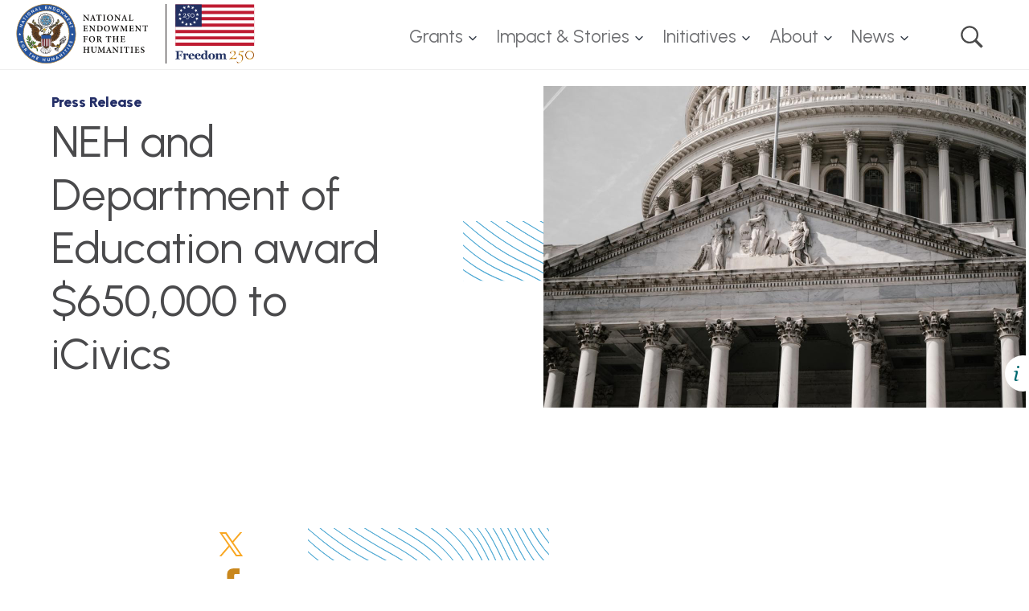

--- FILE ---
content_type: text/html; charset=UTF-8
request_url: https://www.neh.gov/news/neh-and-department-education-award-650000-icivics
body_size: 11011
content:


<!DOCTYPE html>
<html lang="en" dir="ltr" prefix="content: http://purl.org/rss/1.0/modules/content/  dc: http://purl.org/dc/terms/  foaf: http://xmlns.com/foaf/0.1/  og: http://ogp.me/ns#  rdfs: http://www.w3.org/2000/01/rdf-schema#  schema: http://schema.org/  sioc: http://rdfs.org/sioc/ns#  sioct: http://rdfs.org/sioc/types#  skos: http://www.w3.org/2004/02/skos/core#  xsd: http://www.w3.org/2001/XMLSchema# " class="no-js">
  <head>
    <meta charset="utf-8" />
<noscript><style>form.antibot * :not(.antibot-message) { display: none !important; }</style>
</noscript><link rel="canonical" href="https://www.neh.gov/news/neh-and-department-education-award-650000-icivics" />
<link rel="image_src" href="https://www.neh.gov/sites/default/files/2019-11/capitol%20closeup.jpg" />
<meta property="og:site_name" content="National Endowment for the Humanities" />
<meta property="og:type" content="news" />
<meta property="og:url" content="https://www.neh.gov/news/neh-and-department-education-award-650000-icivics" />
<meta property="og:title" content="NEH and Department of Education award $650,000 to iCivics" />
<meta property="og:image" content="https://www.neh.gov/sites/default/files/2019-11/capitol%20closeup.jpg" />
<meta name="twitter:card" content="summary" />
<meta name="twitter:title" content="NEH and Department of Education award $650,000 to iCivics" />
<meta name="twitter:site" content="@NEHgov" />
<meta name="twitter:image" content="https://www.neh.gov/sites/default/files/2019-11/capitol%20closeup.jpg" />
<meta name="twitter:image:alt" content="US Capitol facade detail" />
<meta name="google-site-verification" content="VoGHUgM_Ont1KZOPiEE_8AN1CICS1iBVYPWG0APGVU8" />
<link rel="icon" type="image/png" href="/sites/default/files/favicons/favicon-96x96.png" sizes="96x96"/>
<link rel="icon" type="image/svg+xml" href="/sites/default/files/favicons/favicon.svg"/>
<link rel="shortcut icon" href="/sites/default/files/favicons/favicon.ico"/>
<link rel="apple-touch-icon" sizes="180x180" href="/sites/default/files/favicons/apple-touch-icon.png"/>
<link rel="manifest" href="/sites/default/files/favicons/site.webmanifest"/>
<meta name="favicon-generator" content="Drupal responsive_favicons + realfavicongenerator.net" />
<meta name="Generator" content="Drupal 10 (https://www.drupal.org)" />
<meta name="MobileOptimized" content="width" />
<meta name="HandheldFriendly" content="true" />
<meta name="viewport" content="width=device-width, initial-scale=1.0" />
<meta http-equiv="x-ua-compatible" content="ie=edge" />

    <title>NEH and Department of Education award $650,000 to iCivics | National Endowment for the Humanities</title>
    <link rel="shortcut-icon" href="/favicon.ico?neh=2025" type="image/vnd.microsoft.icon">
      <meta name="msapplication-TileColor" content="#979797">
      <meta name="theme-color" content="#979797">

    <link rel="stylesheet" media="all" href="/sites/default/files/css/css_CrnZ_ECKmC0Jv8_ncebwaMnjNu1unTIuL6SAshzTpFo.css?delta=0&amp;language=en&amp;theme=gesso&amp;include=eJxFjlEKxCAMRC8kFXohSTRr3aZGTGTb268fLYX5mHnMwCDEPZhMNY-vDyVKdVFYOsrpE31gsE3Qyac-GvACXzgdVSt2BTqQko_QrMwZncal7k_xji6TqvjMgsCuQYfcoW361F6yjNoGctGNklNiirbOF6T-V1Imc3qp0TH_KjkTYYQeDHRXf6c_KJ9TzQ" />
<link rel="stylesheet" media="all" href="/modules/contrib/select2boxes/css/select2boxes.theme.css?t7j98w" />
<link rel="stylesheet" media="all" href="/sites/default/files/css/css_HhNTC-vpxcxdan1HhMdmaY5U9U1xXXW5yIqhGrwMrQk.css?delta=2&amp;language=en&amp;theme=gesso&amp;include=eJxFjlEKxCAMRC8kFXohSTRr3aZGTGTb268fLYX5mHnMwCDEPZhMNY-vDyVKdVFYOsrpE31gsE3Qyac-GvACXzgdVSt2BTqQko_QrMwZncal7k_xji6TqvjMgsCuQYfcoW361F6yjNoGctGNklNiirbOF6T-V1Imc3qp0TH_KjkTYYQeDHRXf6c_KJ9TzQ" />
<link rel="stylesheet" media="all" href="https://cdnjs.cloudflare.com/ajax/libs/select2/4.0.5/css/select2.min.css" />
<link rel="stylesheet" media="all" href="/sites/default/files/css/css_cN5xsgMliB_6dLmMhOzhbSBq7V1zYCEe6RLdU7SMSog.css?delta=4&amp;language=en&amp;theme=gesso&amp;include=eJxFjlEKxCAMRC8kFXohSTRr3aZGTGTb268fLYX5mHnMwCDEPZhMNY-vDyVKdVFYOsrpE31gsE3Qyac-GvACXzgdVSt2BTqQko_QrMwZncal7k_xji6TqvjMgsCuQYfcoW361F6yjNoGctGNklNiirbOF6T-V1Imc3qp0TH_KjkTYYQeDHRXf6c_KJ9TzQ" />
<link rel="stylesheet" media="all" href="/sites/default/files/css/css_8Amh8dTTMRFziw8e_D9PTRf12-SsHQCcuinmLd3j6Mg.css?delta=5&amp;language=en&amp;theme=gesso&amp;include=eJxFjlEKxCAMRC8kFXohSTRr3aZGTGTb268fLYX5mHnMwCDEPZhMNY-vDyVKdVFYOsrpE31gsE3Qyac-GvACXzgdVSt2BTqQko_QrMwZncal7k_xji6TqvjMgsCuQYfcoW361F6yjNoGctGNklNiirbOF6T-V1Imc3qp0TH_KjkTYYQeDHRXf6c_KJ9TzQ" />
<link rel="stylesheet" media="all" href="//fonts.googleapis.com/css?family=Playfair+Display:400,400i,700,700i,900,900i" />
<link rel="stylesheet" media="all" href="//fonts.googleapis.com/css?family=Urbanist:400,400i,700,700i,900,900i" />
<link rel="stylesheet" media="all" href="//fonts.googleapis.com/css?family=Lora:400,400i,700,700i,900,900i" />
<link rel="stylesheet" media="all" href="/sites/default/files/css/css_iCvTIF_EPQoM4c389ILhkcEJ-nkyvL4ePYVBax-9x8M.css?delta=9&amp;language=en&amp;theme=gesso&amp;include=eJxFjlEKxCAMRC8kFXohSTRr3aZGTGTb268fLYX5mHnMwCDEPZhMNY-vDyVKdVFYOsrpE31gsE3Qyac-GvACXzgdVSt2BTqQko_QrMwZncal7k_xji6TqvjMgsCuQYfcoW361F6yjNoGctGNklNiirbOF6T-V1Imc3qp0TH_KjkTYYQeDHRXf6c_KJ9TzQ" />

    <script type="application/json" data-drupal-selector="drupal-settings-json">{"path":{"baseUrl":"\/","pathPrefix":"","currentPath":"node\/23551","currentPathIsAdmin":false,"isFront":false,"currentLanguage":"en"},"pluralDelimiter":"\u0003","suppressDeprecationErrors":true,"gtag":{"tagId":"","consentMode":false,"otherIds":[],"events":[],"additionalConfigInfo":[]},"ajaxPageState":{"libraries":"[base64]","theme":"gesso","theme_token":null},"ajaxTrustedUrl":[],"gtm":{"tagId":null,"settings":{"data_layer":"dataLayer","include_classes":false,"allowlist_classes":"","blocklist_classes":"","include_environment":false,"environment_id":"","environment_token":""},"tagIds":["GTM-N9J35X"]},"back_to_top":{"back_to_top_button_trigger":600,"back_to_top_speed":1200,"back_to_top_prevent_on_mobile":true,"back_to_top_prevent_in_admin":true,"back_to_top_button_type":"image","back_to_top_button_text":"Back to top"},"colorbox":{"opacity":"0.85","current":"{current} of {total}","previous":"\u00ab Prev","next":"Next \u00bb","close":"Close","maxWidth":"98%","maxHeight":"98%","fixed":true,"mobiledetect":true,"mobiledevicewidth":"750px"},"data":{"extlink":{"extTarget":true,"extTargetAppendNewWindowDisplay":true,"extTargetAppendNewWindowLabel":"(opens in a new window)","extTargetNoOverride":false,"extNofollow":false,"extTitleNoOverride":false,"extNoreferrer":false,"extFollowNoOverride":false,"extClass":"0","extLabel":"(link is external)","extImgClass":false,"extSubdomains":true,"extExclude":"","extInclude":"","extCssExclude":"","extCssInclude":"","extCssExplicit":"","extAlert":true,"extAlertText":"You are now leaving the NEH website. NEH takes no responsibility for, and exercises no control over, the organizations, views, or accuracy of the information contained on this server.","extHideIcons":false,"mailtoClass":"0","telClass":"","mailtoLabel":"(link sends email)","telLabel":"(link is a phone number)","extUseFontAwesome":false,"extIconPlacement":"append","extPreventOrphan":false,"extFaLinkClasses":"fa fa-external-link","extFaMailtoClasses":"fa fa-envelope-o","extAdditionalLinkClasses":"","extAdditionalMailtoClasses":"","extAdditionalTelClasses":"","extFaTelClasses":"fa fa-phone","allowedDomains":null,"extExcludeNoreferrer":""}},"csp":{"nonce":"K7QNFyB0X8-3BgjOzBUWow"},"user":{"uid":0,"permissionsHash":"733a1944127d766a6b83aa58abff0a5b60f343bffde8411a7d385ab2b592dffb"}}</script>
<script src="/themes/gesso/js/lib/modernizr.min.js?v=3.11.7"></script>
<script src="/sites/default/files/js/js_Lgh7qhHMdeVv1_YxUE9hSvzjv8R2aVfFrrFvPDSvz5A.js?scope=header&amp;delta=1&amp;language=en&amp;theme=gesso&amp;include=eJxdjlEOgzAMQy9UiLQLVWkboo7QIJJu7PbjAzENyYr9_BE5YZ6j66EV0i_Hp4WsolvSHQpN2MWvItYmtRHcONDuh89Qtr6ijCcGJjMFFk0ogVVZKDoy8HHuPOIT9_9yCZqmbhmdIi1Y5dpjJJT9cSwgg3ctTB66TVRYX_H8gQ3l4zUbiGIZLhxyaV_humKH"></script>
<script src="/modules/contrib/google_tag/js/gtag.js?t7j98w"></script>
<script src="/modules/contrib/google_tag/js/gtm.js?t7j98w"></script>
<script src="https://dap.digitalgov.gov/Universal-Federated-Analytics-Min.js?yt=1" id="_fed_an_ua_tag" async></script>

  </head>
  <body class="path-node not-front node-page node-page--node-type-news">
    <div class="skiplinks">
      <a href="#main" class="skiplinks__link visually-hidden focusable">Skip to main content</a>
    </div>
    <noscript><iframe src="https://www.googletagmanager.com/ns.html?id=GTM-N9J35X"
                  height="0" width="0" style="display:none;visibility:hidden"></iframe></noscript>

      <div class="dialog-off-canvas-main-canvas" data-off-canvas-main-canvas>
    
<div class="l-container">
  <!-- page.header -->
  <header class="l-header" role="banner">
  <div class="l-header__inner">
    <div class="l-constrain l-constrain--wide l-constrain--no-padding">
      <div class="l-header__innerer">
        <div class="l-header__first">
                  <a class="site-name" href="https://www.neh.gov/" title="Home" rel="home">
  <span class="site-name__text">National Endowment for the Humanities </span>
  <span class="site-name__print">
    <img src="/themes/gesso/images/logo-header.svg?neh=2025" height="40" width="165" alt="">
  </span>
</a>
          </div>
        <div class="l-header__second">
              <!-- Main Navigation in head. Desktop only -->
    


  
  
  
    

  
      



  
                            <ul  class="c-dropdown-menu">
                                      
                                                                                      
      
      
      <li  class="c-dropdown-menu__item menu__item--grants has-subnav is-expanded">
                  <a href="/grants" class="menu__link--grants c-dropdown-menu__link js-top-level has-subnav is-expanded" data-drupal-link-system-path="node/14506">Grants</a>
        
                            <ul  class="c-dropdown-menu__subnav">
                          
                                          
      
      
      <li  class="c-dropdown-menu__item menu__item--search-grant-programs">
                  <a href="/grants/listing" class="menu__link--search-grant-programs c-dropdown-menu__link" data-drupal-link-system-path="node/17131">Search Grant Programs</a>
        
              </li>
                      
                                          
      
      
      <li  class="c-dropdown-menu__item menu__item--application-review-process">
                  <a href="/grants/application-process" class="menu__link--application-review-process c-dropdown-menu__link" data-drupal-link-system-path="node/5606">Application Review Process</a>
        
              </li>
                      
                                          
      
      
      <li  class="c-dropdown-menu__item menu__item--manage-your-award">
                  <a href="/grants/manage" class="menu__link--manage-your-award c-dropdown-menu__link" data-drupal-link-system-path="node/5596">Manage Your Award</a>
        
              </li>
                      
                                                                
      
      
      <li  class="c-dropdown-menu__item menu__item--grantee-communications-toolkit is-collapsed">
                  <a href="/grants/manage/grantee-communications-toolkit" class="menu__link--grantee-communications-toolkit c-dropdown-menu__link is-collapsed" data-drupal-link-system-path="node/2401">Grantee Communications Toolkit</a>
        
              </li>
                      
                                          
      
      
      <li  class="c-dropdown-menu__item menu__item--neh-international-opportunities">
                  <a href="/initiatives/international-opportunities" class="menu__link--neh-international-opportunities c-dropdown-menu__link" data-drupal-link-system-path="node/36541">NEH International Opportunities</a>
        
              </li>
                      
                                                                
      
      
      <li  class="c-dropdown-menu__item menu__item--workshops-resources--tools is-collapsed">
                  <a href="/grants/workshops-resources-tools" class="menu__link--workshops-resources--tools c-dropdown-menu__link is-collapsed" data-drupal-link-system-path="node/36111">Workshops, Resources, &amp; Tools</a>
        
              </li>
                      
                                          
      
      
      <li  class="c-dropdown-menu__item menu__item--search-all-past-awards">
                  <a href="https://apps.neh.gov/publicquery/default.aspx" class="menu__link--search-all-past-awards c-dropdown-menu__link">Search All Past Awards</a>
        
              </li>
                      
                                          
      
      
      <li  class="c-dropdown-menu__item menu__item--divisions-and-offices">
                  <a href="/divisions-offices" class="menu__link--divisions-and-offices c-dropdown-menu__link" data-drupal-link-system-path="node/17936">Divisions and Offices</a>
        
              </li>
                      
                                                                
      
      
      <li  class="c-dropdown-menu__item menu__item--professional-development is-collapsed">
                  <a href="/grants/professional-development" class="menu__link--professional-development c-dropdown-menu__link is-collapsed" data-drupal-link-system-path="node/18106">Professional Development</a>
        
              </li>
                      
                                          
      
      
      <li  class="c-dropdown-menu__item menu__item--sign-up-to-be-a-panelist">
                  <a href="https://apps.neh.gov/signup/" class="menu__link--sign-up-to-be-a-panelist c-dropdown-menu__link">Sign Up to Be a Panelist</a>
        
              </li>
                      
                                          
      
      
      <li  class="c-dropdown-menu__item menu__item--emergency-and-disaster-relief">
                  <a href="/impact/emergency-and-disaster-relief" class="menu__link--emergency-and-disaster-relief c-dropdown-menu__link" data-drupal-link-system-path="node/36136">Emergency and Disaster Relief</a>
        
              </li>
      </ul>
    
              </li>
                                    
                                                                                      
      
      
      <li  class="c-dropdown-menu__item menu__item--impact--stories has-subnav is-expanded">
                  <a href="/impact" class="menu__link--impact--stories c-dropdown-menu__link js-top-level has-subnav is-expanded" data-drupal-link-system-path="node/36071">Impact &amp; Stories</a>
        
                            <ul  class="c-dropdown-menu__subnav">
                          
                                          
      
      
      <li  class="c-dropdown-menu__item menu__item--states-and-jurisdictions">
                  <a href="/impact/states" class="menu__link--states-and-jurisdictions c-dropdown-menu__link" data-drupal-link-system-path="node/36091">States and Jurisdictions</a>
        
              </li>
                      
                                          
      
      
      <li  class="c-dropdown-menu__item menu__item--featured-neh-funded-projects">
                  <a href="/essentials" class="menu__link--featured-neh-funded-projects c-dropdown-menu__link" data-drupal-link-system-path="node/36146">Featured NEH-Funded Projects</a>
        
              </li>
                      
                                                                
      
      
      <li  class="c-dropdown-menu__item menu__item--honors is-collapsed">
                  <a href="/impact/honors" class="menu__link--honors c-dropdown-menu__link is-collapsed" data-drupal-link-system-path="node/36061">Honors</a>
        
              </li>
                      
                                          
      
      
      <li  class="c-dropdown-menu__item menu__item--search-our-work">
                  <a href="https://apps.neh.gov/publicquery/default.aspx" class="menu__link--search-our-work c-dropdown-menu__link">Search Our Work</a>
        
              </li>
      </ul>
    
              </li>
                                    
                                                                                      
      
      
      <li  class="c-dropdown-menu__item menu__item--initiatives has-subnav is-expanded">
                  <a href="/initiatives" class="menu__link--initiatives c-dropdown-menu__link js-top-level has-subnav is-expanded" data-drupal-link-system-path="node/36151">Initiatives</a>
        
                            <ul  class="c-dropdown-menu__subnav">
                          
                                          
      
      
      <li  class="c-dropdown-menu__item menu__item--a-more-perfect-union">
                  <a href="/250" class="menu__link--a-more-perfect-union c-dropdown-menu__link" data-drupal-link-system-path="node/22716">A More Perfect Union</a>
        
              </li>
                      
                                          
      
      
      <li  class="c-dropdown-menu__item menu__item--humanities-perspectives-on-artificial-intelligence">
                  <a href="/AI" class="menu__link--humanities-perspectives-on-artificial-intelligence c-dropdown-menu__link" data-drupal-link-system-path="node/33691">Humanities Perspectives on Artificial Intelligence</a>
        
              </li>
                      
                                          
      
      
      <li  class="c-dropdown-menu__item menu__item--international-engagement">
                  <a href="/initiatives/international-engagement" class="menu__link--international-engagement c-dropdown-menu__link" data-drupal-link-system-path="node/36536">International Engagement</a>
        
              </li>
      </ul>
    
              </li>
                                    
                                                                                      
      
      
      <li  class="c-dropdown-menu__item menu__item--about has-subnav is-expanded">
                  <a href="/about" class="menu__link--about c-dropdown-menu__link js-top-level has-subnav is-expanded" data-drupal-link-system-path="node/5726">About</a>
        
                            <ul  class="c-dropdown-menu__subnav">
                          
                                                                
      
      
      <li  class="c-dropdown-menu__item menu__item--staff is-collapsed">
                  <a href="/neh-staff" class="menu__link--staff c-dropdown-menu__link is-collapsed">Staff</a>
        
              </li>
                      
                                                                
      
      
      <li  class="c-dropdown-menu__item menu__item--history is-collapsed">
                  <a href="/about/history" class="menu__link--history c-dropdown-menu__link is-collapsed" data-drupal-link-system-path="node/5571">History</a>
        
              </li>
                      
                                                                
      
      
      <li  class="c-dropdown-menu__item menu__item--open-government is-collapsed">
                  <a href="/open" class="menu__link--open-government c-dropdown-menu__link is-collapsed" data-drupal-link-system-path="node/5476">Open Government</a>
        
              </li>
                      
                                          
      
      
      <li  class="c-dropdown-menu__item menu__item--contact-neh">
                  <a href="/about/contact" class="menu__link--contact-neh c-dropdown-menu__link" data-drupal-link-system-path="node/5566">Contact NEH</a>
        
              </li>
                      
                                          
      
      
      <li  class="c-dropdown-menu__item menu__item--translate">
                  <a href="/translate" class="menu__link--translate c-dropdown-menu__link" data-drupal-link-system-path="node/34876">Translate</a>
        
              </li>
      </ul>
    
              </li>
                                    
                                                                                      
      
      
      <li  class="c-dropdown-menu__item menu__item--news has-subnav is-expanded">
                  <a href="/news" class="menu__link--news c-dropdown-menu__link js-top-level has-subnav is-expanded" data-drupal-link-system-path="node/36081">News</a>
        
                            <ul  class="c-dropdown-menu__subnav">
                          
                                          
      
      
      <li  class="c-dropdown-menu__item menu__item--press-releases">
                  <a href="/newsroom?f%5B0%5D=news_type%3A281&amp;f%5B1%5D=newsroom_content_type%3Anews" class="menu__link--press-releases c-dropdown-menu__link" data-drupal-link-query="{&quot;f&quot;:[&quot;news_type:281&quot;,&quot;newsroom_content_type:news&quot;]}" data-drupal-link-system-path="node/18171">Press Releases</a>
        
              </li>
                      
                                          
      
      
      <li  class="c-dropdown-menu__item menu__item--neh-in-the-news">
                  <a href="/newsroom?f%5B0%5D=news_type%3A416&amp;f%5B1%5D=newsroom_content_type%3Anews" class="menu__link--neh-in-the-news c-dropdown-menu__link" data-drupal-link-query="{&quot;f&quot;:[&quot;news_type:416&quot;,&quot;newsroom_content_type:news&quot;]}" data-drupal-link-system-path="node/18171">NEH in the News</a>
        
              </li>
                      
                                                                
      
      
      <li  class="c-dropdown-menu__item menu__item--contact-neh is-collapsed">
                  <a href="/about/contact" class="menu__link--contact-neh c-dropdown-menu__link is-collapsed" data-drupal-link-system-path="node/5566">Contact NEH</a>
        
              </li>
      </ul>
    
              </li>
                                    
                                          
      
      
      <li  class="c-dropdown-menu__item menu__item--search">
                  <a href="/search" class="menu__link--search c-dropdown-menu__link js-top-level" data-drupal-link-system-path="node/18121">Search</a>
        
              </li>
      </ul>
    

  
  
  

          </div>
      </div>
      <div class="l-header__alert">
            
        </div>
      <div class="search">
        <div class="l-constrain l-constrain--tiny">
          <form id="views-exposed-form-header-search" class="views-exposed-form" action="/search" method="get" accept-charset="UTF-8" _lpchecked="1">
            <div class="form-item form-item--textfield">
              <label for="edit-keywords-header-search" class="form-item__label">Search this Section</label>
              <input type="text" id="edit-keywords-header-search" name="keywords" value="" size="30" maxlength="128" class="form-item__text" placeholder="Enter search terms">
            </div>
            <div class="form-actions form-wrapper" id="edit-actions-header-search">
              <input type="submit" id="edit-submit-header-search" value="GO" class="form-actions__submit" data-drupal-selector="edit-submit">
            </div>
          </form>
        </div>
      </div>
    </div>
  </div>
</header>



  <!-- page.navigation -->
  

    <!-- page.help -->
  

  <main id="main" class="main" role="main" tabindex="-1">
    <div class="l-preface">
  <div class="l-constrain">
        
    </div>
</div>

    <div class="l-content">
      


  
  
  
    

  
      

<article about="/news/neh-and-department-education-award-650000-icivics" class="node node--type-news    node--display-mode-full news">
  <div class="l-story ">
  <div class="l-constrain l-constrain--wide l-constrain--no-padding">
    <div class="l-story__header">
      <div class="l-story__header-left">
              <div class="type-label"><a href="/taxonomy/term/281" hreflang="en">Press Release</a></div>
              
<h1 class="page-title  page-title--medium">NEH and Department of Education award $650,000 to iCivics</h1>
                </div>
              <div class="l-story__header-right">
                      

  

    <div class="media-image  has-image-info">
  <div class="media-image__image">    <picture>
                  <source srcset="/sites/default/files/styles/featured_image_page/public/2019-11/capitol%20closeup.jpg?h=9994641b&amp;itok=BJLyaTan 1x" media="(min-width: 1024px)" type="image/jpeg" width="1200" height="800"/>
              <source srcset="/sites/default/files/styles/featured_image_page/public/2019-11/capitol%20closeup.jpg?h=9994641b&amp;itok=BJLyaTan 1x" media="(min-width: 700px)" type="image/jpeg" width="1200" height="800"/>
              <source srcset="/sites/default/files/styles/medium/public/2019-11/capitol%20closeup.jpg?itok=eMWdJsjf 1x" type="image/jpeg" width="600" height="400"/>
                  <img loading="eager" width="600" height="400" src="/sites/default/files/styles/medium/public/2019-11/capitol%20closeup.jpg?itok=eMWdJsjf" alt="US Capitol facade detail " typeof="foaf:Image" />

  </picture>

</div>
                <div class="image-info has-no-caption-accordion">
    <div class="image-info__icon">Photo caption</div>
    <div class="image-info__content">
      <div class="image-info__content-inner">
                  <div class="data-colorbox-inline" data-width="1200px" data-height="820px" data-colorbox-inline=".49788005"></div>
                                  <div class="image-info__credit"><p>Unsplash</p></div>
              </div>
    </div>
  </div>
        </div>

<div class="hidden">
  <div class="49788005" id="49788005">
    <div class="media-image  has-image-info">
  <div class="media-image__image">    <picture>
                  <source srcset="/sites/default/files/styles/featured_image_page/public/2019-11/capitol%20closeup.jpg?h=9994641b&amp;itok=BJLyaTan 1x" media="(min-width: 1024px)" type="image/jpeg" width="1200" height="800"/>
              <source srcset="/sites/default/files/styles/featured_image_page/public/2019-11/capitol%20closeup.jpg?h=9994641b&amp;itok=BJLyaTan 1x" media="(min-width: 700px)" type="image/jpeg" width="1200" height="800"/>
              <source srcset="/sites/default/files/styles/medium/public/2019-11/capitol%20closeup.jpg?itok=eMWdJsjf 1x" type="image/jpeg" width="600" height="400"/>
                  <img loading="eager" width="600" height="400" src="/sites/default/files/styles/medium/public/2019-11/capitol%20closeup.jpg?itok=eMWdJsjf" alt="US Capitol facade detail " typeof="foaf:Image" />

  </picture>

</div>
                <div class="image-info has-no-caption-accordion">
    <div class="image-info__icon">Photo caption</div>
    <div class="image-info__content">
      <div class="image-info__content-inner">
                                  <div class="image-info__credit"><p>Unsplash</p></div>
              </div>
    </div>
  </div>
        </div>
  </div>
</div>

                  </div>
          </div>
  </div>
  <div class="l-constrain l-constrain--tiny">
    <div class="l-story__main">
              <aside class="l-story__share">
          <div class="stickykit-container">
  




    <div class="l-section">

  
  
    

      <div class="l-section__content ">
  
      

<ul class="links share"><li class="share__item--twitter"><a href="https://twitter.com/intent/tweet?original_referer=https%3A//www.neh.gov/news/neh-and-department-education-award-650000-icivics&amp;text=NEH%20and%20Department%20of%20Education%20award%20%24650%2C000%20to%20iCivics&amp;url=https%3A//www.neh.gov/news/neh-and-department-education-award-650000-icivics" class="share__link share__link--twitter">Twitter</a></li><li class="share__item--facebook"><a href="https://www.facebook.com/sharer.php?u=https%3A//www.neh.gov/news/neh-and-department-education-award-650000-icivics&amp;title=NEH%20and%20Department%20of%20Education%20award%20%24650%2C000%20to%20iCivics" class="share__link share__link--facebook">Facebook</a></li></ul>
  
      </div>
  
  
  </div>


</div>
        </aside>
            <div class="l-story__body">
                      <div class="news__meta">
                                            <span class="news__meta-date">(November 1, 2019)</span>
                  </div>
            



    <section class="paragraph paragraph--type-text paragraph--display-mode-default l-section">

  
  
    

      <div class="l-section__content ">
  
      	<div class="field-body-rte"><p><span><span><span>WASHINGTON, D.C. <span>— The National Endowment for the Humanities (NEH), in partnership with the U.S. Department of Education (ED), has awarded a $650,000 cooperative agreement to the civics education group iCivics to lead a coalition of experts in assessing the state of, and best practices in, the teaching of American history, civics, and government in K-12 education.</span></span></span></span></p>

<p><span><span><span><em><span><span><span><em>Educating for American Democracy: A Roadmap for Excellence in History and Civics Education for All Learners</em></span></span></span></em><span> will bring together more than 100 leading academics and practitioners in education, civics, history, and political science for convenings at Louisiana State University and Arizona State University to evaluate the current state of history and civics curricula across the country. Informed by these discussions, the group will issue a “roadmap for excellence” that would outline for teachers, schools, and district and state policy-makers high-priority civics content areas, and recommend instructional strategies and best practices for integrating the teaching of civics and history at every grade level. </span></span></span></span></p>

<p><span><span><span><span><span><span>This roadmap and accompanying report on the convenings’ findings will be released prior to a national forum in September 2020 in Washington, D.C., co-hosted by the Smithsonian Institution’s National Museum of American History and the National Archives and Records Administration Foundation. </span></span></span></span></span></span></p>

<p><span><span><span><span><span><span>“As the United States looks toward our 250th anniversary as a nation in 2026, it is critical that our K-12 educational system teaches the rights and responsibilities of citizenship and the democratic principles on which the country was founded,” said NEH Chairman Jon Parrish Peede. “The National Endowment for the Humanities is pleased to be working with the <em><em>Educating for American Democracy </em></em>team to identify ways to improve the teaching and learning of American history and government so that all students gain an appreciation of the workings of the world’s oldest constitutional democracy.” </span></span></span></span></span></span></p>

<p><span><span><span><span><span><span><span>The <em><em>Educating for American Democracy</em></em> project is a partnership between the Edmond J. Safra Center for Ethics at Harvard University, the School of Civic and Economic Thought and Leadership at Arizona State University, Tufts University Center for Information &amp; Research on Civic Learning and Engagement and Jonathan M. Tisch College of Civic Life, and iCivics, the country’s largest civic education provider.</span></span></span></span></span></span></span></p>

<p><span><span><span><span><span><span>The <em><em>Educating for American Democracy</em></em> project responds to an </span></span></span><a href="https://www.neh.gov/news/neh-seeks-proposals-national-convenings-state-american-history-and-civics-education"><span>NEH-Education Department call for proposals</span></a><span> for a fifteen-month project that would highlight innovative approaches, learning strategies, and professional development practices in K-12 civics education, with an emphasis on activities and programs that benefit low-income and underserved populations.</span></span></span></span></p>

<p><span><span><span><span><span><span>“<em><em>Educating for American Democracy</em></em> is an effort to provide guidance for integrating history and civics so that today’s learners form a strong connection to our constitutional democracy—and take ownership of it,” said Louise Dubé, Executive Director of iCivics. “We are very thankful that this cooperative agreement with NEH/ED will give our team of experts, academics, and practitioners the opportunity to design a trans-partisan roadmap for excellence in history and civics education.”</span></span></span></span></span></span></p>

<p><span><span><span><span><span><span>The iCivics <em><em>Educating for American Democracy</em></em> cooperative agreement is funded through a partnership between NEH’s Division of Education Programs and the U.S. Department of Education’s American History and Civics Education-National Activities program and is part of NEH’s newly announced “<a href="http://www.neh.gov/news/more-perfect-union">More Perfect Union”</a> initiative focused on the upcoming 250th anniversary of the founding of the United States.</span></span></span></span></span></span></p>

<p>&nbsp;</p>

<div data-embed-button="image" data-entity-embed-display="view_mode:media.medium" data-entity-type="media" data-entity-uuid="970a8f68-1ebf-490e-a509-20f8a6242fcc" class="align-left embedded-entity" data-langcode="en" data-entity-embed-display-settings="[]">






<div data-colorbox-inline=".colorbox-582599262">

<div class="media-image media-image--medium ">
  <div class="media-image__image">  <img loading="lazy" src="/sites/default/files/styles/medium/public/2019-11/NEH-Seal-Preferred_Resize.png?itok=JDbF1-rz" width="400" height="181" alt="NEH Seal Preferred" typeof="foaf:Image">


</div>
  </div>
</div>

<div class="hidden">
  <div class="colorbox-582599262 neh-colorbox-media">
    <div class="media-image  ">
  <div class="media-image__image">      <img src="/sites/default/files/styles/max_1300x1300/public/2019-11/NEH-Seal-Preferred_Resize.png?itok=DZ_oCB5O">
  </div>
  </div>
  </div>
</div>
</div>


<p><span><span><span><strong><span><strong>National Endowment for the Humanities:</strong></span></strong><span> <em><em>Created in 1965 as an independent federal agency, the National Endowment for the Humanities supports research and learning in history, literature, philosophy, and other areas of the humanities by funding selected, peer-reviewed proposals from around the nation. Additional information about the National Endowment for the Humanities and its grant programs is available at: </em></em></span><a href="http://www.neh.gov"><em><span><em>www.neh.gov</em></span></em></a><em><span><em>.</em></span></em></span></span></span></p>

<p>&nbsp;</p>

<div data-embed-button="image" data-entity-embed-display="view_mode:media.small" data-entity-type="media" data-entity-uuid="44444fb1-ef50-4519-adb0-1cfdb09f7b4d" class="align-left embedded-entity" data-langcode="en" data-entity-embed-display-settings="[]">



<div data-colorbox-inline=".colorbox-1625027703">
  <div class>
    <div class="media-image media-image--small ">
  <div class="media-image__image">  <img loading="lazy" src="/sites/default/files/styles/small/public/2019-11/Seal_of_the_United_States_Department_of_Education.svg_.png?itok=OpnRzl4f" width="200" height="200" alt="Dept of Education Logo" typeof="foaf:Image">


</div>
  </div>
  </div>
</div>

<div class="hidden">
  <div class="colorbox-1625027703 neh-colorbox-media">
    <div class="media-image  ">
  <div class="media-image__image">  <img src="/sites/default/files/styles/max_1300x1300/public/2019-11/Seal_of_the_United_States_Department_of_Education.svg_.png?itok=dGrxlraE">
</div>
  </div>
  </div>
</div>
</div>


<p><span><span><span><strong><span><span><span><strong>U.S. Department of Education (ED):</strong></span></span></span></strong><span> <em><span><span><em>ED’s mission is to promote student achievement and preparation for global competitiveness by fostering educational excellence and ensuring equal access. Find more at </em></span></span></em></span><a href="http://www.ed.gov"><em><span><span><em>www.ed.gov</em></span></span></em></a><em> </em></span></span></span></p>

<p>&nbsp;</p>

<p>&nbsp;</p>

<p><span><span><span><strong><em><span><span><span><strong><em>Educating for American Democracy </em></strong></span></span></span></em></strong><strong><span><strong>Project Team:<em> </em></strong></span></strong></span></span></span></p>

<p><span><span><span><strong><span><span><span><strong>The School of Civic and Economic Thought and Leadership at Arizona State University</strong></span></span></span></strong><em><span><em> blends a liberal arts education with civic education to prepare 21st century leaders for American and international affairs, balancing<strong> </strong>study of classic ideas with outside-the-classroom learning experiences.&nbsp; The School also provides civic education programs such as a podcast (Keeping It Civil), the Arizona Constitution Project, and the Civic Discourse Project – a national-caliber speakers program partnering with Arizona PBS to provide a space for civil discourse on pressing issues.&nbsp; </em></span></em><a href="https://scetl.asu.edu/"><em><span><span><em>https://scetl.asu.edu/</em></span></span></em></a></span></span></span></p>

<p><span><span><span><strong><span><span><span><strong>The Edmond J. Safra Center for Ethics at Harvard University</strong></span></span></span></strong><span> <em><em>s</em></em></span><em><span><span><span><em>eeks to strengthen teaching and research about pressing ethical issues; to foster sound norms of ethical reasoning and civic discussion; and to share the work of our community in the public interest. </em></span></span></span></em><em><span><span><em>The Center stands at the core of a well-established movement giving ethics a prominent place in the curriculum and on research agendas at Harvard and throughout the world. The Center’s Democratic Knowledge Project is a K-16 civic education provider that seeks to identify and disseminate the bodies of knowledge, capacities, and skills that democratic citizens need in order to build and sustain healthy, thriving democracies.</em></span></span></em></span></span></span></p>

<p><span><span><span><strong><span><span><span><strong>Tufts University’s Tisch College of Civic Life and Center for Information and Research on Civic Learning and Engagement:<em> </em></strong></span></span></span></strong><em><span><em>The only university-wide college of its kind, the Jonathan M. Tisch College of Civic Life at Tufts University studies and promotes the civic and political engagement of young people at Tufts University, in our communities, and in our democracy. Peter Levine serves as Associate Dean of Academic Affairs. Tisch College’s Center for Information and Research on Civic Learning and Engagement (CIRCLE), directed by Kei Kawashima-Ginsberg, is a premier research center on young people’s civic education and engagement in the United States, especially those who are marginalized or disadvantaged in political life. CIRCLE’s scholarly research informs policy and practice for healthier youth development and a better democracy<span>. </span></em></span></em><a href="https://tischcollege.tufts.edu/"><em><span><span><em>https://tischcollege.tufts.edu/</em></span></span></em></a></span></span></span></p>

<p><span><span><span><strong><span><span><span><strong>iCivics: </strong></span></span></span></strong><em><span><em>Former associate justice of the Supreme Court of the United States Sandra Day O’Connor founded iCivics in 2009 to transform the field through innovative, free educational video games and lessons that teach students to be knowledgeable, curious, and engaged in civic life. Today, iCivics is the nation’s largest provider of civic education curriculum, with our resources used by over 108,000 educators and more than 6.7 million students each year nationwide. Visit <a href="http://www.icivics.org">www.icivics.org</a> to learn more.</em></span></em></span></span></span></p></div>


  
      </div>
  
  
  </section>

            <div class="l-story__body-footer">
                      
      
      
      
            </div>
      </div>
    </div>
  </div>
</div>


  </article>

  
  
  

  </div>

    
  </main>

  <footer class="l-footer" role="contentinfo">
      <!-- block preface -->
    




    <div class="l-section">

  
  
    

      <div class="l-section__content ">
  
      <div class="full-bleed newsletter-subscribe-block-container">
      <div class="newsletter-subscribe-block-inner">
        <div class="newsletter-subscribe-block-text-content">
          <div class="field field--name-field-heading field--type-string field--label-hidden">
            <div class="field__item">
              <h3>Sign up for NEH updates</h3>
            </div>
          </div>

          <div class="field field--name-field-body field--type-string-long field--label-hidden">
            <div class="field__item">
                Subscribe to receive the latest news and updates from the National Endowment for the Humanities.

            </div>
          </div>
          <div>
            <a class="button button--header" href="https://public.govdelivery.com/accounts/USNEH/subscriber/edit" target="_blank" rel="noopener">SUBSCRIBE</a>
          </div>
        </div>
        <!--
        <div class="newsletter-subscribe-block-logo">
          <img src="/themes/gesso/images/bookburst.png" alt="">
        </div>
        -->
      </div>
    </div>
  
      </div>
  
  
  </div>





    <div class="l-constrain">
    <div class="l-footer__main">
      <div class="l-footer__main-first">
        <div class="site-logos">

  <div class="site-logo-item footer-site-logo">
    <a class="" href="/" title="Home" rel="home">
      <img src="/themes/gesso/images/neh-seal.jpg?neh=2025" width="300px" height="300px" alt="The National Endowment for the Humanities">
    </a>
  </div>


  <div class="site-logo-items-projects">
        
    <div class="site-logo-item site-logo-project">
      <a href="https://chroniclingamerica.loc.gov" class="site-logos__chronicling-america">Chronicling America: History American Newspapers</a>
    </div>

    <div class="site-logo-item site-logo-project">
      <a href="/250" class="site-logos__more-perfect-union">A More Perfect Union</a>
    </div>


  </div>
</div>
            <!-- block main_first_content -->
        


  
  
  
    

  
      

                          <ul class="menu menu--social-links menu--social-links-menu">
                          <li class="menu__item menu__item--twitter">
        <a href="https://twitter.com/NEHgov?ref_src=twsrc%5Egoogle%7Ctwcamp%5Eserp%7Ctwgr%5Eauthor" class="menu__link menu__link--twitter">Twitter</a>
              </li>
                      <li class="menu__item menu__item--facebook">
        <a href="https://www.facebook.com/nehgov/" class="menu__link menu__link--facebook">Facebook</a>
              </li>
                      <li class="menu__item menu__item--youtube">
        <a href="https://www.youtube.com/channel/UCPQ3xb0ky2WsNM_U1FKjrNQ" class="menu__link menu__link--youtube">YouTube</a>
              </li>
                      <li class="menu__item menu__item--instagram">
        <a href="https://www.instagram.com/nehgov/?hl=en" class="menu__link menu__link--instagram">Instagram</a>
              </li>
                      <li class="menu__item menu__item--linkedin">
        <a href="https://www.linkedin.com/company/national-endowment-for-the-humanities/" class="menu__link menu__link--linkedin">LinkedIn</a>
              </li>
                      <li class="menu__item menu__item--govdelivery">
        <a href="https://public.govdelivery.com/accounts/USNEH/subscriber/new" class="menu__link menu__link--govdelivery">GovDelivery</a>
              </li>
        </ul>
  


  
  
  

        </div>
    </div>
  </div>
  <div class="l-footer__postscript">
    <div class="l-constrain">
          <!-- block postscript -->
    


  
  
  
    

  
      

                          <ul class="menu menu--footer">
                          <li class="menu__item menu__item--foia">
        <a href="/about/foia" class="menu__link menu__link--foia" data-drupal-link-system-path="node/5456">FOIA</a>
              </li>
                      <li class="menu__item menu__item--no-fear-act">
        <a href="/about/legal/no-fear-act" class="menu__link menu__link--no-fear-act" data-drupal-link-system-path="node/5541">No Fear Act</a>
              </li>
                      <li class="menu__item menu__item--office-of-the-inspector-general">
        <a href="/about/oig" class="menu__link menu__link--office-of-the-inspector-general" data-drupal-link-system-path="node/4891">Office of the Inspector General</a>
              </li>
                      <li class="menu__item menu__item--accessibility">
        <a href="/accessibility" class="menu__link menu__link--accessibility" data-drupal-link-system-path="node/4926">Accessibility</a>
              </li>
                      <li class="menu__item menu__item--privacy-policy-and-terms-of-use">
        <a href="/privacy-terms-of-use" class="menu__link menu__link--privacy-policy-and-terms-of-use" data-drupal-link-system-path="node/4936">Privacy Policy and Terms of Use</a>
              </li>
                      <li class="menu__item menu__item--website-disclaimers">
        <a href="/about/website-disclaimers" class="menu__link menu__link--website-disclaimers" data-drupal-link-system-path="node/4506">Website Disclaimers</a>
              </li>
                      <li class="menu__item menu__item--open-gov">
        <a href="/open" class="menu__link menu__link--open-gov" data-drupal-link-system-path="node/5476">Open Gov</a>
              </li>
                      <li class="menu__item menu__item--plain-writing-at-neh">
        <a href="/plain-writing" class="menu__link menu__link--plain-writing-at-neh" data-drupal-link-system-path="node/4921">Plain Writing at NEH</a>
              </li>
                      <li class="menu__item menu__item--vulnerability-disclosure-policy">
        <a href="/vulnerability-disclosure-policy" class="menu__link menu__link--vulnerability-disclosure-policy" data-drupal-link-system-path="node/29451">Vulnerability Disclosure Policy</a>
              </li>
                      <li class="menu__item menu__item--scam-advisory">
        <a href="https://www.neh.gov/news/press-release/2016-06-21" class="menu__link menu__link--scam-advisory">Scam Advisory</a>
              </li>
        </ul>
  


  
  
  

      </div>
  </div>
</footer>


</div>

  </div>

    
    <script src="/sites/default/files/js/js_sYBpVV5g4PI-rBv8ehJ0SSHLwiL9TZVBwLMtOGAJk3Q.js?scope=footer&amp;delta=0&amp;language=en&amp;theme=gesso&amp;include=eJxdjlEOgzAMQy9UiLQLVWkboo7QIJJu7PbjAzENyYr9_BE5YZ6j66EV0i_Hp4WsolvSHQpN2MWvItYmtRHcONDuh89Qtr6ijCcGJjMFFk0ogVVZKDoy8HHuPOIT9_9yCZqmbhmdIi1Y5dpjJJT9cSwgg3ctTB66TVRYX_H8gQ3l4zUbiGIZLhxyaV_humKH"></script>
<script src="https://cdnjs.cloudflare.com/ajax/libs/jquery-modal/0.9.1/jquery.modal.min.js"></script>
<script src="/sites/default/files/js/js__D_8H3ClHQB8IQMQyLwMWp0W3cWkWi7uGrk7qe4yc-o.js?scope=footer&amp;delta=2&amp;language=en&amp;theme=gesso&amp;include=eJxdjlEOgzAMQy9UiLQLVWkboo7QIJJu7PbjAzENyYr9_BE5YZ6j66EV0i_Hp4WsolvSHQpN2MWvItYmtRHcONDuh89Qtr6ijCcGJjMFFk0ogVVZKDoy8HHuPOIT9_9yCZqmbhmdIi1Y5dpjJJT9cSwgg3ctTB66TVRYX_H8gQ3l4zUbiGIZLhxyaV_humKH"></script>
<script src="https://cdnjs.cloudflare.com/ajax/libs/select2/4.0.5/js/select2.full.min.js"></script>
<script src="/modules/contrib/select2boxes/js/select2boxes.js?v=4.0.5"></script>

      <script type="text/javascript">
        function googleTranslateElementInit() {
          new google.translate.TranslateElement({pageLanguage: 'en'}, 'google_translate_element');
        }
      </script>
      <script type="text/javascript" src="//translate.google.com/translate_a/element.js?cb=googleTranslateElementInit"></script>
  </body>
</html>


--- FILE ---
content_type: text/css
request_url: https://www.neh.gov/sites/default/files/css/css_iCvTIF_EPQoM4c389ILhkcEJ-nkyvL4ePYVBax-9x8M.css?delta=9&language=en&theme=gesso&include=eJxFjlEKxCAMRC8kFXohSTRr3aZGTGTb268fLYX5mHnMwCDEPZhMNY-vDyVKdVFYOsrpE31gsE3Qyac-GvACXzgdVSt2BTqQko_QrMwZncal7k_xji6TqvjMgsCuQYfcoW361F6yjNoGctGNklNiirbOF6T-V1Imc3qp0TH_KjkTYYQeDHRXf6c_KJ9TzQ
body_size: 43812
content:
@import url("https://fast.fonts.net/lt/1.css?apiType=css&c=2b0d46f0-edce-471e-a005-6aee96f18241&fontids=1475500,1475506,1475512,1475518,1475524,1475530,1475536,1475542,1475548,1475554,1475560,1475566");
/* @license GPL-2.0-or-later https://www.drupal.org/licensing/faq */
@-webkit-keyframes slideDown{0%{-webkit-transform:translateY(-100%);}100%{-webkit-transform:translateY(0);}}@-moz-keyframes slideDown{0%{-moz-transform:translateY(-100%);}100%{-moz-transform:translateY(0);}}@-o-keyframes slideDown{0%{-o-transform:translateY(-100%);}100%{-o-transform:translateY(0);}}@keyframes slideDown{0%{-webkit-transform:translateY(-100%);transform:translateY(-100%);}100%{-webkit-transform:translateY(0);transform:translateY(0);}}.is-animated.slide-down{-webkit-animation-name:slideDown;-moz-animation-name:slideDown;-o-animation-name:slideDown;animation-name:slideDown;}@-webkit-keyframes slideUp{0%{-webkit-transform:translateY(0);}100%{-webkit-transform:translateY(-100%);}}@-moz-keyframes slideUp{0%{-moz-transform:translateY(0);}100%{-moz-transform:translateY(-100%);}}@-o-keyframes slideUp{0%{-o-transform:translateY(0);}100%{-o-transform:translateY(-100%);}}@keyframes slideUp{0%{-webkit-transform:translateY(0);transform:translateY(0);}100%{-webkit-transform:translateY(-100%);transform:translateY(-100%);}}.is-animated.slide-up{-webkit-animation-name:slideUp;-moz-animation-name:slideUp;-o-animation-name:slideUp;animation-name:slideUp;}.is-animated{-webkit-animation-duration:.5s;animation-duration:.5s;-webkit-animation-fill-mode:both;animation-fill-mode:both;will-change:transform,opacity;}@media print{.no-print{display:none;}}@font-face{font-family:"Avenir";src:url(/themes/gesso/css/fonts/1475500/c886ac4d-0476-43f2-859c-69521d566f36.eot#iefix);src:url(/themes/gesso/css/fonts/1475500/c886ac4d-0476-43f2-859c-69521d566f36.eot#iefix) format("eot"),url(/themes/gesso/css/fonts/1475500/bfb11081-e571-43ad-bed9-8953cfd4133e.woff2) format("woff2"),url(/themes/gesso/css/fonts/1475500/e35493b4-782b-41f0-b3f0-b7e5d0ceab0b.woff) format("woff"),url(/themes/gesso/css/fonts/1475500/3441ac36-8e74-4708-8a0e-bc7eb293b307.ttf) format("truetype");font-style:normal;font-weight:100;}@font-face{font-family:"Avenir";src:url(/themes/gesso/css/fonts/1475506/df2d4b33-bd14-438f-a65e-dcdf0eab7189.eot#iefix);src:url(/themes/gesso/css/fonts/1475506/df2d4b33-bd14-438f-a65e-dcdf0eab7189.eot#iefix) format("eot"),url(/themes/gesso/css/fonts/1475506/7cec671a-0ed6-42fc-a2de-d540c1f43768.woff2) format("woff2"),url(/themes/gesso/css/fonts/1475506/cdb6e697-5fb5-4870-94b5-d7050605e18c.woff) format("woff"),url(/themes/gesso/css/fonts/1475506/395f194c-7c8d-4b01-b1e4-b37cfc2872ba.ttf) format("truetype");font-style:italic;font-weight:100;}@font-face{font-family:"Avenir";src:url(/themes/gesso/css/fonts/1475512/920c15d4-2d04-48b5-8e84-e3bf5e3828d9.eot#iefix);src:url(/themes/gesso/css/fonts/1475512/920c15d4-2d04-48b5-8e84-e3bf5e3828d9.eot#iefix) format("eot"),url(/themes/gesso/css/fonts/1475512/fe2d00d9-aadd-40f7-a144-22a6f695aa8f.woff2) format("woff2"),url(/themes/gesso/css/fonts/1475512/c3795fc9-e264-4795-9a19-b57086aa6f7b.woff) format("woff"),url(/themes/gesso/css/fonts/1475512/ad6f5b5d-c8dd-4108-a4d8-fa659f795313.ttf) format("truetype");font-style:normal;font-weight:300;}@font-face{font-family:"Avenir";src:url(/themes/gesso/css/fonts/1475518/4b7102e7-0be6-40a1-b7c5-cbf990908c4d.eot#iefix);src:url(/themes/gesso/css/fonts/1475518/4b7102e7-0be6-40a1-b7c5-cbf990908c4d.eot#iefix) format("eot"),url(/themes/gesso/css/fonts/1475518/f396b95c-09cd-47de-92b4-e364e1f6c528.woff2) format("woff2"),url(/themes/gesso/css/fonts/1475518/4a49b200-4d23-40b5-a1f8-165417ae3927.woff) format("woff"),url(/themes/gesso/css/fonts/1475518/189b588f-69c6-429d-abb4-0b83ae5c8f6f.ttf) format("truetype");font-style:italic;font-weight:300;}@font-face{font-family:"Avenir";src:url(/themes/gesso/css/fonts/1475524/f7924a2e-e8f5-4ac9-b0aa-167399cc2659.eot#iefix);src:url(/themes/gesso/css/fonts/1475524/f7924a2e-e8f5-4ac9-b0aa-167399cc2659.eot#iefix) format("eot"),url(/themes/gesso/css/fonts/1475524/69473750-4214-45b1-856b-06e8f8de2086.woff2) format("woff2"),url(/themes/gesso/css/fonts/1475524/57cea7be-0fae-457e-83f0-b7375aabb3f9.woff) format("woff"),url(/themes/gesso/css/fonts/1475524/52268057-f4bb-4b06-9ff8-a78b7acd62b1.ttf) format("truetype");font-style:normal;font-weight:400;}@font-face{font-family:"Avenir";src:url(/themes/gesso/css/fonts/1475530/e01c57cf-d060-46af-b133-26de5ee92e76.eot#iefix);src:url(/themes/gesso/css/fonts/1475530/e01c57cf-d060-46af-b133-26de5ee92e76.eot#iefix) format("eot"),url(/themes/gesso/css/fonts/1475530/bc7b5f69-276a-4189-b78f-13d5298def95.woff2) format("woff2"),url(/themes/gesso/css/fonts/1475530/5a3d5b16-119c-4b2e-91e5-dfccedad7dbd.woff) format("woff"),url(/themes/gesso/css/fonts/1475530/e280a85d-3822-44d1-8d41-59cc51ba173c.ttf) format("truetype");font-style:italic;font-weight:400;}@font-face{font-family:"Avenir";src:url(/themes/gesso/css/fonts/1475536/4b08ce72-f57c-4113-84ba-56062e307075.eot#iefix);src:url(/themes/gesso/css/fonts/1475536/4b08ce72-f57c-4113-84ba-56062e307075.eot#iefix) format("eot"),url(/themes/gesso/css/fonts/1475536/7839a002-2019-46e4-8db8-c8335356ceee.woff2) format("woff2"),url(/themes/gesso/css/fonts/1475536/28433854-a1b7-4a30-b6a4-10c3a5c75494.woff) format("woff"),url(/themes/gesso/css/fonts/1475536/edcbf576-7e55-423b-9ec9-cf526614a117.ttf) format("truetype");font-style:normal;font-weight:500;}@font-face{font-family:"Avenir";src:url(/themes/gesso/css/fonts/1475542/4790f9a9-578d-44b8-a4c9-31bf8ad9dd6f.eot#iefix);src:url(/themes/gesso/css/fonts/1475542/4790f9a9-578d-44b8-a4c9-31bf8ad9dd6f.eot#iefix) format("eot"),url(/themes/gesso/css/fonts/1475542/4e89beca-e104-42f2-b069-115eba961f22.woff2) format("woff2"),url(/themes/gesso/css/fonts/1475542/728b12a3-0bd7-4f4b-89d2-42cf7c346f67.woff) format("woff"),url(/themes/gesso/css/fonts/1475542/08db587f-8317-4144-927c-80ac40e68271.ttf) format("truetype");font-style:italic;font-weight:500;}@font-face{font-family:"Avenir";src:url(/themes/gesso/css/fonts/1475548/7ed39c78-4da5-42df-831b-798b2272d1ac.eot#iefix);src:url(/themes/gesso/css/fonts/1475548/7ed39c78-4da5-42df-831b-798b2272d1ac.eot#iefix) format("eot"),url(/themes/gesso/css/fonts/1475548/e9b44b79-923f-49b3-837c-290bc70628cc.woff2) format("woff2"),url(/themes/gesso/css/fonts/1475548/fbd14ec6-aa86-4ccd-af83-931d5eb79910.woff) format("woff"),url(/themes/gesso/css/fonts/1475548/0d230b6d-eb52-48b7-9c4b-c3f876465fe6.ttf) format("truetype");font-style:normal;font-weight:800;}@font-face{font-family:"Avenir";src:url(/themes/gesso/css/fonts/1475554/0da1fa4e-6413-4243-ba9e-526e8daa619e.eot#iefix);src:url(/themes/gesso/css/fonts/1475554/0da1fa4e-6413-4243-ba9e-526e8daa619e.eot#iefix) format("eot"),url(/themes/gesso/css/fonts/1475554/a033fa70-6bd0-4227-9552-cb620701ac6c.woff2) format("woff2"),url(/themes/gesso/css/fonts/1475554/9021784c-9d15-4e50-9508-71eb110dc7d0.woff) format("woff"),url(/themes/gesso/css/fonts/1475554/e521d9c7-7c7f-425f-bc59-f575ef464ec6.ttf) format("truetype");font-style:italic;font-weight:800;}@font-face{font-family:"Avenir";src:url(/themes/gesso/css/fonts/1475560/f78abaf6-0dfb-4005-ab13-c97830e204ad.eot#iefix);src:url(/themes/gesso/css/fonts/1475560/f78abaf6-0dfb-4005-ab13-c97830e204ad.eot#iefix) format("eot"),url(/themes/gesso/css/fonts/1475560/ef5800d8-b76d-43e8-87ff-81d455db24c0.woff2) format("woff2"),url(/themes/gesso/css/fonts/1475560/1144e594-fd94-44b6-9cf8-171075a034cc.woff) format("woff"),url(/themes/gesso/css/fonts/1475560/1e7f1e82-645f-42fe-abde-a2a6096e6906.ttf) format("truetype");font-style:normal;font-weight:900;}@font-face{font-family:"Avenir";src:url(/themes/gesso/css/fonts/1475566/6caef51d-ab1f-4416-853b-32882889bfb6.eot#iefix);src:url(/themes/gesso/css/fonts/1475566/6caef51d-ab1f-4416-853b-32882889bfb6.eot#iefix) format("eot"),url(/themes/gesso/css/fonts/1475566/5cf403f1-9390-4e3f-a340-a61a21e4cfff.woff2) format("woff2"),url(/themes/gesso/css/fonts/1475566/3eede984-273e-4173-9fa5-96bb87dd969a.woff) format("woff"),url(/themes/gesso/css/fonts/1475566/e9f2e667-6119-4d54-b674-807c1567b199.ttf) format("truetype");font-style:italic;font-weight:900;}article,aside,details,figcaption,figure,footer,header,main,menu,nav,section{display:block;}b,strong{font-weight:inherit;}b,strong{font-weight:bolder;}code,kbd,pre,samp{font-size:1em;}sub,sup{font-size:75%;line-height:0;position:relative;vertical-align:baseline;}audio,progress,video{display:inline-block;vertical-align:baseline;}button,input,optgroup,select,textarea{font-family:inherit;font-size:100%;margin:0;}button,input{overflow:visible;}button,select{text-transform:none;}button,html [type='button'],[type='reset'],[type='submit']{-webkit-appearance:button;}button::-moz-focus-inner,[type='button']::-moz-focus-inner,[type='reset']::-moz-focus-inner,[type='submit']::-moz-focus-inner{border-style:none;padding:0;}button::-moz-focusring,[type='button']::-moz-focusring,[type='reset']::-moz-focusring,[type='submit']::-moz-focusring{outline:1px dotted ButtonText;}[type='checkbox'],[type='radio']{-webkit-box-sizing:border-box;box-sizing:border-box;padding:0;}[type='number']::-webkit-inner-spin-button,[type='number']::-webkit-outer-spin-button{height:auto;}[type='search']{-webkit-appearance:textfield;outline-offset:-2px;}[type='search']::-webkit-search-cancel-button,[type='search']::-webkit-search-decoration{-webkit-appearance:none;}::-webkit-file-upload-button{-webkit-appearance:button;font:inherit;}template,[hidden]{display:none;}abbr,blockquote,code,kbd,q,samp,tt,var{-webkit-hyphens:none;-ms-hyphens:none;hyphens:none;}[tabindex='-1']:focus{outline:none !important;}::-moz-selection{background:#dce4ef;color:#6D6E71;text-shadow:none;}::selection{background:#dce4ef;color:#6D6E71;text-shadow:none;}*{-webkit-transition-duration:0.2s;-o-transition-duration:0.2s;transition-duration:0.2s;-webkit-transition-property:background-color,border-color,color,opacity,text-shadow,-webkit-box-shadow,-webkit-transform;transition-property:background-color,border-color,color,opacity,text-shadow,-webkit-box-shadow,-webkit-transform;-o-transition-property:background-color,border-color,box-shadow,color,opacity,text-shadow,transform;transition-property:background-color,border-color,box-shadow,color,opacity,text-shadow,transform;transition-property:background-color,border-color,box-shadow,color,opacity,text-shadow,transform,-webkit-box-shadow,-webkit-transform;-webkit-transition-timing-function:linear;-o-transition-timing-function:linear;transition-timing-function:linear;}*,*::before,*::after{-webkit-box-sizing:inherit;box-sizing:inherit;}@media print{*{background-color:transparent !important;-webkit-box-shadow:none !important;box-shadow:none !important;color:#000 !important;text-shadow:none !important;}@page{margin:2cm;}}html{-webkit-box-sizing:border-box;box-sizing:border-box;font-size:125%;line-height:1.8;min-height:100%;-webkit-text-size-adjust:100%;-moz-text-size-adjust:100%;-ms-text-size-adjust:100%;text-size-adjust:100%;}@media (max-width:37.5em){html{font-size:112.5%;}}html.no-scroll,html.no-scroll body{-webkit-overflow-scrolling:touch !important;overflow:hidden !important;max-height:100% !important;}body{background-color:#fff;color:#4A4A4C;margin:0;overflow-x:hidden;padding:0;}main{padding-top:2rem;}@media (min-width:37.5em){main{padding-top:2.5rem;}}@media (min-width:56.25em){main{padding-top:4rem;}}.node-page--node-type-grant-program main,.node-page--node-type-magazine-article main,.node-page--node-type-honor-program main{padding-top:0;}body.has-content-under-header main{padding-top:0;}body.user-logged-in main{margin-top:0 !important;}@media print{main{padding-top:0 !important;}}@media print{nav{display:none;}}summary{display:list-item;}iframe{border:0;max-width:100%;}@media print{iframe{display:none;}}.node-page--node-type-grant-program iframe{width:100%;}h1,h2,h3,h4,h5,h6{color:#4A4A4C;font-weight:400;-webkit-hyphens:none;-ms-hyphens:none;hyphens:none;line-height:1.2;margin:0 0 1rem;text-rendering:optimizeLegibility;}@media print{h1,h2,h3,h4,h5,h6{orphans:3;page-break-after:avoid;widows:3;}h1::after,h2::after,h3::after,h4::after,h5::after,h6::after{display:inline-block;}}* + h1,* + h2,* + h3,* + h4,* + h5,* + h6{margin-top:1em;}h1{font-size:2.25rem;margin-bottom:50px;}@media (min-width:25em){h1{font-size:3.25rem;}}h2{font-size:1.75rem;margin-bottom:40px;}@media (min-width:25em){h2{font-size:2.75rem;}}h3{font-size:1.4rem;margin-bottom:20px;}@media (min-width:25em){h3{font-size:2.25rem;}}h4{font-size:1.1rem;font-weight:900;margin-bottom:20px;}@media (min-width:25em){h4{margin-bottom:30px;}}h5{font-size:0.9rem;margin-bottom:15px;}@media (min-width:25em){h5{margin-bottom:20px;}}h6{font-size:0.6rem;margin-bottom:15px;}@media (min-width:25em){h6{margin-bottom:20px;}}h1 + h1,h2 + h1,h3 + h1,h4 + h1,h5 + h1,h6 + h1,h1 + h2,h2 + h2,h3 + h2,h4 + h2,h5 + h2,h6 + h2,h1 + h3,h2 + h3,h3 + h3,h4 + h3,h5 + h3,h6 + h3,h1 + h4,h2 + h4,h3 + h4,h4 + h4,h5 + h4,h6 + h4,h1 + h5,h2 + h5,h3 + h5,h4 + h5,h5 + h5,h6 + h5,h1 + h6,h2 + h6,h3 + h6,h4 + h6,h5 + h6,h6 + h6{margin-top:0;}p{margin:0 0 1.5em;}p:last-child{margin-bottom:0;}@media print{p{orphans:3;widows:3;}}a{background-color:transparent;border-bottom:1px solid #F9A722;color:inherit;text-decoration:none;outline-offset:0.1em;-webkit-text-decoration-skip:objects;}a:active,a:hover{outline:0;}a:hover,a:focus{color:#6D6E71;text-decoration:none;}@media print{a{}a,a:visited{text-decoration:none;}a[href^='javascript:']::after,a[href^='mailto:']::after,a[href^='tel:']::after,a[href^='#']::after,a[href*='?']::after{content:'';}}abbr[title]{border-bottom:none;text-decoration:underline;-webkit-text-decoration:underline dotted;text-decoration:underline dotted;}abbr:hover{cursor:help;}@media print{abbr[title]::after{content:" (" attr(title) ")";}}dfn{font-style:italic;}mark{background:#ff0;color:#000;}small{font-size:0.9rem;}sub{bottom:-0.25em;}sup{top:-0.5em;}blockquote{padding-left:2rem;border-left:5px solid #232E67;font-family:"Lora",serif;margin:1rem 0;}@media print{blockquote{page-break-inside:avoid;}}pre{margin:0 0 1rem;overflow:auto;}@media print{pre{page-break-inside:avoid;}}hr{border:1px solid #5b616b;-webkit-box-sizing:content-box;box-sizing:content-box;height:0;margin:1rem 0;padding-bottom:-1px;}ul{list-style-type:disc;margin:0 0 1rem;padding:0 0 0 1.2em;}[dir='rtl'] ul{padding:0 1.2em 0 0;}ul ol,ul ul{margin:0.5rem 0 0;}ol{margin:0 0 1rem;padding:0 0 0 1.5em;}[dir='rtl'] ol{padding:0 1.5em 0 0;}ol ol,ol ul{margin:0.5rem 0 0;}li{margin-bottom:0.5rem;}li:last-child{margin-bottom:0;}@media print{li{page-break-inside:avoid;}}dd{margin-bottom:1rem;}dl{margin:0 0 1rem;}caption{margin-bottom:0.5rem;}table{border-collapse:collapse;border-spacing:0;margin:1.5rem 0 2.5rem;min-width:100%;}td{border:1px solid #a3a3a3;padding:2.25rem 0.75rem 0.5rem;}td:first-child{border-left:none;padding-left:0;}td:last-child{border-right:none;}tfoot td,tfoot th{border-top:1px solid #a3a3a3 !important;}th{border:1px solid #a3a3a3;padding:2.25rem 0.75rem 0.5rem;text-align:left;}th:first-child{border-left:none;padding-left:0;}th:last-child{border-right:none;}@media print{thead{display:table-header-group;}}thead td{border-bottom:1px solid #a3a3a3 !important;}thead th{padding-top:1rem;}thead td::after,thead th::after{display:none !important;}@media print{tr{page-break-inside:avoid;}}tr:first-child td,tr:first-child th{border-top:none;}tr:last-child td,tr:last-child th{position:relative;}tr:last-child td::after,tr:last-child th::after{border-left:1px solid #a3a3a3;bottom:-1.25rem;content:"";display:block;height:1.25rem;left:-1px;position:absolute;width:0px;}tr:last-child td:first-child::after,tr:last-child th:first-child::after{display:none;}table > tr:first-child td,table > tr:first-child th,tbody > tr:first-child td,tbody > tr:first-child th{padding-top:1rem;}thead ~ tbody > tr:first-child td{padding-top:2.25rem;}button{overflow:visible;}fieldset{border:0;margin:0;padding:0;}input{line-height:normal;}legend{border:0;-webkit-box-sizing:border-box;box-sizing:border-box;color:inherit;display:table;margin:0;max-width:100%;padding:0;white-space:normal;}optgroup{font-weight:bold;}textarea{overflow:auto;}audio:not([controls]){display:none;height:0;}canvas{display:inline-block;}figure{margin:0 0 1rem;}img{border:0;font-style:italic;height:auto;max-width:100%;vertical-align:middle;}@media print{img{max-width:100% !important;page-break-inside:avoid;}}svg:not(:root){overflow:hidden;}.breadcrumb__title,.form-item--checkbox .form-item__checkbox,.facets-widget-checkbox > ul .facet-item .form-item__checkbox,.form-item--checkbox .facets-widget-checkbox > ul .facet-item .facets-checkbox,.facets-widget-checkbox > ul .facet-item .facets-checkbox,.form-item--checkbox .views-exposed-form .form-item--checkbox,.views-exposed-form .form-item--checkbox .form-item--checkbox,.facets-widget-checkbox > ul .facet-item .views-exposed-form .form-item--checkbox,.views-exposed-form .facets-widget-checkbox > ul .facet-item .form-item--checkbox,.form-item--checkbox .views-exposed-form .facets-widget-checkbox > ul .facet-item,.views-exposed-form .facets-widget-checkbox > ul .form-item--checkbox .facet-item,.views-exposed-form .facets-widget-checkbox > ul .facet-item .facet-item,.form-item--checkbox .facets-widget-checkbox > ul .views-exposed-form .facet-item,.facets-widget-checkbox > ul .views-exposed-form .form-item--checkbox .facet-item,.facets-widget-checkbox > ul .facet-item .views-exposed-form .facet-item,.facets-widget-checkbox > ul .views-exposed-form .facet-item .facet-item{clip:rect(1px,1px,1px,1px);height:1px;overflow:hidden;position:absolute;width:1px;word-wrap:normal;}.menu--mobile .menu__link,.mobile-menu__button,.sort-toggle__link,.tabs__link,.skiplinks{font-family:-apple-system,BlinkMacSystemFont,"Segoe UI",Roboto,Oxygen-Sans,Ubuntu,Cantarell,"Fira Sans","Droid Sans","Open Sans","Helvetica Neue",sans-serif;}html{font-family:"Urbanist",sans-serif;}.button,.button--header,.button--header__yellow,.field-body-rte .button--header,.field-body-rte .button--header__yellow,.paragraph--type-featured-text .l-section__content .button--header,.paragraph--type-featured-text .l-section__content .button--header__yellow,.button--secondary,.cta .button--secondary,.paragraph--type-featured-text .l-section__content .button--secondary,.button--tertiary,.cta .button--tertiary,.paragraph--type-featured-text .l-section__content .button--tertiary,.dropbutton__toggle-button,.heading-large-hero-cta__link,.sort-toggle__link,.tabs__link{font-family:"Urbanist",sans-serif;}h1,h2,h3,h4,h5,h6{font-family:"Urbanist",sans-serif;}ul.toolbar-menu{font-size:1em;}ul.toolbar-menu li{margin-bottom:0;}.l-constrain{margin-left:auto;margin-right:auto;max-width:96rem;padding-left:1rem;padding-right:1rem;}.l-constrain .l-constrain{padding-left:0;padding-right:0;}@media print{.l-constrain{max-width:100% !important;}}.l-constrain--no-padding{padding-left:0;padding-right:0;}.l-constrain--wide{max-width:128rem;}.l-constrain--narrow{max-width:67rem;}.l-constrain--tiny{max-width:40rem;}.l-grid{display:-webkit-box;display:-ms-flexbox;display:flex;-ms-flex-wrap:wrap;flex-wrap:wrap;margin-left:-1em;margin-right:-1em;}.l-grid > *{-webkit-box-flex:0;-ms-flex-positive:0;flex-grow:0;-ms-flex-negative:0;flex-shrink:0;-ms-flex-preferred-size:auto;flex-basis:auto;width:calc((100%) - 2em);margin-left:1em;margin-right:1em;margin-bottom:2em;min-width:0;}@supports (display:grid){.l-grid{margin-left:0;margin-right:0;grid-template-columns:repeat(1,1fr);grid-gap:2em;display:grid;}.l-grid > *{margin:0;min-width:0;width:100%;}}.l-grid.has-top-dividers > *{border-top:1px solid #979797;padding-top:1rem;}.l-grid--2col{display:-webkit-box;display:-ms-flexbox;display:flex;-ms-flex-wrap:wrap;flex-wrap:wrap;margin-left:-1em;margin-right:-1em;}.l-grid--2col > *{-webkit-box-flex:0;-ms-flex-positive:0;flex-grow:0;-ms-flex-negative:0;flex-shrink:0;-ms-flex-preferred-size:auto;flex-basis:auto;width:calc((100%) - 2em);margin-left:1em;margin-right:1em;margin-bottom:2em;min-width:0;}@supports (display:grid){.l-grid--2col{margin-left:0;margin-right:0;grid-template-columns:repeat(1,1fr);grid-gap:2em;display:grid;}.l-grid--2col > *{margin:0;min-width:0;width:100%;}}@media (min-width:37.5em){.l-grid--2col > *{-webkit-box-flex:0;-ms-flex-positive:0;flex-grow:0;-ms-flex-negative:0;flex-shrink:0;-ms-flex-preferred-size:auto;flex-basis:auto;width:calc((50%) - 2em);margin-left:1em;margin-right:1em;margin-bottom:2em;min-width:250px;}@supports (display:grid){.l-grid--2col{grid-template-columns:repeat(2,1fr);grid-gap:2em;}.l-grid--2col > *{margin:0;min-width:0;width:100%;}}.l-grid--2col.has-dividers > *{border-right:1px solid #979797;margin-right:1rem;padding-bottom:1rem;padding-right:1rem;padding-top:1rem;}.l-grid--2col.has-dividers > *:nth-child(2n),.l-grid--2col.has-dividers > *:last-child{border-right:0;margin-right:0;padding-right:0;}}.l-grid--3col{display:-webkit-box;display:-ms-flexbox;display:flex;-ms-flex-wrap:wrap;flex-wrap:wrap;margin-left:-1em;margin-right:-1em;}.l-grid--3col > *{-webkit-box-flex:0;-ms-flex-positive:0;flex-grow:0;-ms-flex-negative:0;flex-shrink:0;-ms-flex-preferred-size:auto;flex-basis:auto;width:calc((100%) - 2em);margin-left:1em;margin-right:1em;margin-bottom:2em;min-width:0;}@supports (display:grid){.l-grid--3col{margin-left:0;margin-right:0;grid-template-columns:repeat(1,1fr);grid-gap:2em;display:grid;}.l-grid--3col > *{margin:0;min-width:0;width:100%;}}@media (min-width:47.5em){.l-grid--3col > *{-webkit-box-flex:0;-ms-flex-positive:0;flex-grow:0;-ms-flex-negative:0;flex-shrink:0;-ms-flex-preferred-size:auto;flex-basis:auto;width:calc((33.3333333333%) - 2em);margin-left:1em;margin-right:1em;margin-bottom:2em;min-width:250px;}@supports (display:grid){.l-grid--3col{grid-template-columns:repeat(3,1fr);grid-gap:2em;}.l-grid--3col > *{margin:0;min-width:0;width:100%;}}.l-grid--3col.has-dividers > *{border-right:1px solid #979797;margin-right:1rem;padding-bottom:1rem;padding-right:1rem;padding-top:1rem;}.l-grid--3col.has-dividers > *:nth-child(3n),.l-grid--3col.has-dividers > *:last-child{border-right:0;margin-right:0;padding-right:0;}}.l-grid--4col{display:-webkit-box;display:-ms-flexbox;display:flex;-ms-flex-wrap:wrap;flex-wrap:wrap;margin-left:-1em;margin-right:-1em;}.l-grid--4col > *{-webkit-box-flex:0;-ms-flex-positive:0;flex-grow:0;-ms-flex-negative:0;flex-shrink:0;-ms-flex-preferred-size:auto;flex-basis:auto;width:calc((100%) - 2em);margin-left:1em;margin-right:1em;margin-bottom:2em;min-width:0;}@supports (display:grid){.l-grid--4col{margin-left:0;margin-right:0;grid-template-columns:repeat(1,1fr);grid-gap:2em;display:grid;}.l-grid--4col > *{margin:0;min-width:0;width:100%;}}@media (min-width:37.5em) and (max-width:50em){.l-grid--4col > *{-webkit-box-flex:0;-ms-flex-positive:0;flex-grow:0;-ms-flex-negative:0;flex-shrink:0;-ms-flex-preferred-size:auto;flex-basis:auto;width:calc((50%) - 2em);margin-left:1em;margin-right:1em;margin-bottom:2em;min-width:250px;}@supports (display:grid){.l-grid--4col{grid-template-columns:repeat(2,1fr);grid-gap:2em;}.l-grid--4col > *{margin:0;min-width:0;width:100%;}}.l-grid--4col.has-dividers > *{border-right:1px solid #979797;margin-right:1rem;padding-bottom:1rem;padding-right:1rem;padding-top:1rem;}.l-grid--4col.has-dividers > *:nth-child(2n),.l-grid--4col.has-dividers > *:last-child{border-right:0;margin-right:0;padding-right:0;}}@media (min-width:50.0625em){.l-grid--4col > *{-webkit-box-flex:0;-ms-flex-positive:0;flex-grow:0;-ms-flex-negative:0;flex-shrink:0;-ms-flex-preferred-size:auto;flex-basis:auto;width:calc((25%) - 2em);margin-left:1em;margin-right:1em;margin-bottom:2em;min-width:0;}@supports (display:grid){.l-grid--4col{grid-template-columns:repeat(4,1fr);grid-gap:2em;}.l-grid--4col > *{margin:0;min-width:0;width:100%;}}.l-grid--4col.has-dividers > *{border-right:1px solid #979797;margin-right:1rem;padding-bottom:1rem;padding-right:1rem;padding-top:1rem;}.l-grid--4col.has-dividers > *:nth-child(4n),.l-grid--4col.has-dividers > *:last-child{border-right:0;margin-right:0;padding-right:0;}}.l-grid--6col{display:-webkit-box;display:-ms-flexbox;display:flex;-ms-flex-wrap:wrap;flex-wrap:wrap;margin-left:-1em;margin-right:-1em;}.l-grid--6col > *{-webkit-box-flex:0;-ms-flex-positive:0;flex-grow:0;-ms-flex-negative:0;flex-shrink:0;-ms-flex-preferred-size:auto;flex-basis:auto;width:calc((100%) - 2em);margin-left:1em;margin-right:1em;margin-bottom:2em;min-width:0;}@supports (display:grid){.l-grid--6col{margin-left:0;margin-right:0;grid-template-columns:repeat(1,1fr);grid-gap:2em;display:grid;}.l-grid--6col > *{margin:0;min-width:0;width:100%;}}@media (min-width:37.5em) and (max-width:62.4375em){.l-grid--6col > *{-webkit-box-flex:0;-ms-flex-positive:0;flex-grow:0;-ms-flex-negative:0;flex-shrink:0;-ms-flex-preferred-size:auto;flex-basis:auto;width:calc((33.3333333333%) - 2em);margin-left:1em;margin-right:1em;margin-bottom:2em;min-width:0;}@supports (display:grid){.l-grid--6col{grid-template-columns:repeat(3,1fr);grid-gap:2em;}.l-grid--6col > *{margin:0;min-width:0;width:100%;}}.l-grid--6col.has-dividers > *{border-right:1px solid #979797;margin-right:1rem;padding-bottom:1rem;padding-right:1rem;padding-top:1rem;}.l-grid--6col.has-dividers > *:nth-child(3n),.l-grid--6col.has-dividers > *:last-child{border-right:0;margin-right:0;padding-right:0;}}@media (min-width:62.5em){.l-grid--6col > *{-webkit-box-flex:0;-ms-flex-positive:0;flex-grow:0;-ms-flex-negative:0;flex-shrink:0;-ms-flex-preferred-size:auto;flex-basis:auto;width:calc((16.6666666667%) - 2em);margin-left:1em;margin-right:1em;margin-bottom:2em;min-width:0;}@supports (display:grid){.l-grid--6col{grid-template-columns:repeat(6,1fr);grid-gap:2em;}.l-grid--6col > *{margin:0;min-width:0;width:100%;}}.l-grid--6col.has-dividers > *{border-right:1px solid #979797;margin-right:1rem;padding-bottom:1rem;padding-right:1rem;padding-top:1rem;}.l-grid--6col.has-dividers > *:nth-child(6n),.l-grid--6col.has-dividers > *:last-child{border-right:0;margin-right:0;padding-right:0;}}.l-home__preface{margin-bottom:2rem;}@media (min-width:40.625em){.l-home__preface{margin-bottom:4rem;}}@media (min-width:62.5em){.l-home__postscript-inner{display:-webkit-box;display:-ms-flexbox;display:flex;}}.l-home__postscript-aside{-webkit-box-align:center;-ms-flex-align:center;align-items:center;background:#f5f5f5;display:block;-webkit-box-pack:center;-ms-flex-pack:center;justify-content:center;padding:2.5rem 1rem;}@media (min-width:62.5em){.l-home__postscript-aside{padding:4rem 5%;width:35%;}}.l-home__postscript-aside > *:last-child{margin-bottom:0;}.l-home__postscript-main{-webkit-box-align:center;-ms-flex-align:center;align-items:center;display:-webkit-box;display:-ms-flexbox;display:flex;-webkit-box-orient:vertical;-webkit-box-direction:normal;-ms-flex-direction:column;flex-direction:column;-webkit-box-pack:center;-ms-flex-pack:center;justify-content:center;overflow:hidden;padding:2.5rem 1rem;}@media (min-width:62.5em){.l-home__postscript-main{padding:2.5rem 7%;width:65%;}}@media (min-width:93.75em){.l-home__postscript-main{padding:2.5rem 10%;}}.vertical-tabs{margin:1em 0 1em 15em;border:1px solid #ccc;}[dir="rtl"] .vertical-tabs{margin-right:15em;margin-left:0;}.vertical-tabs__menu{float:left;width:15em;margin:-1px 0 -1px -15em;padding:0;list-style:none;border-top:1px solid #ccc;}[dir="rtl"] .vertical-tabs__menu{float:right;margin-right:-15em;margin-left:0;}.vertical-tabs__pane{margin:0;border:0;}.vertical-tabs__pane > summary{display:none;}.vertical-tabs__menu-item{border:1px solid #ccc;border-top:0;background:#eee;}.vertical-tabs__menu-item a{display:block;padding:0.5em 0.6em;text-decoration:none;}.vertical-tabs__menu-item a:focus .vertical-tabs__menu-item-title,.vertical-tabs__menu-item a:active .vertical-tabs__menu-item-title,.vertical-tabs__menu-item a:hover .vertical-tabs__menu-item-title{text-decoration:underline;}.vertical-tabs__menu-item a:hover{outline:1px dotted;}.vertical-tabs__menu-item.is-selected{border-right-width:0;background-color:#fff;}[dir="rtl"] .vertical-tabs__menu-item.is-selected{border-right-width:1px;border-left-width:0;}.vertical-tabs__menu-item.is-selected .vertical-tabs__menu-item-title{color:#000;}.vertical-tabs__menu-item-summary{display:block;margin-bottom:0;line-height:normal;}.l-constrain--wide{max-width:128rem;}.l-constrain--narrow{max-width:67rem;}.l-constrain--tiny{max-width:40rem;}.layout-builder-form{margin:auto;max-width:67rem;}.layout .views-element-container{height:auto;}.layout--onecol{max-width:128rem;}.layout--onecol .layout__region{padding-left:1rem;padding-right:1rem;}.layout--twocol-section .layout__region{padding-left:1rem;padding-right:1rem;}.layout--threecol-section .layout__region{padding-left:1rem;padding-right:1rem;}.layout--fourcol-section .layout__region{padding-left:1rem;padding-right:1rem;}.image-block .field__item,.image-block .media-contacts__content{text-align:center;}@media (min-width:56.25em){.l-left-sidebar__inner{display:-webkit-box;display:-ms-flexbox;display:flex;-ms-flex-wrap:wrap;flex-wrap:wrap;}.l-left-sidebar__inner .l-left-sidebar__full{-webkit-box-flex:1;-ms-flex-positive:1;flex-grow:1;-ms-flex-preferred-size:100%;flex-basis:100%;width:100%;}.l-left-sidebar__inner .l-left-sidebar__sidebar{-webkit-box-flex:0;-ms-flex-positive:0;flex-grow:0;-ms-flex-negative:0;flex-shrink:0;-ms-flex-preferred-size:25%;flex-basis:25%;margin-right:80px;max-width:25%;width:25%;}.l-left-sidebar__inner .l-left-sidebar__main{-webkit-box-flex:1;-ms-flex-positive:1;flex-grow:1;-ms-flex-preferred-size:calc(100% - 25% - 80px);flex-basis:calc(100% - 25% - 80px);}}@media print{.l-left-sidebar__inner{display:block;}}@media print{.l-left-sidebar__inner .l-left-sidebar__sidebar{display:none;}}.local-menu-block{margin-bottom:4rem;position:relative;}.local-menu-block::after{display:none;}@media (min-width:56.25em){.local-menu-block{margin-bottom:2rem;}.local-menu-block::after{content:'';display:block;height:120px;}}.local-menu-block__title{border-bottom:1px solid #d8d8d8;cursor:pointer;font-size:1.4rem;line-height:1;margin-bottom:1.5rem;padding-bottom:0.75rem;position:relative;}@media print{.local-menu-block__title{display:none;}}.local-menu-block__title::after{height:25px;overflow:hidden;width:25px;background-image:-webkit-gradient(linear,left top,left bottom,from(transparent),to(transparent)),url(/themes/gesso/images/accordion-open.svg?u9262e26c=);background-image:-o-linear-gradient(transparent,transparent),url(/themes/gesso/images/accordion-open.svg?u9262e26c=);background-image:linear-gradient(transparent,transparent),url(/themes/gesso/images/accordion-open.svg?u9262e26c=);background-size:contain;bottom:-1.5rem;content:'';display:block;position:absolute;right:0;top:6px;}.local-menu-block__title::after::before{content:'';display:block;height:150%;width:0;}.is-open .local-menu-block__title::after{background-image:-webkit-gradient(linear,left top,left bottom,from(transparent),to(transparent)),url(/themes/gesso/images/accordion-close.svg?ufa1517a4=);background-image:-o-linear-gradient(transparent,transparent),url(/themes/gesso/images/accordion-close.svg?ufa1517a4=);background-image:linear-gradient(transparent,transparent),url(/themes/gesso/images/accordion-close.svg?ufa1517a4=);}@media (min-width:56.25em){.local-menu-block__title{border:none;cursor:default;font-size:1.75rem;margin-bottom:0.75rem;padding:0;}.local-menu-block__title::after{display:none;}}.local-menu-block__title a{border-bottom:2px solid rgba(249,167,34,0);}.local-menu-block__title a:hover,.local-menu-block__title a:focus{border-bottom:2px solid #f9a722;color:#565759;}.local-menu-block__content{display:none;}@media (min-width:56.25em){.local-menu-block__content{display:block;}.local-menu-block__content .c-dropdown-menu{display:block;}.local-menu-block__content .c-dropdown-menu .c-dropdown-menu__item{width:100%;}.local-menu-block__content .c-dropdown-menu .c-dropdown-menu__item .c-dropdown-menu__link.has-subnav::after{background-image:none;background-size:0;height:0;width:0;}}.l-media{display:-webkit-box;display:-ms-flexbox;display:flex;-webkit-box-orient:vertical;-webkit-box-direction:normal;-ms-flex-direction:column;flex-direction:column;}@media (min-width:37.5em){.l-media{-webkit-box-orient:horizontal;-webkit-box-direction:normal;-ms-flex-direction:row;flex-direction:row;}}.l-media__object{-webkit-box-flex:0;-ms-flex-positive:0;flex-grow:0;-ms-flex-negative:0;flex-shrink:0;-ms-flex-preferred-size:auto;flex-basis:auto;margin:0 1rem 0 0;}.l-media__content{-webkit-box-flex:1;-ms-flex-positive:1;flex-grow:1;-ms-flex-negative:1;flex-shrink:1;-ms-flex-preferred-size:auto;flex-basis:auto;}.l-media--column{-webkit-box-orient:vertical;-webkit-box-direction:normal;-ms-flex-direction:column;flex-direction:column;}.l-media--reversed > .l-media__object{margin:0 0 0 1rem;-webkit-box-ordinal-group:2;-ms-flex-order:1;order:1;}.l-content{border-bottom:1px solid #d8d8d8;}.l-footer{overflow:hidden;}@media print{.l-footer{display:none;}}.l-footer__preface{border-bottom:1px solid #979797;border-top:1px solid #979797;padding-bottom:1rem;padding-top:1rem;}.l-footer__main{margin:0 auto;padding:0;}@media (min-width:37.5em){.l-footer__main{padding:0 1rem;}}.l-footer__main-first{margin:0 auto;max-width:67rem;padding:2.5rem 0;}@media (min-width:58.75em){.l-footer__main-first{-webkit-box-align:center;-ms-flex-align:center;align-items:center;display:-webkit-box;display:-ms-flexbox;display:flex;-webkit-box-orient:vertical;-webkit-box-direction:normal;-ms-flex-direction:column;flex-direction:column;padding:0;}}.l-footer__main-second{-webkit-box-align:center;-ms-flex-align:center;align-items:center;background-color:#f5f5f5;display:-webkit-box;display:-ms-flexbox;display:flex;-webkit-box-orient:vertical;-webkit-box-direction:normal;-ms-flex-direction:column;flex-direction:column;-webkit-box-pack:justify;-ms-flex-pack:justify;justify-content:space-between;margin-left:-1rem;margin-right:-1rem;padding:2.5rem 2rem;}@media (min-width:37.5em){.l-footer__main-second{-webkit-box-align:center;-ms-flex-align:center;align-items:center;display:-webkit-box;display:-ms-flexbox;display:flex;-webkit-box-orient:vertical;-webkit-box-direction:normal;-ms-flex-direction:column;flex-direction:column;-ms-flex-wrap:wrap;flex-wrap:wrap;-webkit-box-pack:justify;-ms-flex-pack:justify;justify-content:space-between;}}@media (min-width:58.75em){.l-footer__main-second{-webkit-box-orient:vertical;-webkit-box-direction:normal;-ms-flex-direction:column;flex-direction:column;-webkit-box-pack:start;-ms-flex-pack:start;justify-content:flex-start;margin:0;padding:2.5rem 1rem;width:33.3333333333%;}}.l-footer__postscript{background-color:#767676;color:#fff;padding-bottom:2rem;padding-top:2rem;text-align:center;}@media screen{.l-header{border-bottom:1px solid #efefef;background:#fff;left:0;position:sticky;right:0;top:0;width:100%;z-index:501;}.toolbar-fixed .l-header{top:39px;}.toolbar-fixed.toolbar-tray-open.toolbar-horizontal .l-header{top:79px;}body.has-readingbar .l-header{top:7px;}}@media screen{.l-header__innerer{-webkit-box-align:stretch;-ms-flex-align:stretch;align-items:stretch;display:-webkit-box;display:-ms-flexbox;display:flex;height:86px;-webkit-box-pack:justify;-ms-flex-pack:justify;justify-content:space-between;position:relative;z-index:5;}}@media screen{.l-header__first{padding-left:1rem;background:#fff;width:25%;}}.l-header__second{display:-webkit-box;display:-ms-flexbox;display:flex;-webkit-box-pack:end;-ms-flex-pack:end;justify-content:flex-end;padding-right:1rem;width:75%;}@media print{.l-header__second{display:none;}}@media print{.l-header__alert{display:none;}}.l-navigation{display:none;}@media (min-width:43.75em){.l-navigation{display:block;}}.l-postscript{background-color:#f7f7f7;}.l-postscript > div{max-width:1300px;}.l-right-sidebar{overflow:hidden;}@media print{.l-right-sidebar{overflow:auto;}}.l-right-sidebar__inner .l-right-sidebar__sidebar{padding-top:4rem;}@media (min-width:56.25em){.l-right-sidebar__inner{display:-webkit-box;display:-ms-flexbox;display:flex;-webkit-box-orient:horizontal;-webkit-box-direction:normal;-ms-flex-direction:row;flex-direction:row;-ms-flex-wrap:wrap;flex-wrap:wrap;}.l-right-sidebar__inner .l-right-sidebar__full{-webkit-box-flex:1;-ms-flex-positive:1;flex-grow:1;-ms-flex-preferred-size:100%;flex-basis:100%;width:100%;}.l-right-sidebar__inner .l-right-sidebar__sidebar{-webkit-box-flex:0;-ms-flex-positive:0;flex-grow:0;-ms-flex-negative:0;flex-shrink:0;-ms-flex-preferred-size:35%;flex-basis:35%;margin-left:100px;max-width:35%;padding-top:0;width:35%;}.l-right-sidebar--thin .l-right-sidebar__inner .l-right-sidebar__sidebar{-ms-flex-preferred-size:25%;flex-basis:25%;max-width:25%;width:25%;}.l-right-sidebar__inner .l-right-sidebar__main{-webkit-box-flex:1;-ms-flex-positive:1;flex-grow:1;-ms-flex-preferred-size:calc(100% - 35% - 100px);flex-basis:calc(100% - 35% - 100px);}.l-right-sidebar--thin .l-right-sidebar__inner .l-right-sidebar__main{-ms-flex-preferred-size:calc(100% - 25% - 100px);flex-basis:calc(100% - 25% - 100px);}}@media print{.l-right-sidebar__inner{display:block;}}.l-section{margin-bottom:2.5rem;}@media (min-width:46.875em){.l-section{margin-bottom:4rem;}}@media print{.l-section{margin-bottom:2rem;}}.l-section.paragraph--type-text{margin-top:2.5rem;}@media (min-width:46.875em){.l-section.paragraph--type-text{margin-top:4rem;}}.l-section.paragraph--type-text:first-child{margin-top:0;}.l-section.paragraph--type-text .text-align-center{text-align:center;}.l-section.paragraph--type-text .text-align-right{text-align:right;}.l-section.paragraph--type-text .text-align-justify{text-align:justify;}.l-section.paragraph--type-image-cta .l-section__content{position:relative;}.l-section.paragraph--type-image-cta .field-body-rte{margin-bottom:1rem;}@media (min-width:56.25em){.l-section.paragraph--type-image-cta .field-body-rte{font-size:30px;left:0;margin:0 auto;position:absolute;right:0;text-align:center;top:45%;width:75%;}}.l-section.paragraph--type-image-cta .field--name-field-link a{background-color:#232E67;border-bottom:none;color:#fff;display:inline-block;font-weight:300;line-height:1;padding:15px 20px;text-transform:uppercase;}.l-section.paragraph--type-image-cta .field--name-field-link a:focus,.l-section.paragraph--type-image-cta .field--name-field-link a:hover{background-color:#edc036;color:#000;outline:0;}@media (min-width:56.25em){.l-section.paragraph--type-image-cta .field--name-field-link{left:0;margin:0 auto;position:absolute;right:0;text-align:center;top:70%;max-width:30%;}}.l-section.paragraph--type-image-cta .field--name-field-caption,.l-section.paragraph--type-image-cta .field--name-field-credit{color:#44474E;font-size:0.75rem;line-height:1.3;margin-bottom:0.5rem;}@media (min-width:56.25em){.l-section.paragraph--type-image-cta .field--name-field-caption,.l-section.paragraph--type-image-cta .field--name-field-credit{font-size:0.9rem;}}.honor-program .l-section{margin-bottom:2.5rem;}.l-section--no-margin{margin-bottom:0;}.l-section--small-margin{margin-bottom:1.5rem;}@media print{.l-section--small-margin{margin-bottom:1rem;}}.l-section--gray{background-color:#f5f5f5;padding:2rem;}.l-section--gray:last-child{margin-bottom:0;}.l-constrain .l-section--gray{margin-left:-1rem;margin-right:-1rem;}.l-section--center{text-align:center;}.l-section--small-title .l-section__title{font-size:1.4rem;}.l-section--medium-title .l-section__title{font-size:1.75rem;}.l-section--underlined-title .l-section__title{border-bottom:1px solid #d8d8d8;padding-bottom:0.75rem;}h4.l-section__title{font-family:"Urbanist",sans-serif;}h6.l-section__title{font-family:"Urbanist",sans-serif;font-size:0.9rem;margin-bottom:0.25rem;}.l-section--underlined-title h6.l-section__title{padding-bottom:0.25rem;}.l-section--strong-title .l-section__title{color:#232E67;font-size:1.1rem;font-weight:700;}.l-section--webform-confirmation{margin:50px 0 140px;}.l-section--webform-confirmation .webform-confirmation__message{font-size:22px;}@media (min-width:56.25em){.l-section--webform-confirmation .webform-confirmation__message{font-size:28px;}}.l-story__header{display:-webkit-box;display:-ms-flexbox;display:flex;-webkit-box-orient:vertical;-webkit-box-direction:normal;-ms-flex-direction:column;flex-direction:column;margin-bottom:40px;}@media (min-width:37.5em){.l-story__header{margin-bottom:50px;}}@media (min-width:68.75em){.l-story__header{-webkit-box-align:center;-ms-flex-align:center;align-items:center;-webkit-box-orient:horizontal;-webkit-box-direction:normal;-ms-flex-direction:row;flex-direction:row;margin-bottom:120px;}}@media print{.l-story__header{display:block;margin:0;}}.l-story__header-left{-webkit-box-align:start;-ms-flex-align:start;align-items:flex-start;display:-webkit-box;display:-ms-flexbox;display:flex;-webkit-box-orient:vertical;-webkit-box-direction:normal;-ms-flex-direction:column;flex-direction:column;-webkit-box-pack:center;-ms-flex-pack:center;justify-content:center;padding:1rem 5%;}@media (min-width:68.75em){.l-story__header-left{width:45%;-webkit-box-flex:1;-ms-flex-positive:1;flex-grow:1;}}.l-story__header-left > *{max-width:100%;}@media print{.l-story__header-left{display:block;padding:0;width:100%;}}@media (min-width:68.75em){.l-story__header-right{-ms-flex-item-align:start;align-self:flex-start;padding-left:100px;position:relative;width:55%;}.l-story__header-right::before{content:"";position:absolute;background-image:url("/themes/gesso/images/lines-texture.svg");background-size:cover;background-repeat:no-repeat;width:100px;height:75px;right:0;z-index:1;left:0;position:absolute;top:50%;-webkit-transform:translateY(-50%);-ms-transform:translateY(-50%);transform:translateY(-50%);}}@media print and (min-width:68.75em){.l-story__header-right::before{display:none;}}.l-story__header-right > *{max-width:100%;}@media print{.l-story__header-right{display:block;padding:0;width:100%;}}@media (min-width:37.5em){.l-story__main{display:-webkit-box;display:-ms-flexbox;display:flex;}}@media print{.l-story__main{display:block;}}@media print{.l-story__share{display:none;}}@media (min-width:37.5em){.l-story__share{-webkit-box-flex:0;-ms-flex-positive:0;flex-grow:0;-ms-flex-negative:0;flex-shrink:0;padding-bottom:5rem;width:70px;}}@media (max-width:37.4375em){.l-story__share > *{margin-bottom:1rem !important;}}.l-story__body{padding-bottom:5rem;width:100%;}.l-story__body::before{background-image:url("/themes/gesso/images/lines-texture.svg");background-size:cover;background-repeat:no-repeat;content:'';display:block;height:40px;width:300px;margin-bottom:2rem;}@media print{.l-story__body::before{display:none;}}@media (min-width:37.5em){.l-story__share + .l-story__body{padding-left:7%;width:calc(100% - 70px);}}@media print{.l-story__body{margin:0;padding:0;width:100%;}.l-story__body::before{display:none;}}.l-story__body-footer{clear:both;margin-top:4rem;}@media (min-width:68.75em){.l-two-equal-columns__section{display:-webkit-box;display:-ms-flexbox;display:flex;}}@media print{.l-two-equal-columns__section{display:block;}}@media (min-width:68.75em){.l-two-equal-columns__first{padding-right:5%;width:50%;}}@media (min-width:68.75em){.l-two-equal-columns__second{padding-left:5%;width:50%;}}.align-center{text-align:center;}.align-left,.align-right{display:inline;}.video-js{height:auto !important;padding-top:56.25%;width:100% !important;}@media print{.contextual-links{display:none;}}.contextual-links a{border:0;}.contextual-links a:hover,.contextual-links a:focus{border:0;}@media print{.contextual{display:none;}}aside .facet-item{font-size:0.9rem;}.facets-widget-checkbox > ul{list-style-type:none;margin:0;padding:0;}.facets-widget-checkbox > ul li::before{display:none;}aside .facets-widget-dropdown{font-size:0.9rem;}.views-exposed-form .form-item--checkbox,.views-exposed-form .facets-widget-checkbox > ul .facet-item,.facets-widget-checkbox > ul .views-exposed-form .facet-item{margin-bottom:0.5em;}.views-exposed-form .form-item--checkbox .facets-widget-checkbox > ul .facet-item label,.facets-widget-checkbox > ul .facet-item .views-exposed-form .form-item--checkbox label,.views-exposed-form .facets-widget-checkbox > ul .facet-item label,.facets-widget-checkbox > ul .views-exposed-form .facet-item label,.views-exposed-form .form-item--checkbox .form-item__label,.views-exposed-form .facets-widget-checkbox > ul .facet-item .form-item__label,.facets-widget-checkbox > ul .views-exposed-form .facet-item .form-item__label{font-size:0.9rem;}ul.toolbar-menu{font-size:1em;}ul.toolbar-menu li{margin-bottom:0;}.webform-submission-form{font-size:0.9rem;}.webform-submission-form h1{font-size:2.75rem;margin-bottom:1.5rem;}.webform-submission-form h2{font-size:2.25rem;margin-bottom:1.25rem;}.webform-submission-form h3{font-size:1.75rem;margin-bottom:1rem;}.webform-submission-form h4{font-size:1.4rem;margin-bottom:0.75rem;}.webform-submission-form h5{font-size:1.1rem;margin-bottom:0.5rem;}.webform-submission-form h6{font-size:1rem;margin-bottom:0.25rem;}.webform-submission-form .form-actions{margin-top:1.5rem;}.paragraph--type-_3-66-container .l-section__content{display:-webkit-box;display:-ms-flexbox;display:flex;-webkit-box-orient:vertical;-webkit-box-direction:normal;-ms-flex-direction:column;flex-direction:column;}@media (min-width:62.5em){.paragraph--type-_3-66-container .l-section__content{-webkit-box-orient:horizontal;-webkit-box-direction:normal;-ms-flex-direction:row;flex-direction:row;}}.paragraph--type-_3-66-container .l-section__content .field--name-field-left-column{width:100%;}@media (min-width:62.5em){.paragraph--type-_3-66-container .l-section__content .field--name-field-left-column{width:33%;padding-right:4em;}}.paragraph--type-_3-66-container .l-section__content .field--name-field-right-column{width:100%;}@media (min-width:62.5em){.paragraph--type-_3-66-container .l-section__content .field--name-field-right-column{width:66%;}}.fifty-fifty{display:-webkit-box;display:-ms-flexbox;display:flex;-webkit-box-orient:vertical;-webkit-box-direction:reverse;-ms-flex-direction:column-reverse;flex-direction:column-reverse;margin:80px 0;}@media (min-width:62.5em){.fifty-fifty{-webkit-box-align:center;-ms-flex-align:center;align-items:center;-webkit-box-orient:horizontal;-webkit-box-direction:normal;-ms-flex-direction:row;flex-direction:row;}.honor-program .fifty-fifty{-webkit-box-align:start;-ms-flex-align:start;align-items:flex-start;margin:60px 0;}}.honor-program .fifty-fifty{margin:40px 0;}.fifty-fifty__image{height:100%;margin-bottom:20px;}@media (min-width:62.5em){.fifty-fifty__image{-webkit-box-flex:1;-ms-flex:1 0 50%;flex:1 0 50%;margin-bottom:0;-webkit-box-ordinal-group:3;-ms-flex-order:2;order:2;position:relative;}.reverse .fifty-fifty__image{-webkit-box-ordinal-group:2;-ms-flex-order:1;order:1;}}.fifty-fifty__image-credit{font-family:"Urbanist",sans-serif;font-size:0.9rem;line-height:1.4;margin-top:0.5rem;}.fifty-fifty__image .media-image{margin:0;}.fifty-fifty__image .media-image__image{position:relative;}.fifty-fifty--decorated .fifty-fifty__image .media-image__image::after{content:"";position:absolute;background-image:url("/themes/gesso/images/lines-texture.svg");background-size:cover;background-repeat:no-repeat;width:100px;height:45px;right:0;z-index:1;left:calc(100% - 80px);position:absolute;top:calc(100% - 80px);}@media print{.fifty-fifty--decorated .fifty-fifty__image .media-image__image::after{display:none;}}@media (min-width:62.5em){.fifty-fifty--decorated .fifty-fifty__image .media-image__image::after{content:"";position:absolute;background-image:url("/themes/gesso/images/lines-texture.svg");background-size:cover;background-repeat:no-repeat;width:140px;height:45px;right:0;z-index:1;left:calc(100% - 120px);}}@media print and (min-width:62.5em){.fifty-fifty--decorated .fifty-fifty__image .media-image__image::after{display:none;}}@media (min-width:93.75em){.fifty-fifty--decorated .fifty-fifty__image .media-image__image::after{content:"";position:absolute;background-image:url("/themes/gesso/images/lines-texture.svg");background-size:cover;background-repeat:no-repeat;width:200px;height:45px;right:0;z-index:1;}}@media print and (min-width:93.75em){.fifty-fifty--decorated .fifty-fifty__image .media-image__image::after{display:none;}}.fifty-fifty--decorated.reverse .fifty-fifty__image .media-image__image::after{left:initial;right:calc(100% - 80px);}@media (min-width:62.5em){.fifty-fifty--decorated.reverse .fifty-fifty__image .media-image__image::after{right:calc(100% - 120px);}}@media (min-width:62.5em){.fifty-fifty__content{-webkit-box-flex:1;-ms-flex:1 0 50%;flex:1 0 50%;-webkit-box-ordinal-group:2;-ms-flex-order:1;order:1;padding-right:4rem;}.reverse .fifty-fifty__content{-webkit-box-ordinal-group:3;-ms-flex-order:2;order:2;padding-left:2rem;padding-right:2rem;}}.fifty-fifty__title{font-size:35px;margin-bottom:20px;}@media (min-width:56.25em){.fifty-fifty__title{font-size:45px;}}.fifty-fifty__content{}.fifty-fifty__content .dropdown{position:relative;display:inline-block;}.fifty-fifty__content .has-subnav{min-width:80%;}.fifty-fifty__content .dropdown-toggle{padding:10px 20px;font-size:16px;cursor:pointer;}.fifty-fifty__content .dropdown-toggle ::after{background-image:url([data-uri]);background-size:16px 16px;content:"";display:block;height:16px;overflow:hidden;position:absolute;right:5px;top:50%;-webkit-transform:translateY(-40%);-ms-transform:translateY(-40%);transform:translateY(-40%);width:16px;}.fifty-fifty__content .dropdown-menu{display:none;position:absolute;background-color:white;-webkit-box-shadow:0 8px 16px rgba(0,0,0,0.2);box-shadow:0 8px 16px rgba(0,0,0,0.2);z-index:1;min-width:160px;}.fifty-fifty__content .dropdown-menu .dropdown-item{padding:10px 20px;text-decoration:none;display:block;color:black;}.fifty-fifty__content .dropdown-menu .dropdown-item:hover{background-color:#ddd;}.dropdown{position:relative;display:inline-block;}.fifty-fifty__dropdown__menu{list-style-type:none;padding:0;margin:0;}.fifty-fifty__dropdown__menu .has-submenu{padding-right:36px;}.fifty-fifty__dropdown__menu .has-submenu::after{content:'';display:block;height:16px;width:16px;background-image:-webkit-gradient(linear,left top,left bottom,from(transparent),to(transparent)),url(/themes/gesso/images/arrow-down-white.svg?u304e367b=);background-image:-o-linear-gradient(transparent,transparent),url(/themes/gesso/images/arrow-down-white.svg?u304e367b=);background-image:linear-gradient(transparent,transparent),url(/themes/gesso/images/arrow-down-white.svg?u304e367b=);background-size:16px 16px;position:absolute;right:10px;top:50%;-webkit-transform:translateY(-50%);-ms-transform:translateY(-50%);transform:translateY(-50%);}.fifty-fifty__dropdown__item{display:block;position:relative;}.fifty-fifty__dropdown__submenu{list-style-type:none;margin:0;padding-top:1em;position:absolute;background-color:transparent;z-index:100;width:80vw;white-space:nowrap;}@media (min-width:43.75em){.fifty-fifty__dropdown__submenu{min-width:400px;max-width:500px;}}.fifty-fifty__dropdown__submenu .fifty-fifty__dropdown__item{padding:10px 15px;margin:0;text-align:left;border:2px solid #fff;}.fifty-fifty__dropdown__submenu .fifty-fifty__dropdown__item:hover,.fifty-fifty__dropdown__submenu .fifty-fifty__dropdown__item:focus{border-color:#F9A722;}.display-none{display:none;}.about{margin:0 0 1.5rem 0;padding:1rem 0;}.about__label{border-top:4px solid #F9A722;display:inline-block;font-size:0.9rem;font-style:italic;padding:1rem 0 0;}.about__description{font-size:0.8rem;}.accordion{border-bottom:1px solid #979797;border-top:1px solid #979797;margin-top:-1px;padding:1rem 0 2rem 0;}.accordion__header{background:none;border:0;cursor:pointer;margin:0;min-height:40px;outline:0;padding:0 50px 0 0;position:relative;text-align:left;width:100%;}.accordion__header::after{height:35px;overflow:hidden;width:35px;background-image:-webkit-gradient(linear,left top,left bottom,from(transparent),to(transparent)),url(/themes/gesso/images/accordion-open.svg?uc35825f1=);background-image:-o-linear-gradient(transparent,transparent),url(/themes/gesso/images/accordion-open.svg?uc35825f1=);background-image:linear-gradient(transparent,transparent),url(/themes/gesso/images/accordion-open.svg?uc35825f1=);content:'';display:block;position:absolute;right:5px;top:0;}.accordion__header::after::before{content:'';display:block;height:150%;width:0;}.accordion.is-open .accordion__header::after{background-image:-webkit-gradient(linear,left top,left bottom,from(transparent),to(transparent)),url(/themes/gesso/images/accordion-close.svg?u9127f497=);background-image:-o-linear-gradient(transparent,transparent),url(/themes/gesso/images/accordion-close.svg?u9127f497=);background-image:linear-gradient(transparent,transparent),url(/themes/gesso/images/accordion-close.svg?u9127f497=);}.accordion__title{color:#232E67;font-size:1.75rem;margin-bottom:0.75rem;}.accordion.js-processed .accordion__title{color:#4A4A4C;}.accordion.is-open .accordion__title{color:#232E67;}.accordion__header:focus .accordion__title{color:#232E67;}.accordion__text > section{margin-bottom:1.5rem;}.accordion__text > *:last-child{margin-bottom:0;}.alert-text{color:#4A4A4C;font-family:"Urbanist",sans-serif;font-size:1.1rem;margin:0 auto;max-width:835px;text-align:center;}.alert-text a:hover,.alert-text a:focus{color:#565759;text-decoration:none;}.alert{background-color:#232E67;display:none;padding:20px 0;position:relative;}.alert[aria-hidden='false']{display:block;}.alert a{border-bottom-color:#fff;}.alert a:hover,.alert a:focus{border-bottom-color:#F9BE22;color:#fff;}.alert--warning{background-color:#F9BE22;}.alert--warning h2,.alert--warning h3,.alert--warning h4,.alert--warning h5,.alert--warning h6,.alert--warning a,.alert--warning p{color:#1B1B1B;}.alert--warning a{border-bottom-color:#1B1B1B;}.alert--warning a:hover,.alert--warning a:focus{border-bottom-color:#1B1B1B;color:#1B1B1B;}.alert--severe{background-color:#811509;}.alert__body{color:#fff;font-family:"Urbanist",sans-serif;font-size:16px;font-weight:500;line-height:1.4;padding:0 20px;text-align:center;}@media (min-width:56.25em){.alert__body{padding:0;}}.alert__close{height:28px;overflow:hidden;width:28px;background-image:-webkit-gradient(linear,left top,left bottom,from(transparent),to(transparent)),url(/themes/gesso/images/mobile-close-white.svg?u73261da5=);background-image:-o-linear-gradient(transparent,transparent),url(/themes/gesso/images/mobile-close-white.svg?u73261da5=);background-image:linear-gradient(transparent,transparent),url(/themes/gesso/images/mobile-close-white.svg?u73261da5=);background-color:transparent;background-position:center center;background-repeat:no-repeat;background-size:14px 14px;border:0;cursor:pointer;display:block;position:absolute;right:4px;top:4px;}.alert__close::before{content:'';display:block;height:150%;width:0;}@media (min-width:56.25em){.alert__close{right:8px;top:8px;}}.alert--warning .alert__close{background-image:-webkit-gradient(linear,left top,left bottom,from(transparent),to(transparent)),url(/themes/gesso/images/mobile-close.svg?u309cfe48=);background-image:-o-linear-gradient(transparent,transparent),url(/themes/gesso/images/mobile-close.svg?u309cfe48=);background-image:linear-gradient(transparent,transparent),url(/themes/gesso/images/mobile-close.svg?u309cfe48=);}.article{border-top:1px solid #979797;}.article__humanities-logo{border:0;background-image:-webkit-gradient(linear,left top,left bottom,from(transparent),to(transparent)),url(/themes/gesso/images/logo-humanities.svg?u10121eb9=);background-image:-o-linear-gradient(transparent,transparent),url(/themes/gesso/images/logo-humanities.svg?u10121eb9=);background-image:linear-gradient(transparent,transparent),url(/themes/gesso/images/logo-humanities.svg?u10121eb9=);height:35px;overflow:hidden;width:222px;background-repeat:no-repeat;background-size:222px 35px;display:block;margin:20px auto 25px;padding:0;}@media print{.article__humanities-logo{display:none;}}.article__humanities-logo:hover,.article__humanities-logo:focus{border:0;}.article__humanities-logo::before{content:'';display:block;height:150%;width:0;}@media (min-width:25em){.article__humanities-logo{background-size:317px 50px;height:50px;width:317px;}}@media (min-width:31.25em){.article__humanities-logo{background-size:412px 65px;height:65px;width:412px;}}@media (min-width:46.875em){.article__humanities-logo{background-size:634px 100px;height:100px;margin:25px auto 40px;width:634px;}}.article__humanities-logo-print{display:none;}@media print{.article__humanities-logo-print{display:block;text-align:center;}.article__humanities-logo-print > img{margin:20px auto 25px;}}.article__header{display:-webkit-box;display:-ms-flexbox;display:flex;-webkit-box-orient:vertical;-webkit-box-direction:normal;-ms-flex-direction:column;flex-direction:column;margin-bottom:40px;}@media (min-width:37.5em){.article__header{margin-bottom:50px;}}@media (min-width:68.75em){.article__header{border-bottom:1px solid #979797;-webkit-box-orient:horizontal;-webkit-box-direction:normal;-ms-flex-direction:row;flex-direction:row;margin-bottom:120px;}}@media print{.article__header{display:block;}}.article__header-left{-webkit-box-align:start;-ms-flex-align:start;align-items:flex-start;display:-webkit-box;display:-ms-flexbox;display:flex;-webkit-box-orient:vertical;-webkit-box-direction:normal;-ms-flex-direction:column;flex-direction:column;-webkit-box-pack:center;-ms-flex-pack:center;justify-content:center;padding:1rem 10%;}@media (min-width:68.75em){.article__header-left{width:50%;}.article--no-image .article__header-left{width:65%;}}.article__header-left > *{max-width:100%;}@media print{.article__header-left{display:block;padding:0;width:100%;}}.article__header-right{line-height:0;}@media (min-width:68.75em){.article__header-right{width:50%;}.article--no-image .article__header-right{content:"";position:absolute;background-image:url("/themes/gesso/images/lines-texture.svg");background-size:cover;background-repeat:no-repeat;width:313px;height:75px;right:0;z-index:1;margin-top:50px;width:35%;}}@media print and (min-width:68.75em){.article--no-image .article__header-right{display:none;}}.article__header-right > *{line-height:1.8;}.article__header-right > *{max-width:100%;}@media print{.article__header-right{display:block;margin:0;width:100%;}}.article__main{display:-webkit-box;display:-ms-flexbox;display:flex;-webkit-box-orient:vertical;-webkit-box-direction:normal;-ms-flex-direction:column;flex-direction:column;}@media (min-width:68.75em){.article__main{-webkit-box-orient:horizontal;-webkit-box-direction:normal;-ms-flex-direction:row;flex-direction:row;}}@media print{.article__main{display:block;}}.article__left-rail{-webkit-box-flex:0;-ms-flex-positive:0;flex-grow:0;-ms-flex-negative:0;flex-shrink:0;padding-top:0.75rem;width:70px;}@media print{.article__left-rail{display:none;}}.article__body{width:100%;}@media (min-width:56.25em){.article__body{padding-left:7%;width:calc(100% - 70px);}}@media print{.article__body{padding:0;width:100%;}}.article__body-top{display:-webkit-box;display:-ms-flexbox;display:flex;-webkit-box-orient:vertical;-webkit-box-direction:reverse;-ms-flex-direction:column-reverse;flex-direction:column-reverse;-webkit-box-pack:justify;-ms-flex-pack:justify;justify-content:space-between;}@media (min-width:68.75em){.article__body-top{-webkit-box-orient:horizontal;-webkit-box-direction:normal;-ms-flex-direction:row;flex-direction:row;}}.article__body-top-left p:first-child{color:#4A4A4C;font-size:1.1rem;}@media (min-width:56.25em){.article__body-top-left p:first-child{font-size:1.4rem;}}@media (min-width:81.25em){.article__body-top-left p:first-child{font-size:1.75rem;}}.article__body-top-right{-webkit-box-align:center;-ms-flex-align:center;align-items:center;display:-webkit-box;display:-ms-flexbox;display:flex;-webkit-box-flex:1;-ms-flex-positive:1;flex-grow:1;-webkit-box-pack:end;-ms-flex-pack:end;justify-content:flex-end;margin-bottom:2rem;margin-top:-1rem;text-align:right;}@media (min-width:56.25em){.article__body-top-right{margin-bottom:0;margin-left:5rem;}}.article__content-separator{margin-left:-6%;}@media print{.article__content-separator{margin-left:0;}}@media (min-width:56.25em){.article__body-bottom{display:-webkit-box;display:-ms-flexbox;display:flex;-webkit-box-pack:justify;-ms-flex-pack:justify;justify-content:space-between;}}.article__body-bottom-left{margin-bottom:2.5rem;}@media (min-width:56.25em){.article__body-bottom-right{-ms-flex-preferred-size:300px;flex-basis:300px;margin-left:5rem;width:300px;}}@media (min-width:68.75em){.article__body-bottom-right{-ms-flex-negative:0;flex-shrink:0;}}.article__footer-first{margin-top:2rem;}.article__footer-second{margin-top:2rem;}@media (min-width:62.5em){.article__footer-second{-webkit-box-align:center;-ms-flex-align:center;align-items:center;display:-webkit-box;display:-ms-flexbox;display:flex;-webkit-box-pack:center;-ms-flex-pack:center;justify-content:center;}}.article__footer-second-left{margin-bottom:1.5rem;margin-right:9%;}@media (min-width:62.5em){.article__footer-second-left{-ms-flex-preferred-size:50%;flex-basis:50%;margin-bottom:0;}}@media print{.article__footer-second-left{margin:0;}}@media print{.article__footer-second-right{display:none;}}.author{color:#000;font-family:"Urbanist",sans-serif;font-size:0.7rem;font-weight:800;}.author a{border-bottom:1px solid rgba(249,167,34,0);color:#232E67;}.author a:hover,.author a:focus{border-bottom:1px solid #f9a722;color:#565759;}.author a:hover,.author a:focus{color:#565759;text-underline-color:#F9A722;}.author--large{font-size:0.9rem;margin-bottom:5px;}.view--name-awards-honors-list .views-exposed-form{max-width:350px;}.view--name-awards-honors-list .views-exposed-form .form-actions{margin:0;}.back-link{margin-bottom:1rem;}@media print{.back-link{display:none;}}.back-link__link{border-bottom:1px solid rgba(249,167,34,0);font-size:0.9rem;margin-left:1rem;position:relative;}.back-link__link:hover,.back-link__link:focus{border-bottom:1px solid #f9a722;color:#565759;}.back-link__link:before{height:20px;overflow:hidden;width:20px;background-image:-webkit-gradient(linear,left top,left bottom,from(transparent),to(transparent)),url(/themes/gesso/images/accordion-open.svg?u0997848c=);background-image:-o-linear-gradient(transparent,transparent),url(/themes/gesso/images/accordion-open.svg?u0997848c=);background-image:linear-gradient(transparent,transparent),url(/themes/gesso/images/accordion-open.svg?u0997848c=);background-repeat:no-repeat;background-size:contain;content:'';display:block;left:-1rem;position:absolute;top:2px;-webkit-transform:rotate(90deg);-ms-transform:rotate(90deg);transform:rotate(90deg);}.back-link__link:before::before{content:'';display:block;height:150%;width:0;}body #backtotop{opacity:0.6;}.breadcrumb{margin:1rem 0;}.breadcrumb::after{clear:both;content:'';display:table;}.breadcrumb__list{list-style-type:none;margin-left:0;padding-left:0;}.breadcrumb__list > li{display:inline;}.breadcrumb__item{font-size:18px;margin-right:0.25em;}.breadcrumb__item::after{content:'/';margin-left:0.25em;}.breadcrumb__item:last-child::after{content:'';margin-left:0;}.breadcrumb__link{text-decoration:none;}.button{background-color:#6D6E71;border:0;border-radius:0;-webkit-box-shadow:none;box-shadow:none;color:#fff;cursor:pointer;display:inline-block;font-size:1rem;-moz-osx-font-smoothing:grayscale;-webkit-font-smoothing:antialiased;font-weight:800;line-height:1.2;padding:0.8rem 1.2rem;text-align:center;text-decoration:none;text-transform:uppercase;vertical-align:top;white-space:normal;margin:0 0 0.5em;}.button:focus{color:#fff;outline:3px solid #f89d09;}.button:hover{background-color:#fab13b;-webkit-box-shadow:inherit;box-shadow:inherit;color:#000;}.button:active{background-color:#f89d09;color:#000;}.button[disabled]{background-color:#767676;color:#4A4A4C;cursor:default;pointer-events:none;}.button + .button{margin-left:0.5em;}[dir='rtl'] .button + .button{margin-left:0;margin-right:0.5em;}.button--header{background-color:#fff;border:0;border-radius:0;-webkit-box-shadow:none;box-shadow:none;color:#232E67;cursor:pointer;display:inline-block;font-size:1rem;-moz-osx-font-smoothing:grayscale;-webkit-font-smoothing:antialiased;font-weight:800;line-height:1.2;padding:0.8rem 1.2rem;text-align:center;text-decoration:none;text-transform:uppercase;vertical-align:top;white-space:normal;}.button--header:focus{color:#232E67;outline:3px solid #f89d09;}.button--header:hover{background-color:transparent;-webkit-box-shadow:inset 0px 0px 0px 3px white;box-shadow:inset 0px 0px 0px 3px white;color:#fff;}.button--header:active{background-color:#f89d09;color:#000;}.button--header[disabled]{background-color:#767676;color:#4A4A4C;cursor:default;pointer-events:none;}.button--header__yellow{background-color:#fff;border:0;border-radius:0;-webkit-box-shadow:none;box-shadow:none;color:#232E67;cursor:pointer;display:inline-block;font-size:1rem;-moz-osx-font-smoothing:grayscale;-webkit-font-smoothing:antialiased;font-weight:800;line-height:1.2;padding:0.8rem 1.2rem;text-align:center;text-decoration:none;text-transform:uppercase;vertical-align:top;white-space:normal;}.button--header__yellow:focus{color:#232E67;outline:3px solid #232E67;}.button--header__yellow:hover{background-color:transparent;-webkit-box-shadow:inset 0px 0px 0px 3px black;box-shadow:inset 0px 0px 0px 3px black;color:#000;}.button--header__yellow:active{background-color:#f89d09;color:#000;}.button--header__yellow[disabled]{background-color:#767676;color:#4A4A4C;cursor:default;pointer-events:none;}.field-body-rte .button--header{background-color:#232E67;border:0;border-radius:0;-webkit-box-shadow:none;box-shadow:none;color:#fff;cursor:pointer;display:inline-block;font-size:1rem;-moz-osx-font-smoothing:grayscale;-webkit-font-smoothing:antialiased;font-weight:800;line-height:1.2;padding:0.8rem 1.2rem;text-align:center;text-decoration:none;text-transform:uppercase;vertical-align:top;white-space:normal;}.field-body-rte .button--header:focus{color:#fff;outline:3px solid #f89d09;}.field-body-rte .button--header:hover{background-color:#F9A722;-webkit-box-shadow:inset 0px 0px 0px 3px white;box-shadow:inset 0px 0px 0px 3px white;color:#232E67;}.field-body-rte .button--header:active{background-color:#f89d09;color:#000;}.field-body-rte .button--header[disabled]{background-color:#767676;color:#4A4A4C;cursor:default;pointer-events:none;}.field-body-rte .button--header__yellow{background-color:#F9A722;border:0;border-radius:0;-webkit-box-shadow:none;box-shadow:none;color:#232E67;cursor:pointer;display:inline-block;font-size:1rem;-moz-osx-font-smoothing:grayscale;-webkit-font-smoothing:antialiased;font-weight:800;line-height:1.2;padding:0.8rem 1.2rem;text-align:center;text-decoration:none;text-transform:uppercase;vertical-align:top;white-space:normal;}.field-body-rte .button--header__yellow:focus{color:#232E67;outline:3px solid #232E67;}.field-body-rte .button--header__yellow:hover{background-color:#232E67;-webkit-box-shadow:inset 0px 0px 0px 3px black;box-shadow:inset 0px 0px 0px 3px black;color:#fff;}.field-body-rte .button--header__yellow:active{background-color:#f89d09;color:#000;}.field-body-rte .button--header__yellow[disabled]{background-color:#767676;color:#4A4A4C;cursor:default;pointer-events:none;}.paragraph--type-featured-text .l-section__content .button--header{background-color:#F9A722;border:0;border-radius:0;-webkit-box-shadow:none;box-shadow:none;color:#232E67;cursor:pointer;display:inline-block;font-size:1rem;-moz-osx-font-smoothing:grayscale;-webkit-font-smoothing:antialiased;font-weight:800;line-height:1.2;padding:0.8rem 1.2rem;text-align:center;text-decoration:none;text-transform:uppercase;vertical-align:top;white-space:normal;}.paragraph--type-featured-text .l-section__content .button--header:focus{color:#232E67;outline:3px solid #f89d09;}.paragraph--type-featured-text .l-section__content .button--header:hover{background-color:#232E67;-webkit-box-shadow:inset 0px 0px 0px 3px white;box-shadow:inset 0px 0px 0px 3px white;color:#fff;}.paragraph--type-featured-text .l-section__content .button--header:active{background-color:#f89d09;color:#000;}.paragraph--type-featured-text .l-section__content .button--header[disabled]{background-color:#767676;color:#4A4A4C;cursor:default;pointer-events:none;}.paragraph--type-featured-text .l-section__content .button--header__yellow{background-color:#F9A722;border:0;border-radius:0;-webkit-box-shadow:none;box-shadow:none;color:#232E67;cursor:pointer;display:inline-block;font-size:1rem;-moz-osx-font-smoothing:grayscale;-webkit-font-smoothing:antialiased;font-weight:800;line-height:1.2;padding:0.8rem 1.2rem;text-align:center;text-decoration:none;text-transform:uppercase;vertical-align:top;white-space:normal;}.paragraph--type-featured-text .l-section__content .button--header__yellow:focus{color:#232E67;outline:3px solid #F9A722;}.paragraph--type-featured-text .l-section__content .button--header__yellow:hover{background-color:#232E67;-webkit-box-shadow:inset 0px 0px 0px 3px black;box-shadow:inset 0px 0px 0px 3px black;color:#fff;}.paragraph--type-featured-text .l-section__content .button--header__yellow:active{background-color:#f89d09;color:#000;}.paragraph--type-featured-text .l-section__content .button--header__yellow[disabled]{background-color:#767676;color:#4A4A4C;cursor:default;pointer-events:none;}.button--icon{position:relative;}.button--icon::before{content:'';display:block;position:absolute;}.button--icon__pdf span{margin-left:20px;}.button--icon__pdf::before{height:15px;overflow:hidden;width:15px;background-image:-webkit-gradient(linear,left top,left bottom,from(transparent),to(transparent)),url(/themes/gesso/images/icon-pdf.svg?uaf119f7d=);background-image:-o-linear-gradient(transparent,transparent),url(/themes/gesso/images/icon-pdf.svg?uaf119f7d=);background-image:linear-gradient(transparent,transparent),url(/themes/gesso/images/icon-pdf.svg?uaf119f7d=);background-size:contain;left:20px;bottom:21px;}.button--icon__pdf::before::before{content:'';display:block;height:150%;width:0;}.button--secondary{background-color:#232E67;border:0;border-radius:0;-webkit-box-shadow:none;box-shadow:none;color:#fff;cursor:pointer;display:inline-block;font-size:1rem;-moz-osx-font-smoothing:grayscale;-webkit-font-smoothing:antialiased;font-weight:800;line-height:1.2;padding:0.8rem 1.2rem;text-align:center;text-decoration:none;text-transform:uppercase;vertical-align:top;white-space:normal;}.button--secondary:focus{color:#fff;outline:3px solid #f89d09;}.button--secondary:hover{background-color:#303f8d;-webkit-box-shadow:inherit;box-shadow:inherit;color:#fff;}.button--secondary:active{background-color:#161d41;color:#fff;}.button--secondary[disabled]{background-color:#767676;color:#4A4A4C;cursor:default;pointer-events:none;}.cta .button--secondary,.paragraph--type-featured-text .l-section__content .button--secondary{background-color:#fff;border:0;border-radius:0;-webkit-box-shadow:none;box-shadow:none;color:#232E67;cursor:pointer;display:inline-block;font-size:1rem;-moz-osx-font-smoothing:grayscale;-webkit-font-smoothing:antialiased;font-weight:800;line-height:1.2;padding:0.8rem 1.2rem;text-align:center;text-decoration:none;text-transform:uppercase;vertical-align:top;white-space:normal;}.cta .button--secondary:focus,.paragraph--type-featured-text .l-section__content .button--secondary:focus{color:#232E67;outline:3px solid #f89d09;}.cta .button--secondary:hover,.paragraph--type-featured-text .l-section__content .button--secondary:hover{background-color:#161d41;-webkit-box-shadow:inherit;box-shadow:inherit;color:#fff;}.cta .button--secondary:active,.paragraph--type-featured-text .l-section__content .button--secondary:active{background-color:#161d41;color:#232E67;}.cta .button--secondary[disabled],.paragraph--type-featured-text .l-section__content .button--secondary[disabled]{background-color:#767676;color:#4A4A4C;cursor:default;pointer-events:none;}.button--small,.neh-jvector-state-box .button,.view--name-projects-by-state .views-grid-row .button{font-size:0.8rem;}.button--tertiary{background-color:#fff;border:0;border-radius:0;-webkit-box-shadow:inset 0px 0px 0px 3px #979797;box-shadow:inset 0px 0px 0px 3px #979797;color:#000;cursor:pointer;display:inline-block;font-size:1rem;-moz-osx-font-smoothing:grayscale;-webkit-font-smoothing:antialiased;font-weight:800;line-height:1.2;padding:0.8rem 1.2rem;text-align:center;text-decoration:none;text-transform:uppercase;vertical-align:top;white-space:normal;}.button--tertiary:focus{color:#000;outline:3px solid #f89d09;}.button--tertiary:hover{background-color:#fff;-webkit-box-shadow:inset 0px 0px 0px 3px black;box-shadow:inset 0px 0px 0px 3px black;color:#000;}.button--tertiary:active{background-color:#f89d09;color:#000;}.button--tertiary[disabled]{background-color:#767676;color:#4A4A4C;cursor:default;pointer-events:none;}.cta .button--tertiary,.paragraph--type-featured-text .l-section__content .button--tertiary{background-color:#151C3F;border:0;border-radius:0;-webkit-box-shadow:inset 0px 0px 0px 3px #979797;box-shadow:inset 0px 0px 0px 3px #979797;color:#fff;cursor:pointer;display:inline-block;font-size:1rem;-moz-osx-font-smoothing:grayscale;-webkit-font-smoothing:antialiased;font-weight:800;line-height:1.2;padding:0.8rem 1.2rem;text-align:center;text-decoration:none;text-transform:uppercase;vertical-align:top;white-space:normal;}.cta .button--tertiary:focus,.paragraph--type-featured-text .l-section__content .button--tertiary:focus{color:#fff;outline:3px solid #f89d09;}.cta .button--tertiary:hover,.paragraph--type-featured-text .l-section__content .button--tertiary:hover{background-color:#222d65;-webkit-box-shadow:inset 0px 0px 0px 3px black;box-shadow:inset 0px 0px 0px 3px black;color:#fff;}.cta .button--tertiary:active,.paragraph--type-featured-text .l-section__content .button--tertiary:active{background-color:#f89d09;color:#000;}.cta .button--tertiary[disabled],.paragraph--type-featured-text .l-section__content .button--tertiary[disabled]{background-color:#767676;color:#4A4A4C;cursor:default;pointer-events:none;}.card{display:-webkit-box;display:-ms-flexbox;display:flex;-webkit-box-orient:vertical;-webkit-box-direction:normal;-ms-flex-direction:column;flex-direction:column;-webkit-box-shadow:0 3px 6px rgba(0,0,0,0.16),0 3px 6px rgba(0,0,0,0.23);box-shadow:0 3px 6px rgba(0,0,0,0.16),0 3px 6px rgba(0,0,0,0.23);}.card__body{display:-webkit-box;display:-ms-flexbox;display:flex;-webkit-box-orient:vertical;-webkit-box-direction:normal;-ms-flex-direction:column;flex-direction:column;padding:1.5rem 1rem;}.card__content{margin-bottom:0.5rem;}.card__media{-webkit-box-ordinal-group:0;-ms-flex-order:-1;order:-1;}.card__media-image{height:0;width:100%;padding-top:56.25%;background-size:cover;}.card__footer{margin-top:auto;}.paragraph--type-carousel{max-width:850px;margin:0 auto;}.paragraph--type-carousel h2{display:none;}.paragraph--type-carousel .slide__media img{width:100%;}.paragraph--type-carousel .splide__arrow--prev{top:130px;}.paragraph--type-carousel .splide__arrow--next{top:130px;}@media (min-width:21.875em){.paragraph--type-carousel .splide__arrow--prev{top:190px;}.paragraph--type-carousel .splide__arrow--next{top:190px;}}@media (min-width:28.125em){.paragraph--type-carousel .splide__arrow--prev{top:40%;}.paragraph--type-carousel .splide__arrow--next{top:40%;}}@media (min-width:34.375em){.paragraph--type-carousel .splide__arrow--prev{top:50%;}.paragraph--type-carousel .splide__arrow--next{top:50%;}}@media (min-width:56.25em){.paragraph--type-carousel .splide__arrow--prev{top:50%;margin-left:-70px;}.paragraph--type-carousel .splide__arrow--next{top:50%;margin-right:-70px;}}@media (min-width:68.75em){.blazy--grid .grid{max-width:30%;}.b-flex,.blazy.b-flex{-webkit-box-pack:justify;-ms-flex-pack:justify;justify-content:space-between;}}.clear-filters-facets{margin-bottom:1rem;}.clear-filters-facets__link{border-bottom:1px solid rgba(249,167,34,0);font-size:0.9rem;}.clear-filters-facets__link:hover,.clear-filters-facets__link:focus{border-bottom:1px solid #f9a722;color:#565759;}.colophon{color:#000;font-family:"Urbanist",sans-serif;font-size:0.7rem;font-weight:300;}.contact-block{font-family:"Urbanist",sans-serif;}.contact-block a:focus,.contact-block hover{color:#565759;}.contact-block__label{font-family:"Urbanist",sans-serif;font-size:35px;line-height:1.3;margin-bottom:0.75rem;}.contact-block__label a{border-bottom:1px solid #000;}.contact-block__phone,.contact-block__email{font-weight:300;margin-bottom:0.75rem;}.contact-block__phone a,.contact-block__email a{border-bottom:none;}.contact-block__extra{font-size:14px;line-height:1.5;}.contextual{position:absolute;z-index:500;top:6px;right:0;}[dir="rtl"] .contextual{right:auto;left:0;}.contextual-region.focus{outline:1px dashed #d6d6d6;outline-offset:1px;}.contextual .trigger{position:relative;right:6px;float:right;overflow:hidden;margin:0;padding:0 2px;cursor:pointer;border:1px solid #ccc;border-radius:13px;background-color:#fff;background-attachment:scroll;}[dir="rtl"] .contextual .trigger{right:auto;left:6px;float:left;}.contextual.open .trigger{z-index:2;border:1px solid #ccc;border-bottom-color:transparent;border-radius:13px 13px 0 0;-webkit-box-shadow:none;box-shadow:none;}.contextual-region .contextual .contextual-links{position:relative;top:-1px;right:6px;float:right;clear:both;margin:0;padding:0.25em 0;text-align:left;white-space:nowrap;border:1px solid #ccc;border-radius:4px 0 4px 4px;background-color:#fff;}[dir="rtl"] .contextual-region .contextual .contextual-links{right:auto;left:6px;float:left;text-align:right;border-radius:0 4px 4px 4px;}.contextual-region .contextual .contextual-links li{margin:0;padding:0;list-style:none;list-style-image:none;border:none;background-color:#fff;line-height:100%;}.contextual-region .contextual .contextual-links a{display:block;margin:0.25em 0;padding:0.4em 0.6em;color:#333;background-color:#fff;font-family:sans-serif;font-size:small;line-height:0.8em;}.touchevents .contextual-region .contextual .contextual-links a{font-size:large;}.contextual-region .contextual .contextual-links a,.contextual-region .contextual .contextual-links a:hover{text-decoration:none;}.no-touchevents .contextual-region .contextual .contextual-links li a:hover{color:#000;background:#f7fcff;}.cross-post{font-family:"Urbanist",sans-serif;font-size:0.8rem;line-height:1.4;margin-bottom:2.5rem;}.cross-post__label{margin-bottom:0.25rem;}.cross-post__layout{display:-webkit-box;display:-ms-flexbox;display:flex;-webkit-box-orient:vertical;-webkit-box-direction:normal;-ms-flex-direction:column;flex-direction:column;}@media (min-width:37.5em){.cross-post__layout{-webkit-box-orient:horizontal;-webkit-box-direction:normal;-ms-flex-direction:row;flex-direction:row;}}.cross-post__logo{-webkit-box-flex:0;-ms-flex-positive:0;flex-grow:0;-ms-flex-negative:0;flex-shrink:0;-ms-flex-preferred-size:auto;flex-basis:auto;margin:0 1rem 0 0;}.cross-post__content{-webkit-box-flex:1;-ms-flex-positive:1;flex-grow:1;-ms-flex-negative:1;flex-shrink:1;-ms-flex-preferred-size:auto;flex-basis:auto;}.cross-post__source{font-weight:800;}.cta{background-color:#232E67;margin-bottom:50px;margin-top:50px;padding:30px 0;}@media (min-width:56.25em){.cta{margin-bottom:80px;margin-top:80px;padding:50px 0;}}.cta.cta--full-bleed{left:50%;margin-left:-50vw;margin-right:-50vw;overflow:hidden;position:relative;right:50%;width:100vw;margin-bottom:0;margin-top:0;}.cta.cta--full-bleed .l-constrain{padding-left:1rem;padding-right:1rem;}.cta.cta--full-bleed .l-constrain .l-constrain{padding-left:0;padding-right:0;}.cta__title{color:#fff;font-size:35px;margin-bottom:30px;position:relative;}@media (min-width:56.25em){.cta__title{font-size:45px;padding-right:calc(240px + 50px);}}.cta__text{color:#fff;width:100%;}.cta__text .cta__text-inner{color:#fff;margin-bottom:1em;max-width:800px;}.cta__text::before{content:"";position:absolute;background-image:url("/themes/gesso/images/lines-texture.svg");background-size:cover;background-repeat:no-repeat;width:150px;height:75px;right:0;z-index:1;}@media (min-width:1px) and (max-width:449px){.cta__text::before{bottom:0;}}@media (min-width:450px) and (max-width:799px){.cta__text::before{bottom:40px;}}@media (min-width:800px) and (max-width:999px){.cta__text::before{top:195px;}}@media (min-width:1000px) and (max-width:1199px){.cta__text::before{top:195px;}}@media (min-width:1200px) and (max-width:1299px){.cta__text::before{top:195px;right:-20px;}}@media (min-width:1300px) and (max-width:1499px){.cta__text::before{width:313px;top:195px;right:-20px;}}@media (min-width:1500px){.cta__text::before{width:313px;top:195px;right:-100px;}}@media (min-width:56.25em){.cta__text::before{left:inherit;position:absolute;right:0;top:50%;-webkit-transform:translateY(-50%);-ms-transform:translateY(-50%);transform:translateY(-50%);}}.cta__content{padding:0 30px;position:relative;}@media (min-width:56.25em){.cta__content{padding:0 50px;}}.cta--full-bleed .cta__content{padding:0;}.date{font-family:"Urbanist",sans-serif;}details.details{margin:0 0 1.5rem;}.js details.details:not([open]) > .details__content{display:none;}.details__summary{background-image:-webkit-gradient(linear,left top,left bottom,from(transparent),to(transparent)),url(/themes/gesso/images/plus.svg?uce7d7397=);background-image:-o-linear-gradient(transparent,transparent),url(/themes/gesso/images/plus.svg?uce7d7397=);background-image:linear-gradient(transparent,transparent),url(/themes/gesso/images/plus.svg?uce7d7397=);background-color:#f1f1f1;background-position:right 1.5rem center;background-repeat:no-repeat;background-size:0.65rem;cursor:pointer;display:block;font-weight:bold;line-height:1;outline:0;padding:0.75rem 2.75rem 0.75rem 1.5rem;}[dir='rtl'] .details__summary{background-position:left 1.5rem center;padding-left:2.75rem;padding-right:1.5rem;}[open] > .details__summary{background-image:-webkit-gradient(linear,left top,left bottom,from(transparent),to(transparent)),url(/themes/gesso/images/minus.svg?u99d61039=);background-image:-o-linear-gradient(transparent,transparent),url(/themes/gesso/images/minus.svg?u99d61039=);background-image:linear-gradient(transparent,transparent),url(/themes/gesso/images/minus.svg?u99d61039=);}.details__summary:hover{background-color:#d6d7d9;}.details__summary:focus{-webkit-box-shadow:0 0 3px #3e94cf,0 0 7px #3e94cf;box-shadow:0 0 3px #3e94cf,0 0 7px #3e94cf;}.details__summary::-webkit-details-marker{display:none;}.details__fallback-link{color:inherit !important;display:block;outline:0;text-decoration:none;}.details__content{background:#fff;border:3px solid #f1f1f1;border-top:0;padding:1.5rem;}.details__content > :last-child{margin-bottom:0;}.details__description{color:#5b616b;font-size:0.9rem;margin-bottom:1rem;}.details__description > :last-child{margin-bottom:0;}.division-office__contact{font-family:"Urbanist",sans-serif;font-size:0.9rem;line-height:1.4;margin-bottom:4rem;}@media (min-width:56.25em){.division-office__contact.is-mobile{display:none;}}.division-office__contact.is-desktop{display:none;}@media (min-width:56.25em){.division-office__contact.is-desktop{display:block;}}.division-office__contact-label{margin-bottom:0.75rem;}.division-office__social{display:-webkit-box;display:-ms-flexbox;display:flex;float:right;margin-left:1.5rem;}.division-office__social > a{border:0;background-size:contain;background-repeat:no-repeat;display:block;margin-left:0.75rem;position:relative;}.division-office__social > a:hover,.division-office__social > a:focus{border:0;}.division-office__social > a::before,.division-office__social > a::after{background-size:contain;background-repeat:no-repeat;bottom:0;content:"";display:block;left:0;position:absolute;right:0;top:0;-webkit-transition:opacity 0.3s linear;-o-transition:opacity 0.3s linear;transition:opacity 0.3s linear;}.division-office__social > a::before{opacity:1;}.division-office__social > a::after{opacity:0;}.division-office__social > a:hover::before,.division-office__social > a:focus::before{opacity:0;}.division-office__social > a:hover::after,.division-office__social > a:focus::after{opacity:1;}.division-office__social-facebook{color:transparent;font:0/0 a;height:33px;text-shadow:none;width:16px;}.division-office__social-facebook::before,.division-office__social-facebook::after{color:transparent;font:0/0 a;height:33px;text-shadow:none;width:16px;background-size:16px 33px;}.division-office__social-facebook::before{background-image:-webkit-gradient(linear,left top,left bottom,from(transparent),to(transparent)),url(/themes/gesso/images/icon-facebook.svg?u8f3c10fc=);background-image:-o-linear-gradient(transparent,transparent),url(/themes/gesso/images/icon-facebook.svg?u8f3c10fc=);background-image:linear-gradient(transparent,transparent),url(/themes/gesso/images/icon-facebook.svg?u8f3c10fc=);}.division-office__social-facebook::after{background-image:-webkit-gradient(linear,left top,left bottom,from(transparent),to(transparent)),url(/themes/gesso/images/icon-facebook-green.svg?ue7ca4c60=);background-image:-o-linear-gradient(transparent,transparent),url(/themes/gesso/images/icon-facebook-green.svg?ue7ca4c60=);background-image:linear-gradient(transparent,transparent),url(/themes/gesso/images/icon-facebook-green.svg?ue7ca4c60=);}.division-office__social-twitter{margin-top:5px;color:transparent;font:0/0 a;height:22px;text-shadow:none;width:29px;}.division-office__social-twitter::before,.division-office__social-twitter::after{color:transparent;font:0/0 a;height:22px;text-shadow:none;width:29px;background-size:29px 22px;}.division-office__social-twitter::before{background-image:-webkit-gradient(linear,left top,left bottom,from(transparent),to(transparent)),url(/themes/gesso/images/icon-twitter.svg?u0beef819=);background-image:-o-linear-gradient(transparent,transparent),url(/themes/gesso/images/icon-twitter.svg?u0beef819=);background-image:linear-gradient(transparent,transparent),url(/themes/gesso/images/icon-twitter.svg?u0beef819=);}.division-office__social-twitter::after{background-image:-webkit-gradient(linear,left top,left bottom,from(transparent),to(transparent)),url(/themes/gesso/images/icon-twitter-green.svg?u05f77d74=);background-image:-o-linear-gradient(transparent,transparent),url(/themes/gesso/images/icon-twitter-green.svg?u05f77d74=);background-image:linear-gradient(transparent,transparent),url(/themes/gesso/images/icon-twitter-green.svg?u05f77d74=);}.dropbutton{display:inline-block;margin:0 0 0.5em;position:relative;vertical-align:top;}.dropbutton.has-multiple{padding-right:2em;}[dir='rtl'] .dropbutton.has-multiple{padding-left:2em;padding-right:0;}.dropbutton.is-open .dropbutton__item{display:block;}.dropbutton.is-open .dropbutton__item:first-child .dropbutton__button{border-bottom-left-radius:0;}.dropbutton.is-open .dropbutton__toggle-button{background-image:-webkit-gradient(linear,left top,left bottom,from(transparent),to(transparent)),url(/themes/gesso/images/arrow-up-white.svg?uae1fcd7a=);background-image:-o-linear-gradient(transparent,transparent),url(/themes/gesso/images/arrow-up-white.svg?uae1fcd7a=);background-image:linear-gradient(transparent,transparent),url(/themes/gesso/images/arrow-up-white.svg?uae1fcd7a=);}.dropbutton + .dropbutton,.dropbutton + .button,.button + .dropbutton{margin-left:0.5em;}[dir='rtl'] .dropbutton + .dropbutton,[dir='rtl']
    .dropbutton + .button,[dir='rtl']
    .button + .dropbutton{margin-left:0;margin-right:0.5em;}.dropbutton__list{list-style:none;margin:0;padding:0;}.dropbutton__toggle{bottom:0;margin:0;position:absolute;top:0;right:0;width:2em;}.dropbutton__toggle-button{background-color:#6D6E71;border:0;border-radius:0;-webkit-box-shadow:none;box-shadow:none;color:#fff;cursor:pointer;display:inline-block;font-size:1rem;-moz-osx-font-smoothing:grayscale;-webkit-font-smoothing:antialiased;font-weight:800;line-height:1.2;padding:0.8rem 1.2rem;text-align:center;text-decoration:none;text-transform:uppercase;vertical-align:top;white-space:normal;background-image:-webkit-gradient(linear,left top,left bottom,from(transparent),to(transparent)),url(/themes/gesso/images/arrow-down-white.svg?u90ac3d14=);background-image:-o-linear-gradient(transparent,transparent),url(/themes/gesso/images/arrow-down-white.svg?u90ac3d14=);background-image:linear-gradient(transparent,transparent),url(/themes/gesso/images/arrow-down-white.svg?u90ac3d14=);background-position:50% 0.8rem;background-repeat:no-repeat;background-size:0.6rem;border-bottom-left-radius:0;border-top-left-radius:0;height:100%;padding:0;white-space:nowrap;width:100%;}.dropbutton__toggle-button:focus{color:#fff;outline:3px solid #f89d09;}.dropbutton__toggle-button:hover{background-color:#fab13b;-webkit-box-shadow:inherit;box-shadow:inherit;color:#000;}.dropbutton__toggle-button:active{background-color:#f89d09;color:#000;}.dropbutton__toggle-button[disabled]{background-color:#767676;color:#4A4A4C;cursor:default;pointer-events:none;}.dropbutton__item{margin:0;}.dropbutton__item.is-secondary-action{display:none;}.dropbutton__item.is-secondary-action:not(:last-child) .dropbutton__button{border-bottom-left-radius:0;}.dropbutton__item:not(:first-child) .dropbutton__button{border-top-left-radius:0;}.dropbutton .dropbutton__button{border-bottom-right-radius:0;border-top-right-radius:0;display:block;margin:0;text-align:left;width:100%;}.essential-project-header{height:calc(100vh - 72px);min-height:620px;background-size:cover;background-position:50% 50%;position:relative;margin-bottom:4rem;}.essential-project-header:not(.logged-in){margin-top:-4rem;}.essential-project-header:after{background:rgba(0,27,48,0.6);bottom:0;content:'';left:0;position:absolute;right:0;top:0;z-index:1;}.essential-project-header__content{position:relative;margin:0 auto;z-index:2;height:100%;display:-webkit-box;display:-ms-flexbox;display:flex;-webkit-box-orient:vertical;-webkit-box-direction:normal;-ms-flex-direction:column;flex-direction:column;padding-top:2.5rem;padding-bottom:1.5rem;}@media (min-width:62.5em){.essential-project-header__content{padding-bottom:2.5rem;}}.essential-project-header__title-section,.essential-project-header__credit{-webkit-box-flex:1;-ms-flex:1;flex:1;display:-webkit-box;display:-ms-flexbox;display:flex;-webkit-box-align:center;-ms-flex-align:center;align-items:center;-webkit-box-pack:center;-ms-flex-pack:center;justify-content:center;}.essential-project-header__title-section{-webkit-box-orient:vertical;-webkit-box-direction:normal;-ms-flex-direction:column;flex-direction:column;}.essential-project-header__credit{-webkit-box-align:end;-ms-flex-align:end;align-items:flex-end;}.essential-project-header__title,.essential-project-header__subtitle,.essential-project-header__credit{color:#fff;text-align:center;}.essential-project-header__title{margin-bottom:1.5rem;}.essential-project-header__subtitle{font-size:1.75rem;}.essential-project-header__credit{font-family:"Urbanist",sans-serif;font-size:0.7rem;}.essential-project{position:relative;}.essential-project .byline{font-family:"Urbanist",sans-serif;font-size:0.7rem;}.essential-project .image-teaser__title{width:100%;text-align:left;}.essential-project .social-sharing-buttons__button{border-bottom:none;}.essential-project .social-sharing-buttons__button svg{fill:#232E67;}.essential-project .social-sharing-buttons__button:hover svg,.essential-project .social-sharing-buttons__button:focus svg{fill:#29377a;}.essential-project .social-sharing-buttons__button:active svg{fill:#1d2654;}.essential-project .field-body-rte p:first-child:first-letter{float:left;line-height:.65;font-size:3rem;padding:11px 8px 0 0;}.essential-project .field-body-rte hr{border-color:#727374;}@media (min-width:56.25em){.event__details-mobile{display:none;}}.event__details-desktop{display:none;}@media (min-width:56.25em){.event__details-desktop{display:block;}}.event__details{font-family:"Urbanist",sans-serif;line-height:1.3;}.event__date{font-size:1.1rem;font-weight:bold;}.event__date time:last-child{display:block;}.event__time{font-size:1.1rem;font-weight:bold;}.event__location{font-size:1.1rem;}.event__action{margin:2.5rem 0;}.event__action:first-child{margin-top:0;}.event__required{font-size:0.7rem;font-style:italic;font-weight:500;}.event__contact{margin:2.5rem 0;}.event__contact:first-child{margin-top:0;}.fact-list{left:50%;margin-left:-50vw;margin-right:-50vw;overflow:hidden;position:relative;right:50%;width:100vw;background:#E6E7E8;padding:2.5rem 0;}.fact-list .l-constrain{padding-left:1rem;padding-right:1rem;}.fact-list .l-constrain .l-constrain{padding-left:0;padding-right:0;}@media (min-width:37.5rem){.fact-list{padding:4rem 0;}}.fact-list__title{text-align:center;}@media (min-width:37.5rem){.fact-list__title{margin-bottom:4rem;}}.fact-list__facts .l-grid{grid-gap:2.5rem;}@media (min-width:56.25em){.fact-list__facts .l-grid{grid-gap:5rem;}}.fact{line-height:1.4;border-bottom:1px solid #767676;padding-bottom:1.5rem;}.fact__superscript{font-family:"Lora",serif;font-size:0.7rem;margin-bottom:0.25rem;}.fact__main{font-size:1.4rem;font-weight:400;line-height:1;margin-bottom:0.75rem;}@media (min-width:56.25em){.fact__main{font-size:1.75rem;}}.fact__subscript{font-style:italic;font-size:1rem;font-weight:400;}.featured-card__title{font-size:28px;margin-top:0.5rem;}@media (min-width:56.25em){.featured-card__title{font-size:35px;}}.featured-card__title a{border-bottom:solid 2px transparent;}.featured-card__title a:hover,.featured-card__title a:focus{border-bottom:solid 2px #F9A722;}.featured-card__eyebrow,.featured-card .field--name-field-news-type{color:#4A4A4C;font-family:"Urbanist",sans-serif;font-size:14px;margin:0.5rem 0 0 0;}.featured-cards{left:50%;margin-left:-50vw;margin-right:-50vw;overflow:hidden;position:relative;right:50%;width:100vw;margin-bottom:50px;}.featured-cards .l-constrain{padding-left:1rem;padding-right:1rem;}.featured-cards .l-constrain .l-constrain{padding-left:0;padding-right:0;}@media (min-width:56.25em){.featured-cards{margin-bottom:80px;}}.featured-cards__header{padding-top:50px;position:relative;}@media (min-width:56.25em){.featured-cards__header{padding-top:80px;}}.featured-cards__header::after{background:#E6E7E8;content:'';display:block;height:calc(100% + 100px);left:0;position:absolute;top:0;width:100%;z-index:-1;}@media (min-width:46.875em){.featured-cards__header::after{height:calc(100% + 20vw);max-height:calc(100% + 150px);}}.featured-cards__title{color:#1B1B1B;font-size:35px;position:relative;}@media (min-width:37.5em){.featured-cards__title{padding-right:7.5rem;}}@media (min-width:56.25em){.featured-cards__title{font-size:45px;padding-right:calc(100% - 700px);}}.featured-cards__title::before{content:'';display:block;position:absolute;top:0;}@media (min-width:37.5em){.featured-cards__title::before{content:"";position:absolute;background-image:url("/themes/gesso/images/lines-texture.svg");background-size:cover;background-repeat:no-repeat;width:313px;height:75px;right:0;z-index:1;right:-100px;}}@media print and (min-width:37.5em){.featured-cards__title::before{display:none;}}@media (min-width:92.5em){.featured-cards__title::before{content:"";position:absolute;background-image:url("/themes/gesso/images/lines-texture.svg");background-size:cover;background-repeat:no-repeat;width:313px;height:75px;right:0;z-index:1;left:-17rem;right:initial;}}@media print and (min-width:92.5em){.featured-cards__title::before{display:none;}}.featured-cards__cards > *{margin-bottom:40px;}@media (min-width:46.875em){.featured-cards__cards{display:grid;grid-gap:40px;grid-template-columns:1fr 1fr 1fr;}.featured-cards__cards > *{margin-bottom:0;}}.featured-content__primary{-webkit-box-align:center;-ms-flex-align:center;align-items:center;display:-webkit-box;display:-ms-flexbox;display:flex;-webkit-box-orient:vertical;-webkit-box-direction:normal;-ms-flex-direction:column;flex-direction:column;margin-bottom:4rem;}@media (min-width:50em){.featured-content__primary{-webkit-box-orient:horizontal;-webkit-box-direction:normal;-ms-flex-direction:row;flex-direction:row;}}.front .featured-content__primary{margin-bottom:0;}.featured-content__primary-meta-wrapper{-webkit-box-align:center;-ms-flex-align:center;align-items:center;display:-webkit-box;display:-ms-flexbox;display:flex;-webkit-box-pack:center;-ms-flex-pack:center;justify-content:center;padding-bottom:1rem;padding-left:1rem;padding-right:1rem;padding-top:1rem;}@media (min-width:50em){.featured-content__primary-meta-wrapper{padding-right:2.5rem;width:50%;}.front .featured-content__primary-meta-wrapper{padding-bottom:135px;}}body.user-logged-in .featured-content__primary-meta-wrapper{padding-top:0;}.featured-content__primary-meta{max-width:900px;}.featured-content__primary-meta h1{font-size:1.75rem;margin-bottom:1rem;}@media (min-width:49.9375em) and (max-width:50em){.featured-content__primary-meta h1{font-size:1.4rem;}}@media (min-width:50em) and (max-width:74.9375em){.featured-content__primary-meta h1{font-size:1.75rem;}}@media (min-width:75em) and (max-width:99.9375em){.featured-content__primary-meta h1{font-size:2.25rem;}}@media (min-width:100em){.featured-content__primary-meta h1{font-size:2.75rem;}}.front .featured-content__primary-meta h1{font-size:2.25rem;}@media (min-width:49.9375em) and (max-width:50em){.front .featured-content__primary-meta h1{font-size:1.4rem;}}@media (min-width:50em) and (max-width:74.9375em){.front .featured-content__primary-meta h1{font-size:1.75rem;}}@media (min-width:75em) and (max-width:99.9375em){.front .featured-content__primary-meta h1{font-size:2.75rem;}}@media (min-width:100em) and (max-width:118.6875em){.front .featured-content__primary-meta h1{font-size:4rem;}}@media (min-width:118.75em){.front .featured-content__primary-meta h1{font-size:4.75rem;}}.featured-content__primary-meta p{color:#6D6E71;font-family:"Urbanist",sans-serif;font-size:0.9rem;max-width:500px;}@media (min-width:100em){.featured-content__primary-meta p{font-size:1.4rem;}}.featured-content__primary-meta *:last-child{margin-bottom:0;}.featured-content__primary-image{-ms-flex-item-align:start;align-self:flex-start;background-color:none;background-position:center;background-repeat:repeat;background-size:cover;position:relative;width:100%;}@media (min-width:50em){.featured-content__primary-image{width:50%;}}.front .featured-content__primary-image h1,.front .featured-content__primary-image h2{display:none;}.featured-content__primary-image-link{border:0;}.featured-content__primary-image-link:hover,.featured-content__primary-image-link:focus{border:0;}.featured-content__logo-wrapper{border-bottom:1px solid #d8d8d8;display:inline-block;margin-bottom:1.5rem;padding-bottom:1.5rem;}.featured-content__logo{background-image:-webkit-gradient(linear,left top,left bottom,from(transparent),to(transparent)),url(/themes/gesso/images/logo-humanities.svg?uae562fdc=);background-image:-o-linear-gradient(transparent,transparent),url(/themes/gesso/images/logo-humanities.svg?uae562fdc=);background-image:linear-gradient(transparent,transparent),url(/themes/gesso/images/logo-humanities.svg?uae562fdc=);height:50px;overflow:hidden;width:317px;background-repeat:no-repeat;background-size:317px 50px;display:block;padding:0;position:relative;}@media print{.featured-content__logo{display:none;}}.featured-content__logo::before{content:'';display:block;height:150%;width:0;}@media (min-width:49.9375em) and (max-width:50em){.featured-content__logo{background-size:222px 35px;height:35px;width:222px;}}@media (min-width:50em){.featured-content__logo{background-size:317px 50px;height:50px;width:317px;}}@media (min-width:62.5em){.featured-content__logo{background-size:412px 65px;height:65px;width:412px;}}.featured-content__logo-print{display:none;}@media print{.featured-content__logo-print{display:block;margin:20px auto 25px;}}@media (min-width:56.25em){.featured-content__secondary-wrapper{display:-webkit-box;display:-ms-flexbox;display:flex;-webkit-box-pack:end;-ms-flex-pack:end;justify-content:flex-end;}}.featured-content__secondary{padding-left:1rem;padding-right:1rem;padding-top:1rem;}.featured-content__secondary > *{margin-bottom:1rem;}@media (min-width:50em){.featured-content__secondary{display:-webkit-box;display:-ms-flexbox;display:flex;-ms-flex-pack:distribute;justify-content:space-around;padding:0 2%;-webkit-transform:translateY(-50%);-ms-transform:translateY(-50%);transform:translateY(-50%);}.featured-content__secondary > *{margin-bottom:0;width:47%;}}@media (min-width:56.25em){.featured-content__secondary{width:50%;}}@media (min-width:81.25em){.featured-content__secondary{padding:0 5%;}}.paragraph--type-featured-content .field--name-field-content-reference .field__items{margin-bottom:1.5rem;}.paragraph--type-featured-content .field--name-field-content-reference .field__items > .field__item,.paragraph--type-featured-content .field--name-field-content-reference .field__items > .media-contacts__content{margin-bottom:2em;}.paragraph--type-featured-content .field--name-field-content-reference .field__items > .field__item article .l-constrain .field,.paragraph--type-featured-content .field--name-field-content-reference .field__items > .media-contacts__content article .l-constrain .field,.paragraph--type-featured-content .field--name-field-content-reference .field__items > .field__item article .l-constrain .media-contacts,.paragraph--type-featured-content .field--name-field-content-reference .field__items > .media-contacts__content article .l-constrain .media-contacts{margin:0;}.paragraph--type-featured-content .field--name-field-content-reference .field__items > .field__item article .l-constrain .field--name-field-news-type .field__item,.paragraph--type-featured-content .field--name-field-content-reference .field__items > .media-contacts__content article .l-constrain .field--name-field-news-type .field__item,.paragraph--type-featured-content .field--name-field-content-reference .field__items > .field__item article .l-constrain .field--name-field-news-type .media-contacts__content,.paragraph--type-featured-content .field--name-field-content-reference .field__items > .media-contacts__content article .l-constrain .field--name-field-news-type .media-contacts__content{font-weight:bolder;}.paragraph--type-featured-content .field--name-field-content-reference .field__items > .field__item article .l-constrain a,.paragraph--type-featured-content .field--name-field-content-reference .field__items > .media-contacts__content article .l-constrain a{font-family:"Urbanist",sans-serif;color:#232E67;border:none;}.paragraph--type-featured-content .field--name-field-content-reference .field__items > .field__item article .l-constrain a:hover,.paragraph--type-featured-content .field--name-field-content-reference .field__items > .media-contacts__content article .l-constrain a:hover{border-bottom:1px solid #F9A722;}.paragraph--type-featured-content .field--name-field-content-reference .field__items > .field__item article .l-constrain .field--name-field-excerpt,.paragraph--type-featured-content .field--name-field-content-reference .field__items > .media-contacts__content article .l-constrain .field--name-field-excerpt,.paragraph--type-featured-content .field--name-field-content-reference .field__items > .field__item article .l-constrain .field--name-field-award-honor-type,.paragraph--type-featured-content .field--name-field-content-reference .field__items > .media-contacts__content article .l-constrain .field--name-field-award-honor-type{font-style:italic;}.paragraph--type-featured-content .field--name-field-content-reference .field__items > .field__item article .l-constrain .field--name-field-date .field__item,.paragraph--type-featured-content .field--name-field-content-reference .field__items > .media-contacts__content article .l-constrain .field--name-field-date .field__item,.paragraph--type-featured-content .field--name-field-content-reference .field__items > .field__item article .l-constrain .field--name-field-date .media-contacts__content,.paragraph--type-featured-content .field--name-field-content-reference .field__items > .media-contacts__content article .l-constrain .field--name-field-date .media-contacts__content,.paragraph--type-featured-content .field--name-field-content-reference .field__items > .field__item article .l-constrain .field--name-field-year .field__item,.paragraph--type-featured-content .field--name-field-content-reference .field__items > .media-contacts__content article .l-constrain .field--name-field-year .field__item,.paragraph--type-featured-content .field--name-field-content-reference .field__items > .field__item article .l-constrain .field--name-field-year .media-contacts__content,.paragraph--type-featured-content .field--name-field-content-reference .field__items > .media-contacts__content article .l-constrain .field--name-field-year .media-contacts__content,.paragraph--type-featured-content .field--name-field-content-reference .field__items > .field__item article .l-constrain .field--name-field-publish-date .field__item,.paragraph--type-featured-content .field--name-field-content-reference .field__items > .media-contacts__content article .l-constrain .field--name-field-publish-date .field__item,.paragraph--type-featured-content .field--name-field-content-reference .field__items > .field__item article .l-constrain .field--name-field-publish-date .media-contacts__content,.paragraph--type-featured-content .field--name-field-content-reference .field__items > .media-contacts__content article .l-constrain .field--name-field-publish-date .media-contacts__content{font-size:12px;color:#6D6E71;font-weight:400;line-height:26px;}.paragraph--type-featured-content .field--name-field-content-reference .field__items > .field__item .node--type-award-honor.node--display-mode-teaser-long-text .field--name-field-award-honor-type .field__item,.paragraph--type-featured-content .field--name-field-content-reference .field__items > .media-contacts__content .node--type-award-honor.node--display-mode-teaser-long-text .field--name-field-award-honor-type .field__item,.paragraph--type-featured-content .field--name-field-content-reference .field__items > .field__item .node--type-award-honor.node--display-mode-teaser-long-text .field--name-field-award-honor-type .media-contacts__content,.paragraph--type-featured-content .field--name-field-content-reference .field__items > .media-contacts__content .node--type-award-honor.node--display-mode-teaser-long-text .field--name-field-award-honor-type .media-contacts__content{font-style:normal;font-weight:bolder;}.news--humanities-magazine-section{display:-webkit-box;display:-ms-flexbox;display:flex;-webkit-box-orient:vertical;-webkit-box-direction:normal;-ms-flex-direction:column;flex-direction:column;padding-top:2em;position:relative;max-width:100vw;}@media (min-width:1001px){.news--humanities-magazine-section{-webkit-box-orient:horizontal;-webkit-box-direction:normal;-ms-flex-direction:row;flex-direction:row;}}.news--humanities-magazine-section .news--humanities-issue-cover-information{background-color:#151C3F;padding:0 2em;width:100%;}@media (min-width:1001px){.news--humanities-magazine-section .news--humanities-issue-cover-information{padding:2em 0;}}@media (min-width:62.5em){.news--humanities-magazine-section .news--humanities-issue-cover-information{width:50%;}}.news--humanities-magazine-section .news--humanities-issue-cover-information .node--display-mode-humanities-issue-for-news{margin:0 auto;max-width:480px;}@media (min-width:62.5em){.news--humanities-magazine-section .news--humanities-issue-cover-information .node--display-mode-humanities-issue-for-news{max-width:33.5vw;margin-right:0;}}.news--humanities-magazine-section .news--humanities-issue-cover-information .node--display-mode-humanities-issue-for-news .l-constrain{margin:2em 0 2em auto;max-width:650px;}@media (min-width:62.5em){.news--humanities-magazine-section .news--humanities-issue-cover-information .node--display-mode-humanities-issue-for-news .l-constrain{margin:2em 0 2em auto;max-width:650px;}}.news--humanities-magazine-section .news--humanities-issue-cover-information .node--display-mode-humanities-issue-for-news .l-constrain h3{margin-bottom:initial;}.news--humanities-magazine-section .news--humanities-issue-cover-information .node--display-mode-humanities-issue-for-news .l-constrain .field--name-field-formatted-title{margin:0;}.news--humanities-magazine-section .news--humanities-issue-cover-information .node--display-mode-humanities-issue-for-news .l-constrain .field--name-field-formatted-title .field__item,.news--humanities-magazine-section .news--humanities-issue-cover-information .node--display-mode-humanities-issue-for-news .l-constrain .field--name-field-formatted-title .media-contacts__content{color:#F9A722;font-weight:800;}.news--humanities-magazine-section .news--humanities-issue-cover-information .node--display-mode-humanities-issue-for-news .l-constrain .news--humanities-magazine{color:#fff;font-family:"Urbanist",sans-serif;font-size:1.75em;}.news--humanities-magazine-section .news--humanities-issue-cover-information .node--display-mode-humanities-issue-for-news .l-constrain .news--humanities-magazine-volume-issue{color:#F9A722;font-size:.75em;}.news--humanities-magazine-section .news--humanities-issue-cover-information .node--display-mode-humanities-issue-for-news .l-constrain .field--name-field-media-image{max-width:575px;}.news--humanities-magazine-section .news--humanities-issue-cover-information .node--display-mode-humanities-issue-for-news .l-constrain .field--name-field-media-image picture{z-index:initial;}.news--humanities-magazine-section .humanities-issue-decoration{background-color:#151C3F;height:100%;width:80px;left:-1px;position:absolute;z-index:-1;}@media (min-width:1001px){.news--humanities-magazine-section .humanities-issue-decoration{height:100%;width:110px;}}.news--humanities-magazine-section .news--humanities-magazine-section-in-this-issue-container{position:relative;}.news--humanities-magazine-section .humanities-issue-decoration-2{display:none;}@media (min-width:1001px){.news--humanities-magazine-section .humanities-issue-decoration-2{display:initial;position:absolute;background-color:#f5f5f5;height:91%;width:80%;top:4em;left:110px;z-index:-1;}}.news--humanities-magazine-section .news--humanities-magazine-section-in-this-issue{margin:2em auto;max-width:67rem;padding:0 2em;}@media (min-width:1001px){.news--humanities-magazine-section .news--humanities-magazine-section-in-this-issue{max-width:33.5rem;margin:2em auto 2em 0;padding-top:4em;}}.news--humanities-magazine-section .news--humanities-magazine-section-in-this-issue h2,.news--humanities-magazine-section .news--humanities-magazine-section-in-this-issue h3,.news--humanities-magazine-section .news--humanities-magazine-section-in-this-issue h4{text-align:center;font-size:2em;font-weight:400;}.news--humanities-magazine-section .news--humanities-magazine-section-in-this-issue article .l-constrain{display:-webkit-box;display:-ms-flexbox;display:flex;-webkit-box-orient:horizontal;-webkit-box-direction:normal;-ms-flex-direction:row;flex-direction:row;margin:0 auto 1em auto;max-width:90vw;padding-right:1em;}@media (min-width:62.5em){.news--humanities-magazine-section .news--humanities-magazine-section-in-this-issue article .l-constrain{max-width:100%;padding-right:0;}}@media (min-width:81.25em){.news--humanities-magazine-section .news--humanities-magazine-section-in-this-issue article .l-constrain{max-width:33vw;padding-right:0;}}.news--humanities-magazine-section .news--humanities-magazine-section-in-this-issue article .l-constrain .field--name-field-image{width:150px;height:150px;-ms-flex-negative:0;flex-shrink:0;}@media (min-width:1001px){.news--humanities-magazine-section .news--humanities-magazine-section-in-this-issue article .l-constrain .field--name-field-image{width:210px;height:210px;}}@media (min-width:1001px){.news--humanities-magazine-section .news--humanities-magazine-section-in-this-issue article .l-constrain .magazine-article-info-container{padding:0 0 0 2em;}}.news--humanities-magazine-section .news--humanities-magazine-section-in-this-issue article .l-constrain .magazine-article-info-container .field,.news--humanities-magazine-section .news--humanities-magazine-section-in-this-issue article .l-constrain .magazine-article-info-container .media-contacts{margin:0 0 .25em 0;}.news--humanities-magazine-section .news--humanities-magazine-section-in-this-issue article .l-constrain .magazine-article-info-container .field--name-field-article-type .field__item,.news--humanities-magazine-section .news--humanities-magazine-section-in-this-issue article .l-constrain .magazine-article-info-container .field--name-field-article-type .media-contacts__content{color:#000;font-size:.75em;font-weight:800;}.news--humanities-magazine-section .news--humanities-magazine-section-in-this-issue article .l-constrain .magazine-article-info-container .field--name-field-formatted-title .field__item,.news--humanities-magazine-section .news--humanities-magazine-section-in-this-issue article .l-constrain .magazine-article-info-container .field--name-field-formatted-title .media-contacts__content{font-family:"Urbanist",sans-serif;font-weight:400;color:#232E67;line-height:1.25em;}.news--humanities-magazine-section .news--humanities-magazine-section-in-this-issue article .l-constrain .magazine-article-info-container .field--name-field-subhead .field__item,.news--humanities-magazine-section .news--humanities-magazine-section-in-this-issue article .l-constrain .magazine-article-info-container .field--name-field-subhead .media-contacts__content{font-family:"Urbanist",sans-serif;font-size:.85em;font-weight:400;line-height:1.25em;}.news--humanities-magazine-section .news--humanities-magazine-section-in-this-issue article .l-constrain .magazine-article-info-container .field--name-field-article-author .field__item,.news--humanities-magazine-section .news--humanities-magazine-section-in-this-issue article .l-constrain .magazine-article-info-container .field--name-field-article-author .media-contacts__content{font-size:.7em;font-weight:400;}.news--humanities-magazine-section .news--humanities-magazine-section-in-this-issue article .l-constrain .l-section{margin-bottom:0;}.field--name-field-projects{width:100%;}.field--name-field-projects .node--view-mode-thumbnail-and-title a{text-decoration:none;border:none;display:-webkit-box;display:-ms-flexbox;display:flex;-webkit-box-orient:vertical;-webkit-box-direction:normal;-ms-flex-direction:column;flex-direction:column;}.field--name-field-projects .node--view-mode-thumbnail-and-title a > div{width:50%;}.field--name-field-projects .node--view-mode-thumbnail-and-title a .field--name-field-image{width:100%;margin-bottom:0;}.field--name-field-projects .node--view-mode-thumbnail-and-title a .field--name-field-image img{width:100%;}.field--name-field-projects .node--view-mode-thumbnail-and-title a .field--name-field-formatted-title{font-size:28px;width:100%;}@media (min-width:46.875em){.field--name-field-projects .node--view-mode-thumbnail-and-title a .field--name-field-formatted-title{font-size:35px;}}@media (min-width:62.5em){.field--name-field-projects .node--view-mode-thumbnail-and-title a .field--name-field-formatted-title{font-size:22px;}}.field--name-field-projects .field__label,.field--name-field-projects .media-contacts__label{font-family:"Urbanist",sans-serif;font-size:2.25rem;margin-bottom:20px;}.field--name-field-projects .field__items .field__item,.field--name-field-projects .field__items .media-contacts__content{margin-bottom:1em;}.field--name-field-projects .field__items .field__item a,.field--name-field-projects .field__items .media-contacts__content a{font-size:22px;}.paragraph--type-featured-text .l-section__content{background-color:#232E67;color:#fff;margin:-6rem auto 0 auto;padding:3em 4em;position:relative;}@media (min-width:1px) and (max-width:449px){.paragraph--type-featured-text .l-section__content{padding:2em;}}@media (min-width:450px) and (max-width:799px){.paragraph--type-featured-text .l-section__content{padding:3em 4em 3em 4em;}}@media (min-width:800px) and (max-width:1199px){.paragraph--type-featured-text .l-section__content{padding:3em 12em 3em 4em;}}.paragraph--type-featured-text .l-section__content *{color:#fff;}.paragraph--type-featured-text .l-section__content .field-body-rte{margin-bottom:1em;max-width:750px;}.paragraph--type-featured-text .l-section__content .field-body-rte h2{font-size:35px;}.paragraph--type-featured-text .l-section__content .field-body-rte h2 breakpoint($breakpoint-sm){font-size:35px;}.paragraph--type-featured-text .l-section__content .field-body-rte h3,.paragraph--type-featured-text .l-section__content .field-body-rte h4,.paragraph--type-featured-text .l-section__content .field-body-rte h5,.paragraph--type-featured-text .l-section__content .field-body-rte h6{font-size:35px;}.paragraph--type-featured-text .l-section__content .field-body-rte p{font-family:"Urbanist",sans-serif;}.paragraph--type-featured-text .l-section__content .field--name-field-link .field__item,.paragraph--type-featured-text .l-section__content .field--name-field-link .media-contacts__content{color:#fff;font-weight:800;}.paragraph--type-featured-text .l-section__content::after{content:"";position:absolute;background-image:url("/themes/gesso/images/lines-texture.svg");background-size:cover;background-repeat:no-repeat;width:313px;height:75px;right:0;z-index:1;}@media print{.paragraph--type-featured-text .l-section__content::after{display:none;}}@media (min-width:1px) and (max-width:449px){.paragraph--type-featured-text .l-section__content::after{bottom:0;}}@media (min-width:450px) and (max-width:799px){.paragraph--type-featured-text .l-section__content::after{bottom:40px;}}@media (min-width:800px) and (max-width:999px){.paragraph--type-featured-text .l-section__content::after{top:195px;}}@media (min-width:1000px) and (max-width:1199px){.paragraph--type-featured-text .l-section__content::after{top:195px;}}@media (min-width:1200px) and (max-width:1299px){.paragraph--type-featured-text .l-section__content::after{top:195px;right:-20px;}}@media (min-width:1300px) and (max-width:1499px){.paragraph--type-featured-text .l-section__content::after{width:313px;top:195px;right:-20px;}}@media (min-width:1500px){.paragraph--type-featured-text .l-section__content::after{width:313px;top:195px;right:-100px;}}.field,.media-contacts{font-family:"Urbanist",sans-serif;font-size:0.9rem;margin:0 0 1.5rem 0;}.field__label,.media-contacts__label{color:#545454;display:block;font-family:"Urbanist",sans-serif;font-size:0.8rem;font-weight:500;margin:0 0 0.25em;}.field__label.is-inline,.is-inline.media-contacts__label{display:inline-block;margin-right:0.1em;}.field__label.is-inline:after,.is-inline.media-contacts__label:after{content:": ";}.field__label.is-inline + .field__item,.is-inline.media-contacts__label + .field__item,.field__label.is-inline + .media-contacts__content,.is-inline.media-contacts__label + .media-contacts__content{display:inline;}.field__label.is-inline + .field__items,.is-inline.media-contacts__label + .field__items{display:inline;}.field__label.is-inline + .field__items .field__item,.is-inline.media-contacts__label + .field__items .field__item,.field__label.is-inline + .field__items .media-contacts__content,.is-inline.media-contacts__label + .field__items .media-contacts__content{display:inline;}.field__item,.media-contacts__content{color:#616161;font-weight:500;}.field--type-datetime{line-height:2;margin-bottom:0;}.field--type-datetime .field__label,.field--type-datetime .media-contacts__label,.field--type-datetime .field__item,.field--type-datetime .media-contacts__content{color:#6D6E71;font-size:0.9rem;font-weight:700;}.field--name-field-image h2{display:none;}.field--name-field-image picture{position:relative;z-index:-5;}.field--name-field-image picture img{width:100%;}.field--accent-lines{color:#4A4A4C;font-family:"Urbanist",sans-serif;}.field--accent-lines .field__item,.field--accent-lines .media-contacts__content{color:#4A4A4C;font-size:1.75rem;line-height:1.2;}.field--accent-lines .field__item:last-of-type,.field--accent-lines .media-contacts__content:last-of-type{display:inline-block;position:relative;}.field--accent-lines .field__item:last-of-type::after,.field--accent-lines .media-contacts__content:last-of-type::after{content:"";position:absolute;background-image:url("/themes/gesso/images/lines-texture.svg");background-size:cover;background-repeat:no-repeat;width:313px;height:75px;right:0;z-index:1;bottom:0;left:0;position:absolute;-webkit-transform:translateY(75%);-ms-transform:translateY(75%);transform:translateY(75%);z-index:-1;}@media print{.field--accent-lines .field__item:last-of-type::after,.field--accent-lines .media-contacts__content:last-of-type::after{display:none;}}@media (min-width:46.875em){.field--accent-lines .field__item,.field--accent-lines .media-contacts__content{font-size:2.25rem;}}@media (min-width:62.5em){.field--accent-lines .field__item,.field--accent-lines .media-contacts__content{font-size:2.75rem;}}@media (min-width:81.25em){.field--accent-lines .field__item,.field--accent-lines .media-contacts__content{font-size:3.25rem;}.field--accent-lines .field__item:last-of-type::after,.field--accent-lines .media-contacts__content:last-of-type::after{-webkit-transform:translateY(65%);-ms-transform:translateY(65%);transform:translateY(65%);}}@media (min-width:118.75em){.field--accent-lines .field__item,.field--accent-lines .media-contacts__content{font-size:4rem;}}.field--meta,.media-contacts{font-size:0.7rem;}.field--meta .field__item,.media-contacts .field__item,.field--meta .media-contacts__content,.media-contacts .media-contacts__content{font-weight:300;}.field--pipeline{line-height:1.2;padding:0.2em 0;}.field--pipeline::after{clear:both;content:'';display:table;}.field--pipeline .field__label,.field--pipeline .media-contacts__label{margin:0 0 0.5em;}.field--pipeline > .field__items{display:-webkit-box;display:-ms-flexbox;display:flex;-ms-flex-wrap:wrap;flex-wrap:wrap;}[dir='rtl'] .field--pipeline > .field__items{-webkit-box-orient:horizontal;-webkit-box-direction:reverse;-ms-flex-direction:row-reverse;flex-direction:row-reverse;}.field--pipeline > .field__items .field__item,.field--pipeline > .field__items .media-contacts__content{border-right:1px solid #6D6E71;margin-right:0.75em;padding-right:0.75em;}[dir='rtl'] .field--pipeline > .field__items .field__item,[dir='rtl'] .field--pipeline > .field__items .media-contacts__content{border-left:1px solid #6D6E71;border-right:0;margin-left:0.75em;margin-right:0;padding-left:0.75em;padding-right:0;}.field--pipeline > .field__items .field__item a,.field--pipeline > .field__items .media-contacts__content a{border-bottom:1px solid rgba(35,46,103,0);color:#232E67;}.field--pipeline > .field__items .field__item a:hover,.field--pipeline > .field__items .media-contacts__content a:hover,.field--pipeline > .field__items .field__item a:focus,.field--pipeline > .field__items .media-contacts__content a:focus{border-bottom:1px solid #232e67;color:#565759;}.field--pipeline > .field__items .field__item:last-child,.field--pipeline > .field__items .media-contacts__content:last-child{border-right:0;margin-right:0;padding-right:0;}[dir='rtl'] .field--pipeline > .field__items .field__item:last-child,[dir='rtl'] .field--pipeline > .field__items .media-contacts__content:last-child{border-left:0;margin-left:0;padding-left:0;}.fieldset{margin-bottom:1.5rem;padding:0;position:relative;top:0;}.fieldset__legend{-webkit-box-sizing:content-box;box-sizing:content-box;display:block;left:-1px;position:relative;text-indent:0;top:0;width:100%;}[dir='rtl'] .fieldset__legend{left:auto;right:-1px;}.fieldset__legend-text{display:block;}.fieldset__legend-link{display:block;}.fieldset__description{color:#5b616b;font-size:0.9rem;}.fieldset__description > :last-child{margin-bottom:0;}.fieldset--default{background:#fff;border:1px solid #aeb0b5;margin:1rem 0 1.6rem;padding:0 1em;}.fieldset--default .fieldset__legend{background:#d6d7d9;border:1px solid #aeb0b5;border-bottom:none;color:#212121;height:2em;line-height:2;padding:0;text-shadow:0 1px 0 #fff;}.fieldset--default .fieldset__legend-text{padding-left:1em;}[dir='rtl'] .fieldset--default .fieldset__legend-text{padding-left:0;padding-right:1em;}.fieldset--default .fieldset__content{margin-top:2.5em;}.fieldset--default .fieldset__description{font-style:italic;margin:1rem 0;}.filters-wrapper{margin-bottom:4rem;}@media print{.filters-wrapper{display:none;}}.filters-wrapper__title{border-bottom:1px solid #d8d8d8;cursor:pointer;font-size:1.4rem;line-height:1;margin-bottom:1.5rem;padding-bottom:0.75rem;position:relative;}.filters-wrapper__title::after{height:25px;overflow:hidden;width:25px;background-image:-webkit-gradient(linear,left top,left bottom,from(transparent),to(transparent)),url(/themes/gesso/images/accordion-open.svg?u6ad87ef5=);background-image:-o-linear-gradient(transparent,transparent),url(/themes/gesso/images/accordion-open.svg?u6ad87ef5=);background-image:linear-gradient(transparent,transparent),url(/themes/gesso/images/accordion-open.svg?u6ad87ef5=);background-size:contain;bottom:-1.5rem;content:'';display:block;position:absolute;right:0;}.filters-wrapper__title::after::before{content:'';display:block;height:150%;width:0;}.is-open .filters-wrapper__title::after{background-image:-webkit-gradient(linear,left top,left bottom,from(transparent),to(transparent)),url(/themes/gesso/images/accordion-close.svg?u88028ee9=);background-image:-o-linear-gradient(transparent,transparent),url(/themes/gesso/images/accordion-close.svg?u88028ee9=);background-image:linear-gradient(transparent,transparent),url(/themes/gesso/images/accordion-close.svg?u88028ee9=);}@media (min-width:56.25em){.filters-wrapper__title{border:none;cursor:default;font-size:1.75rem;margin-bottom:0.75rem;padding:0;}.filters-wrapper__title::after{display:none;}}.filters-wrapper__content{display:none;}@media (min-width:56.25em){.filters-wrapper__content{display:block;}}.first-letter-span{display:inline-block;line-height:1;position:relative;}.first-letter-span.js-first-letter-span-processed span{display:inline-block;}.first-letter-span.js-first-letter-span-processed span::after{background-color:#F9A722;border-bottom:4px solid #F9A722;bottom:-4px;content:"";display:block;height:0;position:relative;width:100%;}.first-letter-span.js-first-letter-span-processed::after{background-color:#F9A722;border-bottom:4px solid #F9A722;content:"";display:block;height:0;position:relative;-webkit-transition:width 0.2s ease-in-out;-o-transition:width 0.2s ease-in-out;transition:width 0.2s ease-in-out;width:0;}.first-letter-span.js-first-letter-span-processed:focus::after,.first-letter-span.js-first-letter-span-processed:hover::after{width:100%;}.first-letter-span:not(.js-first-letter-span-processed)::first-letter{border-bottom:4px solid #F9A722;}.form-item{font-family:"Urbanist",sans-serif;margin:0 0 1.5rem;}.form-item__label,.facets-widget-checkbox > ul .facet-item label,.views-exposed-form .form-item--checkbox .form-item__label,.views-exposed-form .facets-widget-checkbox > ul .facet-item .form-item__label,.facets-widget-checkbox > ul .views-exposed-form .facet-item .form-item__label{display:block;max-width:560px;}.is-disabled > .form-item__label,.facets-widget-checkbox > ul .facet-item .is-disabled > label,.views-exposed-form .form-item--checkbox .is-disabled > .form-item__label,.views-exposed-form .facets-widget-checkbox > ul .facet-item .is-disabled > .form-item__label,.facets-widget-checkbox > ul .views-exposed-form .facet-item .is-disabled > .form-item__label{color:#5b616b;}.form-item__fieldset{border:0;margin:0;padding:0;}.form-item__description{color:#5b616b;font-size:0.7rem;}.form-item__description > :last-child{margin-bottom:0;}.form-item__required-marker::before{content:'*';}.form-item__color,.form-item__date,.form-item__email,.form-item__month,.form-item__number,.form-item__password,.form-item__search,.form-item__select,.form-item__tel,.form-item__text,.form-item__textarea,.form-item__time,.form-item__url,.form-item__week{-webkit-appearance:none;-moz-appearance:none;appearance:none;background-color:#fff;border:1px solid #5b616b;border-radius:0;display:inline-block;font-size:0.8rem;height:2.4rem;line-height:1.5;padding:0.625em 0.4375em 0.75em;margin:0.2em 0;max-width:100%;}.form-item__color:focus,.form-item__date:focus,.form-item__email:focus,.form-item__month:focus,.form-item__number:focus,.form-item__password:focus,.form-item__search:focus,.form-item__select:focus,.form-item__tel:focus,.form-item__text:focus,.form-item__textarea:focus,.form-item__time:focus,.form-item__url:focus,.form-item__week:focus{-webkit-box-shadow:0 0 3px #3e94cf,0 0 7px #3e94cf;box-shadow:0 0 3px #3e94cf,0 0 7px #3e94cf;outline:0;}.form-item__color:disabled,.form-item__date:disabled,.form-item__email:disabled,.form-item__month:disabled,.form-item__number:disabled,.form-item__password:disabled,.form-item__search:disabled,.form-item__select:disabled,.form-item__tel:disabled,.form-item__text:disabled,.form-item__textarea:disabled,.form-item__time:disabled,.form-item__url:disabled,.form-item__week:disabled{background:#d6d7d9;border-color:#aeb0b5;cursor:default;}.is-full-width >
  .form-item__color,.is-full-width >
  .form-item__date,.is-full-width >
  .form-item__email,.is-full-width >
  .form-item__month,.is-full-width >
  .form-item__number,.is-full-width >
  .form-item__password,.is-full-width >
  .form-item__search,.is-full-width >
  .form-item__select,.is-full-width >
  .form-item__tel,.is-full-width >
  .form-item__text,.is-full-width >
  .form-item__textarea,.is-full-width >
  .form-item__time,.is-full-width >
  .form-item__url,.is-full-width >
  .form-item__week{width:100%;}.form-item__textarea{height:auto;}.form-item--checkbox,.facets-widget-checkbox > ul .facet-item{margin-bottom:0.5em;}.form-item--checkbox .form-item__checkbox + .form-item__label,.facets-widget-checkbox > ul .facet-item .form-item__checkbox + .form-item__label,.form-item--checkbox .facets-widget-checkbox > ul .facet-item .facets-checkbox + .form-item__label,.facets-widget-checkbox > ul .facet-item .form-item--checkbox .facets-checkbox + .form-item__label,.facets-widget-checkbox > ul .facet-item .facets-checkbox + .form-item__label,.form-item--checkbox .views-exposed-form .form-item--checkbox + .form-item__label,.facets-widget-checkbox > ul .facet-item .views-exposed-form .form-item--checkbox + .form-item__label,.form-item--checkbox .views-exposed-form .facets-widget-checkbox > ul .facet-item + .form-item__label,.form-item--checkbox .facets-widget-checkbox > ul .views-exposed-form .facet-item + .form-item__label,.facets-widget-checkbox > ul .facet-item .views-exposed-form .facet-item + .form-item__label,.form-item--checkbox .facets-widget-checkbox > ul .facet-item .form-item__checkbox + label,.facets-widget-checkbox > ul .facet-item .form-item--checkbox .form-item__checkbox + label,.facets-widget-checkbox > ul .facet-item .form-item__checkbox + label,.form-item--checkbox .facets-widget-checkbox > ul .facet-item .facets-checkbox + label,.facets-widget-checkbox > ul .facet-item .form-item--checkbox .facets-checkbox + label,.facets-widget-checkbox > ul .facet-item .facets-checkbox + label,.views-exposed-form .form-item--checkbox .facets-widget-checkbox > ul .facet-item .form-item--checkbox + label,.facets-widget-checkbox > ul .facet-item .views-exposed-form .form-item--checkbox .form-item--checkbox + label,.facets-widget-checkbox > ul .facet-item .views-exposed-form .form-item--checkbox + label,.views-exposed-form .facets-widget-checkbox > ul .facet-item .form-item--checkbox + label,.views-exposed-form .facets-widget-checkbox > ul .facet-item .form-item--checkbox .facet-item + label,.views-exposed-form .facets-widget-checkbox > ul .facet-item .facet-item + label,.form-item--checkbox .facets-widget-checkbox > ul .views-exposed-form .facet-item .facet-item + label,.form-item--checkbox .facets-widget-checkbox > ul .facet-item .views-exposed-form .facet-item + label,.facets-widget-checkbox > ul .facet-item .views-exposed-form .form-item--checkbox .facet-item + label,.facets-widget-checkbox > ul .facet-item .views-exposed-form .facet-item + label,.facets-widget-checkbox > ul .views-exposed-form .facet-item .facet-item + label,.views-exposed-form .form-item--checkbox .facets-widget-checkbox > ul .facet-item .form-item__checkbox + .form-item__label,.form-item--checkbox .views-exposed-form .form-item--checkbox .form-item--checkbox + .form-item__label,.views-exposed-form .form-item--checkbox .form-item--checkbox + .form-item__label,.form-item--checkbox .views-exposed-form .facets-widget-checkbox > ul .form-item--checkbox .facet-item + .form-item__label,.form-item--checkbox .views-exposed-form .form-item--checkbox .facets-widget-checkbox > ul .facet-item + .form-item__label,.views-exposed-form .facets-widget-checkbox > ul .form-item--checkbox .facet-item + .form-item__label,.views-exposed-form .form-item--checkbox .facets-widget-checkbox > ul .facet-item .facet-item + .form-item__label,.form-item--checkbox .facets-widget-checkbox > ul .views-exposed-form .form-item--checkbox .facet-item + .form-item__label,.facets-widget-checkbox > ul .views-exposed-form .form-item--checkbox .facet-item + .form-item__label,.views-exposed-form .facets-widget-checkbox > ul .facet-item .form-item__checkbox + .form-item__label,.views-exposed-form .facets-widget-checkbox > ul .facet-item .form-item--checkbox .facets-checkbox + .form-item__label,.views-exposed-form .facets-widget-checkbox > ul .facet-item .facets-checkbox + .form-item__label,.views-exposed-form .form-item--checkbox .facets-widget-checkbox > ul .facet-item .form-item--checkbox + .form-item__label,.views-exposed-form .facets-widget-checkbox > ul .facet-item .views-exposed-form .form-item--checkbox + .form-item__label,.views-exposed-form .facets-widget-checkbox > ul .facet-item .form-item--checkbox + .form-item__label,.views-exposed-form .facets-widget-checkbox > ul .facet-item .facet-item + .form-item__label,.views-exposed-form .facets-widget-checkbox > ul .facet-item .views-exposed-form .facet-item + .form-item__label,.form-item--checkbox .facets-widget-checkbox > ul .views-exposed-form .facet-item .form-item__checkbox + .form-item__label,.form-item--checkbox .facets-widget-checkbox > ul .views-exposed-form .facet-item .form-item--checkbox + .form-item__label,.facets-widget-checkbox > ul .form-item--checkbox .views-exposed-form .facet-item .form-item--checkbox + .form-item__label,.facets-widget-checkbox > ul .views-exposed-form .form-item--checkbox .facet-item .form-item--checkbox + .form-item__label,.facets-widget-checkbox > ul .facet-item .views-exposed-form .facet-item .form-item--checkbox + .form-item__label,.form-item--checkbox .facets-widget-checkbox > ul .views-exposed-form .facet-item .facet-item + .form-item__label,.facets-widget-checkbox > ul .facet-item .views-exposed-form .facet-item .facet-item + .form-item__label,.facets-widget-checkbox > ul .views-exposed-form .facet-item .facet-item + .form-item__label{cursor:pointer;display:block;line-height:1.2;padding-left:1.25rem;position:relative;}.form-item--checkbox .form-item__checkbox + .form-item__label::before,.facets-widget-checkbox > ul .facet-item .form-item__checkbox + .form-item__label::before,.form-item--checkbox .facets-widget-checkbox > ul .facet-item .facets-checkbox + .form-item__label::before,.facets-widget-checkbox > ul .facet-item .form-item--checkbox .facets-checkbox + .form-item__label::before,.facets-widget-checkbox > ul .facet-item .facets-checkbox + .form-item__label::before,.form-item--checkbox .views-exposed-form .form-item--checkbox + .form-item__label::before,.facets-widget-checkbox > ul .facet-item .views-exposed-form .form-item--checkbox + .form-item__label::before,.form-item--checkbox .views-exposed-form .facets-widget-checkbox > ul .facet-item + .form-item__label::before,.form-item--checkbox .facets-widget-checkbox > ul .views-exposed-form .facet-item + .form-item__label::before,.facets-widget-checkbox > ul .facet-item .views-exposed-form .facet-item + .form-item__label::before,.form-item--checkbox .facets-widget-checkbox > ul .facet-item .form-item__checkbox + label::before,.facets-widget-checkbox > ul .facet-item .form-item--checkbox .form-item__checkbox + label::before,.facets-widget-checkbox > ul .facet-item .form-item__checkbox + label::before,.form-item--checkbox .facets-widget-checkbox > ul .facet-item .facets-checkbox + label::before,.facets-widget-checkbox > ul .facet-item .form-item--checkbox .facets-checkbox + label::before,.facets-widget-checkbox > ul .facet-item .facets-checkbox + label::before,.views-exposed-form .form-item--checkbox .facets-widget-checkbox > ul .facet-item .form-item--checkbox + label::before,.facets-widget-checkbox > ul .facet-item .views-exposed-form .form-item--checkbox .form-item--checkbox + label::before,.facets-widget-checkbox > ul .facet-item .views-exposed-form .form-item--checkbox + label::before,.views-exposed-form .facets-widget-checkbox > ul .facet-item .form-item--checkbox + label::before,.views-exposed-form .facets-widget-checkbox > ul .facet-item .form-item--checkbox .facet-item + label::before,.views-exposed-form .facets-widget-checkbox > ul .facet-item .facet-item + label::before,.form-item--checkbox .facets-widget-checkbox > ul .views-exposed-form .facet-item .facet-item + label::before,.form-item--checkbox .facets-widget-checkbox > ul .facet-item .views-exposed-form .facet-item + label::before,.facets-widget-checkbox > ul .facet-item .views-exposed-form .form-item--checkbox .facet-item + label::before,.facets-widget-checkbox > ul .facet-item .views-exposed-form .facet-item + label::before,.facets-widget-checkbox > ul .views-exposed-form .facet-item .facet-item + label::before,.views-exposed-form .form-item--checkbox .facets-widget-checkbox > ul .facet-item .form-item__checkbox + .form-item__label::before,.form-item--checkbox .views-exposed-form .form-item--checkbox .form-item--checkbox + .form-item__label::before,.views-exposed-form .form-item--checkbox .form-item--checkbox + .form-item__label::before,.form-item--checkbox .views-exposed-form .facets-widget-checkbox > ul .form-item--checkbox .facet-item + .form-item__label::before,.form-item--checkbox .views-exposed-form .form-item--checkbox .facets-widget-checkbox > ul .facet-item + .form-item__label::before,.views-exposed-form .facets-widget-checkbox > ul .form-item--checkbox .facet-item + .form-item__label::before,.views-exposed-form .form-item--checkbox .facets-widget-checkbox > ul .facet-item .facet-item + .form-item__label::before,.form-item--checkbox .facets-widget-checkbox > ul .views-exposed-form .form-item--checkbox .facet-item + .form-item__label::before,.facets-widget-checkbox > ul .views-exposed-form .form-item--checkbox .facet-item + .form-item__label::before,.views-exposed-form .facets-widget-checkbox > ul .facet-item .form-item__checkbox + .form-item__label::before,.views-exposed-form .facets-widget-checkbox > ul .facet-item .form-item--checkbox .facets-checkbox + .form-item__label::before,.views-exposed-form .facets-widget-checkbox > ul .facet-item .facets-checkbox + .form-item__label::before,.views-exposed-form .form-item--checkbox .facets-widget-checkbox > ul .facet-item .form-item--checkbox + .form-item__label::before,.views-exposed-form .facets-widget-checkbox > ul .facet-item .views-exposed-form .form-item--checkbox + .form-item__label::before,.views-exposed-form .facets-widget-checkbox > ul .facet-item .form-item--checkbox + .form-item__label::before,.views-exposed-form .facets-widget-checkbox > ul .facet-item .facet-item + .form-item__label::before,.views-exposed-form .facets-widget-checkbox > ul .facet-item .views-exposed-form .facet-item + .form-item__label::before,.form-item--checkbox .facets-widget-checkbox > ul .views-exposed-form .facet-item .form-item__checkbox + .form-item__label::before,.form-item--checkbox .facets-widget-checkbox > ul .views-exposed-form .facet-item .form-item--checkbox + .form-item__label::before,.facets-widget-checkbox > ul .form-item--checkbox .views-exposed-form .facet-item .form-item--checkbox + .form-item__label::before,.facets-widget-checkbox > ul .views-exposed-form .form-item--checkbox .facet-item .form-item--checkbox + .form-item__label::before,.facets-widget-checkbox > ul .facet-item .views-exposed-form .facet-item .form-item--checkbox + .form-item__label::before,.form-item--checkbox .facets-widget-checkbox > ul .views-exposed-form .facet-item .facet-item + .form-item__label::before,.facets-widget-checkbox > ul .facet-item .views-exposed-form .facet-item .facet-item + .form-item__label::before,.facets-widget-checkbox > ul .views-exposed-form .facet-item .facet-item + .form-item__label::before{background:#fff;border-radius:0;-webkit-box-shadow:0 0 0 1px #757575;box-shadow:0 0 0 1px #757575;content:'\a0';display:inline-block;height:0.7rem;left:0;line-height:0.7rem;margin-left:0.1em;margin-right:0.3em;position:absolute;text-indent:0.15em;top:4px;-webkit-transition-duration:0.2s;-o-transition-duration:0.2s;transition-duration:0.2s;-webkit-transition-property:background-color,border-color,color,opacity,text-shadow,-webkit-box-shadow,-webkit-transform;transition-property:background-color,border-color,color,opacity,text-shadow,-webkit-box-shadow,-webkit-transform;-o-transition-property:background-color,border-color,box-shadow,color,opacity,text-shadow,transform;transition-property:background-color,border-color,box-shadow,color,opacity,text-shadow,transform;transition-property:background-color,border-color,box-shadow,color,opacity,text-shadow,transform,-webkit-box-shadow,-webkit-transform;-webkit-transition-timing-function:ease-in-out;-o-transition-timing-function:ease-in-out;transition-timing-function:ease-in-out;width:0.7rem;}.form-item--checkbox .form-item__checkbox:focus + .form-item__label,.facets-widget-checkbox > ul .facet-item .form-item__checkbox:focus + .form-item__label,.form-item--checkbox .facets-widget-checkbox > ul .facet-item .facets-checkbox:focus + .form-item__label,.facets-widget-checkbox > ul .facet-item .form-item--checkbox .facets-checkbox:focus + .form-item__label,.facets-widget-checkbox > ul .facet-item .facets-checkbox:focus + .form-item__label,.form-item--checkbox .views-exposed-form .form-item--checkbox:focus + .form-item__label,.facets-widget-checkbox > ul .facet-item .views-exposed-form .form-item--checkbox:focus + .form-item__label,.form-item--checkbox .views-exposed-form .facets-widget-checkbox > ul .facet-item:focus + .form-item__label,.form-item--checkbox .facets-widget-checkbox > ul .views-exposed-form .facet-item:focus + .form-item__label,.facets-widget-checkbox > ul .facet-item .views-exposed-form .facet-item:focus + .form-item__label,.form-item--checkbox .facets-widget-checkbox > ul .facet-item .form-item__checkbox:focus + label,.facets-widget-checkbox > ul .facet-item .form-item--checkbox .form-item__checkbox:focus + label,.facets-widget-checkbox > ul .facet-item .form-item__checkbox:focus + label,.form-item--checkbox .facets-widget-checkbox > ul .facet-item .facets-checkbox:focus + label,.facets-widget-checkbox > ul .facet-item .form-item--checkbox .facets-checkbox:focus + label,.facets-widget-checkbox > ul .facet-item .facets-checkbox:focus + label,.views-exposed-form .form-item--checkbox .facets-widget-checkbox > ul .facet-item .form-item--checkbox:focus + label,.facets-widget-checkbox > ul .facet-item .views-exposed-form .form-item--checkbox .form-item--checkbox:focus + label,.facets-widget-checkbox > ul .facet-item .views-exposed-form .form-item--checkbox:focus + label,.views-exposed-form .facets-widget-checkbox > ul .facet-item .form-item--checkbox:focus + label,.views-exposed-form .facets-widget-checkbox > ul .facet-item .form-item--checkbox .facet-item:focus + label,.views-exposed-form .facets-widget-checkbox > ul .facet-item .facet-item:focus + label,.form-item--checkbox .facets-widget-checkbox > ul .views-exposed-form .facet-item .facet-item:focus + label,.form-item--checkbox .facets-widget-checkbox > ul .facet-item .views-exposed-form .facet-item:focus + label,.facets-widget-checkbox > ul .facet-item .views-exposed-form .form-item--checkbox .facet-item:focus + label,.facets-widget-checkbox > ul .facet-item .views-exposed-form .facet-item:focus + label,.facets-widget-checkbox > ul .views-exposed-form .facet-item .facet-item:focus + label,.views-exposed-form .form-item--checkbox .facets-widget-checkbox > ul .facet-item .form-item__checkbox:focus + .form-item__label,.form-item--checkbox .views-exposed-form .form-item--checkbox .form-item--checkbox:focus + .form-item__label,.views-exposed-form .form-item--checkbox .form-item--checkbox:focus + .form-item__label,.form-item--checkbox .views-exposed-form .facets-widget-checkbox > ul .form-item--checkbox .facet-item:focus + .form-item__label,.form-item--checkbox .views-exposed-form .form-item--checkbox .facets-widget-checkbox > ul .facet-item:focus + .form-item__label,.views-exposed-form .facets-widget-checkbox > ul .form-item--checkbox .facet-item:focus + .form-item__label,.views-exposed-form .form-item--checkbox .facets-widget-checkbox > ul .facet-item .facet-item:focus + .form-item__label,.form-item--checkbox .facets-widget-checkbox > ul .views-exposed-form .form-item--checkbox .facet-item:focus + .form-item__label,.facets-widget-checkbox > ul .views-exposed-form .form-item--checkbox .facet-item:focus + .form-item__label,.views-exposed-form .facets-widget-checkbox > ul .facet-item .form-item__checkbox:focus + .form-item__label,.views-exposed-form .facets-widget-checkbox > ul .facet-item .form-item--checkbox .facets-checkbox:focus + .form-item__label,.views-exposed-form .facets-widget-checkbox > ul .facet-item .facets-checkbox:focus + .form-item__label,.views-exposed-form .form-item--checkbox .facets-widget-checkbox > ul .facet-item .form-item--checkbox:focus + .form-item__label,.views-exposed-form .facets-widget-checkbox > ul .facet-item .views-exposed-form .form-item--checkbox:focus + .form-item__label,.views-exposed-form .facets-widget-checkbox > ul .facet-item .form-item--checkbox:focus + .form-item__label,.views-exposed-form .facets-widget-checkbox > ul .facet-item .facet-item:focus + .form-item__label,.views-exposed-form .facets-widget-checkbox > ul .facet-item .views-exposed-form .facet-item:focus + .form-item__label,.form-item--checkbox .facets-widget-checkbox > ul .views-exposed-form .facet-item .form-item__checkbox:focus + .form-item__label,.form-item--checkbox .facets-widget-checkbox > ul .views-exposed-form .facet-item .form-item--checkbox:focus + .form-item__label,.facets-widget-checkbox > ul .form-item--checkbox .views-exposed-form .facet-item .form-item--checkbox:focus + .form-item__label,.facets-widget-checkbox > ul .views-exposed-form .form-item--checkbox .facet-item .form-item--checkbox:focus + .form-item__label,.facets-widget-checkbox > ul .facet-item .views-exposed-form .facet-item .form-item--checkbox:focus + .form-item__label,.form-item--checkbox .facets-widget-checkbox > ul .views-exposed-form .facet-item .facet-item:focus + .form-item__label,.facets-widget-checkbox > ul .facet-item .views-exposed-form .facet-item .facet-item:focus + .form-item__label,.facets-widget-checkbox > ul .views-exposed-form .facet-item .facet-item:focus + .form-item__label{outline:3px solid #F9A722;}.form-item--checkbox .form-item__checkbox:checked + .form-item__label::before,.facets-widget-checkbox > ul .facet-item .form-item__checkbox:checked + .form-item__label::before,.form-item--checkbox .facets-widget-checkbox > ul .facet-item .facets-checkbox:checked + .form-item__label::before,.facets-widget-checkbox > ul .facet-item .form-item--checkbox .facets-checkbox:checked + .form-item__label::before,.facets-widget-checkbox > ul .facet-item .facets-checkbox:checked + .form-item__label::before,.form-item--checkbox .views-exposed-form .form-item--checkbox:checked + .form-item__label::before,.facets-widget-checkbox > ul .facet-item .views-exposed-form .form-item--checkbox:checked + .form-item__label::before,.form-item--checkbox .views-exposed-form .facets-widget-checkbox > ul .facet-item:checked + .form-item__label::before,.form-item--checkbox .facets-widget-checkbox > ul .views-exposed-form .facet-item:checked + .form-item__label::before,.facets-widget-checkbox > ul .facet-item .views-exposed-form .facet-item:checked + .form-item__label::before,.form-item--checkbox .facets-widget-checkbox > ul .facet-item .form-item__checkbox:checked + label::before,.facets-widget-checkbox > ul .facet-item .form-item--checkbox .form-item__checkbox:checked + label::before,.facets-widget-checkbox > ul .facet-item .form-item__checkbox:checked + label::before,.form-item--checkbox .facets-widget-checkbox > ul .facet-item .facets-checkbox:checked + label::before,.facets-widget-checkbox > ul .facet-item .form-item--checkbox .facets-checkbox:checked + label::before,.facets-widget-checkbox > ul .facet-item .facets-checkbox:checked + label::before,.views-exposed-form .form-item--checkbox .facets-widget-checkbox > ul .facet-item .form-item--checkbox:checked + label::before,.facets-widget-checkbox > ul .facet-item .views-exposed-form .form-item--checkbox .form-item--checkbox:checked + label::before,.facets-widget-checkbox > ul .facet-item .views-exposed-form .form-item--checkbox:checked + label::before,.views-exposed-form .facets-widget-checkbox > ul .facet-item .form-item--checkbox:checked + label::before,.views-exposed-form .facets-widget-checkbox > ul .facet-item .form-item--checkbox .facet-item:checked + label::before,.views-exposed-form .facets-widget-checkbox > ul .facet-item .facet-item:checked + label::before,.form-item--checkbox .facets-widget-checkbox > ul .views-exposed-form .facet-item .facet-item:checked + label::before,.form-item--checkbox .facets-widget-checkbox > ul .facet-item .views-exposed-form .facet-item:checked + label::before,.facets-widget-checkbox > ul .facet-item .views-exposed-form .form-item--checkbox .facet-item:checked + label::before,.facets-widget-checkbox > ul .facet-item .views-exposed-form .facet-item:checked + label::before,.facets-widget-checkbox > ul .views-exposed-form .facet-item .facet-item:checked + label::before,.views-exposed-form .form-item--checkbox .facets-widget-checkbox > ul .facet-item .form-item__checkbox:checked + .form-item__label::before,.form-item--checkbox .views-exposed-form .form-item--checkbox .form-item--checkbox:checked + .form-item__label::before,.views-exposed-form .form-item--checkbox .form-item--checkbox:checked + .form-item__label::before,.form-item--checkbox .views-exposed-form .facets-widget-checkbox > ul .form-item--checkbox .facet-item:checked + .form-item__label::before,.form-item--checkbox .views-exposed-form .form-item--checkbox .facets-widget-checkbox > ul .facet-item:checked + .form-item__label::before,.views-exposed-form .facets-widget-checkbox > ul .form-item--checkbox .facet-item:checked + .form-item__label::before,.views-exposed-form .form-item--checkbox .facets-widget-checkbox > ul .facet-item .facet-item:checked + .form-item__label::before,.form-item--checkbox .facets-widget-checkbox > ul .views-exposed-form .form-item--checkbox .facet-item:checked + .form-item__label::before,.facets-widget-checkbox > ul .views-exposed-form .form-item--checkbox .facet-item:checked + .form-item__label::before,.views-exposed-form .facets-widget-checkbox > ul .facet-item .form-item__checkbox:checked + .form-item__label::before,.views-exposed-form .facets-widget-checkbox > ul .facet-item .form-item--checkbox .facets-checkbox:checked + .form-item__label::before,.views-exposed-form .facets-widget-checkbox > ul .facet-item .facets-checkbox:checked + .form-item__label::before,.views-exposed-form .form-item--checkbox .facets-widget-checkbox > ul .facet-item .form-item--checkbox:checked + .form-item__label::before,.views-exposed-form .facets-widget-checkbox > ul .facet-item .views-exposed-form .form-item--checkbox:checked + .form-item__label::before,.views-exposed-form .facets-widget-checkbox > ul .facet-item .form-item--checkbox:checked + .form-item__label::before,.views-exposed-form .facets-widget-checkbox > ul .facet-item .facet-item:checked + .form-item__label::before,.views-exposed-form .facets-widget-checkbox > ul .facet-item .views-exposed-form .facet-item:checked + .form-item__label::before,.form-item--checkbox .facets-widget-checkbox > ul .views-exposed-form .facet-item .form-item__checkbox:checked + .form-item__label::before,.form-item--checkbox .facets-widget-checkbox > ul .views-exposed-form .facet-item .form-item--checkbox:checked + .form-item__label::before,.facets-widget-checkbox > ul .form-item--checkbox .views-exposed-form .facet-item .form-item--checkbox:checked + .form-item__label::before,.facets-widget-checkbox > ul .views-exposed-form .form-item--checkbox .facet-item .form-item--checkbox:checked + .form-item__label::before,.facets-widget-checkbox > ul .facet-item .views-exposed-form .facet-item .form-item--checkbox:checked + .form-item__label::before,.form-item--checkbox .facets-widget-checkbox > ul .views-exposed-form .facet-item .facet-item:checked + .form-item__label::before,.facets-widget-checkbox > ul .facet-item .views-exposed-form .facet-item .facet-item:checked + .form-item__label::before,.facets-widget-checkbox > ul .views-exposed-form .facet-item .facet-item:checked + .form-item__label::before{background-image:-webkit-gradient(linear,left top,left bottom,from(transparent),to(transparent)),url(/themes/gesso/images/correct.svg?uda8f191e=);background-image:-o-linear-gradient(transparent,transparent),url(/themes/gesso/images/correct.svg?uda8f191e=);background-image:linear-gradient(transparent,transparent),url(/themes/gesso/images/correct.svg?uda8f191e=);background-color:#F9A722;background-position:50%;background-repeat:no-repeat;background-size:0.9rem;-webkit-box-shadow:0 0 0 1px #F9A722;box-shadow:0 0 0 1px #F9A722;}.form-item--checkbox .form-item__checkbox:checked:disabled + .form-item__label::before,.facets-widget-checkbox > ul .facet-item .form-item__checkbox:checked:disabled + .form-item__label::before,.form-item--checkbox .facets-widget-checkbox > ul .facet-item .facets-checkbox:checked:disabled + .form-item__label::before,.facets-widget-checkbox > ul .facet-item .form-item--checkbox .facets-checkbox:checked:disabled + .form-item__label::before,.facets-widget-checkbox > ul .facet-item .facets-checkbox:checked:disabled + .form-item__label::before,.form-item--checkbox .views-exposed-form .form-item--checkbox:checked:disabled + .form-item__label::before,.facets-widget-checkbox > ul .facet-item .views-exposed-form .form-item--checkbox:checked:disabled + .form-item__label::before,.form-item--checkbox .views-exposed-form .facets-widget-checkbox > ul .facet-item:checked:disabled + .form-item__label::before,.form-item--checkbox .facets-widget-checkbox > ul .views-exposed-form .facet-item:checked:disabled + .form-item__label::before,.facets-widget-checkbox > ul .facet-item .views-exposed-form .facet-item:checked:disabled + .form-item__label::before,.form-item--checkbox .facets-widget-checkbox > ul .facet-item .form-item__checkbox:checked:disabled + label::before,.facets-widget-checkbox > ul .facet-item .form-item--checkbox .form-item__checkbox:checked:disabled + label::before,.facets-widget-checkbox > ul .facet-item .form-item__checkbox:checked:disabled + label::before,.form-item--checkbox .facets-widget-checkbox > ul .facet-item .facets-checkbox:checked:disabled + label::before,.facets-widget-checkbox > ul .facet-item .form-item--checkbox .facets-checkbox:checked:disabled + label::before,.facets-widget-checkbox > ul .facet-item .facets-checkbox:checked:disabled + label::before,.views-exposed-form .form-item--checkbox .facets-widget-checkbox > ul .facet-item .form-item--checkbox:checked:disabled + label::before,.facets-widget-checkbox > ul .facet-item .views-exposed-form .form-item--checkbox .form-item--checkbox:checked:disabled + label::before,.facets-widget-checkbox > ul .facet-item .views-exposed-form .form-item--checkbox:checked:disabled + label::before,.views-exposed-form .facets-widget-checkbox > ul .facet-item .form-item--checkbox:checked:disabled + label::before,.views-exposed-form .facets-widget-checkbox > ul .facet-item .form-item--checkbox .facet-item:checked:disabled + label::before,.views-exposed-form .facets-widget-checkbox > ul .facet-item .facet-item:checked:disabled + label::before,.form-item--checkbox .facets-widget-checkbox > ul .views-exposed-form .facet-item .facet-item:checked:disabled + label::before,.form-item--checkbox .facets-widget-checkbox > ul .facet-item .views-exposed-form .facet-item:checked:disabled + label::before,.facets-widget-checkbox > ul .facet-item .views-exposed-form .form-item--checkbox .facet-item:checked:disabled + label::before,.facets-widget-checkbox > ul .facet-item .views-exposed-form .facet-item:checked:disabled + label::before,.facets-widget-checkbox > ul .views-exposed-form .facet-item .facet-item:checked:disabled + label::before,.views-exposed-form .form-item--checkbox .facets-widget-checkbox > ul .facet-item .form-item__checkbox:checked:disabled + .form-item__label::before,.form-item--checkbox .views-exposed-form .form-item--checkbox .form-item--checkbox:checked:disabled + .form-item__label::before,.views-exposed-form .form-item--checkbox .form-item--checkbox:checked:disabled + .form-item__label::before,.form-item--checkbox .views-exposed-form .facets-widget-checkbox > ul .form-item--checkbox .facet-item:checked:disabled + .form-item__label::before,.form-item--checkbox .views-exposed-form .form-item--checkbox .facets-widget-checkbox > ul .facet-item:checked:disabled + .form-item__label::before,.views-exposed-form .facets-widget-checkbox > ul .form-item--checkbox .facet-item:checked:disabled + .form-item__label::before,.views-exposed-form .form-item--checkbox .facets-widget-checkbox > ul .facet-item .facet-item:checked:disabled + .form-item__label::before,.form-item--checkbox .facets-widget-checkbox > ul .views-exposed-form .form-item--checkbox .facet-item:checked:disabled + .form-item__label::before,.facets-widget-checkbox > ul .views-exposed-form .form-item--checkbox .facet-item:checked:disabled + .form-item__label::before,.views-exposed-form .facets-widget-checkbox > ul .facet-item .form-item__checkbox:checked:disabled + .form-item__label::before,.views-exposed-form .facets-widget-checkbox > ul .facet-item .form-item--checkbox .facets-checkbox:checked:disabled + .form-item__label::before,.views-exposed-form .facets-widget-checkbox > ul .facet-item .facets-checkbox:checked:disabled + .form-item__label::before,.views-exposed-form .form-item--checkbox .facets-widget-checkbox > ul .facet-item .form-item--checkbox:checked:disabled + .form-item__label::before,.views-exposed-form .facets-widget-checkbox > ul .facet-item .views-exposed-form .form-item--checkbox:checked:disabled + .form-item__label::before,.views-exposed-form .facets-widget-checkbox > ul .facet-item .form-item--checkbox:checked:disabled + .form-item__label::before,.views-exposed-form .facets-widget-checkbox > ul .facet-item .facet-item:checked:disabled + .form-item__label::before,.views-exposed-form .facets-widget-checkbox > ul .facet-item .views-exposed-form .facet-item:checked:disabled + .form-item__label::before,.form-item--checkbox .facets-widget-checkbox > ul .views-exposed-form .facet-item .form-item__checkbox:checked:disabled + .form-item__label::before,.form-item--checkbox .facets-widget-checkbox > ul .views-exposed-form .facet-item .form-item--checkbox:checked:disabled + .form-item__label::before,.facets-widget-checkbox > ul .form-item--checkbox .views-exposed-form .facet-item .form-item--checkbox:checked:disabled + .form-item__label::before,.facets-widget-checkbox > ul .views-exposed-form .form-item--checkbox .facet-item .form-item--checkbox:checked:disabled + .form-item__label::before,.facets-widget-checkbox > ul .facet-item .views-exposed-form .facet-item .form-item--checkbox:checked:disabled + .form-item__label::before,.form-item--checkbox .facets-widget-checkbox > ul .views-exposed-form .facet-item .facet-item:checked:disabled + .form-item__label::before,.facets-widget-checkbox > ul .facet-item .views-exposed-form .facet-item .facet-item:checked:disabled + .form-item__label::before,.facets-widget-checkbox > ul .views-exposed-form .facet-item .facet-item:checked:disabled + .form-item__label::before{background-color:#AEB0B5;}.form-item--checkbox .form-item__checkbox:disabled + .form-item__label,.facets-widget-checkbox > ul .facet-item .form-item__checkbox:disabled + .form-item__label,.form-item--checkbox .facets-widget-checkbox > ul .facet-item .facets-checkbox:disabled + .form-item__label,.facets-widget-checkbox > ul .facet-item .form-item--checkbox .facets-checkbox:disabled + .form-item__label,.facets-widget-checkbox > ul .facet-item .facets-checkbox:disabled + .form-item__label,.form-item--checkbox .views-exposed-form .form-item--checkbox:disabled + .form-item__label,.facets-widget-checkbox > ul .facet-item .views-exposed-form .form-item--checkbox:disabled + .form-item__label,.form-item--checkbox .views-exposed-form .facets-widget-checkbox > ul .facet-item:disabled + .form-item__label,.form-item--checkbox .facets-widget-checkbox > ul .views-exposed-form .facet-item:disabled + .form-item__label,.facets-widget-checkbox > ul .facet-item .views-exposed-form .facet-item:disabled + .form-item__label,.form-item--checkbox .facets-widget-checkbox > ul .facet-item .form-item__checkbox:disabled + label,.facets-widget-checkbox > ul .facet-item .form-item--checkbox .form-item__checkbox:disabled + label,.facets-widget-checkbox > ul .facet-item .form-item__checkbox:disabled + label,.form-item--checkbox .facets-widget-checkbox > ul .facet-item .facets-checkbox:disabled + label,.facets-widget-checkbox > ul .facet-item .form-item--checkbox .facets-checkbox:disabled + label,.facets-widget-checkbox > ul .facet-item .facets-checkbox:disabled + label,.views-exposed-form .form-item--checkbox .facets-widget-checkbox > ul .facet-item .form-item--checkbox:disabled + label,.facets-widget-checkbox > ul .facet-item .views-exposed-form .form-item--checkbox .form-item--checkbox:disabled + label,.facets-widget-checkbox > ul .facet-item .views-exposed-form .form-item--checkbox:disabled + label,.views-exposed-form .facets-widget-checkbox > ul .facet-item .form-item--checkbox:disabled + label,.views-exposed-form .facets-widget-checkbox > ul .facet-item .form-item--checkbox .facet-item:disabled + label,.views-exposed-form .facets-widget-checkbox > ul .facet-item .facet-item:disabled + label,.form-item--checkbox .facets-widget-checkbox > ul .views-exposed-form .facet-item .facet-item:disabled + label,.form-item--checkbox .facets-widget-checkbox > ul .facet-item .views-exposed-form .facet-item:disabled + label,.facets-widget-checkbox > ul .facet-item .views-exposed-form .form-item--checkbox .facet-item:disabled + label,.facets-widget-checkbox > ul .facet-item .views-exposed-form .facet-item:disabled + label,.facets-widget-checkbox > ul .views-exposed-form .facet-item .facet-item:disabled + label,.views-exposed-form .form-item--checkbox .facets-widget-checkbox > ul .facet-item .form-item__checkbox:disabled + .form-item__label,.form-item--checkbox .views-exposed-form .form-item--checkbox .form-item--checkbox:disabled + .form-item__label,.views-exposed-form .form-item--checkbox .form-item--checkbox:disabled + .form-item__label,.form-item--checkbox .views-exposed-form .facets-widget-checkbox > ul .form-item--checkbox .facet-item:disabled + .form-item__label,.form-item--checkbox .views-exposed-form .form-item--checkbox .facets-widget-checkbox > ul .facet-item:disabled + .form-item__label,.views-exposed-form .facets-widget-checkbox > ul .form-item--checkbox .facet-item:disabled + .form-item__label,.views-exposed-form .form-item--checkbox .facets-widget-checkbox > ul .facet-item .facet-item:disabled + .form-item__label,.form-item--checkbox .facets-widget-checkbox > ul .views-exposed-form .form-item--checkbox .facet-item:disabled + .form-item__label,.facets-widget-checkbox > ul .views-exposed-form .form-item--checkbox .facet-item:disabled + .form-item__label,.views-exposed-form .facets-widget-checkbox > ul .facet-item .form-item__checkbox:disabled + .form-item__label,.views-exposed-form .facets-widget-checkbox > ul .facet-item .form-item--checkbox .facets-checkbox:disabled + .form-item__label,.views-exposed-form .facets-widget-checkbox > ul .facet-item .facets-checkbox:disabled + .form-item__label,.views-exposed-form .form-item--checkbox .facets-widget-checkbox > ul .facet-item .form-item--checkbox:disabled + .form-item__label,.views-exposed-form .facets-widget-checkbox > ul .facet-item .views-exposed-form .form-item--checkbox:disabled + .form-item__label,.views-exposed-form .facets-widget-checkbox > ul .facet-item .form-item--checkbox:disabled + .form-item__label,.views-exposed-form .facets-widget-checkbox > ul .facet-item .facet-item:disabled + .form-item__label,.views-exposed-form .facets-widget-checkbox > ul .facet-item .views-exposed-form .facet-item:disabled + .form-item__label,.form-item--checkbox .facets-widget-checkbox > ul .views-exposed-form .facet-item .form-item__checkbox:disabled + .form-item__label,.form-item--checkbox .facets-widget-checkbox > ul .views-exposed-form .facet-item .form-item--checkbox:disabled + .form-item__label,.facets-widget-checkbox > ul .form-item--checkbox .views-exposed-form .facet-item .form-item--checkbox:disabled + .form-item__label,.facets-widget-checkbox > ul .views-exposed-form .form-item--checkbox .facet-item .form-item--checkbox:disabled + .form-item__label,.facets-widget-checkbox > ul .facet-item .views-exposed-form .facet-item .form-item--checkbox:disabled + .form-item__label,.form-item--checkbox .facets-widget-checkbox > ul .views-exposed-form .facet-item .facet-item:disabled + .form-item__label,.facets-widget-checkbox > ul .facet-item .views-exposed-form .facet-item .facet-item:disabled + .form-item__label,.facets-widget-checkbox > ul .views-exposed-form .facet-item .facet-item:disabled + .form-item__label{color:#5b616b;cursor:default;}.form-item--checkbox .form-item__checkbox:disabled + .form-item__label::before,.facets-widget-checkbox > ul .facet-item .form-item__checkbox:disabled + .form-item__label::before,.form-item--checkbox .facets-widget-checkbox > ul .facet-item .facets-checkbox:disabled + .form-item__label::before,.facets-widget-checkbox > ul .facet-item .form-item--checkbox .facets-checkbox:disabled + .form-item__label::before,.facets-widget-checkbox > ul .facet-item .facets-checkbox:disabled + .form-item__label::before,.form-item--checkbox .views-exposed-form .form-item--checkbox:disabled + .form-item__label::before,.facets-widget-checkbox > ul .facet-item .views-exposed-form .form-item--checkbox:disabled + .form-item__label::before,.form-item--checkbox .views-exposed-form .facets-widget-checkbox > ul .facet-item:disabled + .form-item__label::before,.form-item--checkbox .facets-widget-checkbox > ul .views-exposed-form .facet-item:disabled + .form-item__label::before,.facets-widget-checkbox > ul .facet-item .views-exposed-form .facet-item:disabled + .form-item__label::before,.form-item--checkbox .facets-widget-checkbox > ul .facet-item .form-item__checkbox:disabled + label::before,.facets-widget-checkbox > ul .facet-item .form-item--checkbox .form-item__checkbox:disabled + label::before,.facets-widget-checkbox > ul .facet-item .form-item__checkbox:disabled + label::before,.form-item--checkbox .facets-widget-checkbox > ul .facet-item .facets-checkbox:disabled + label::before,.facets-widget-checkbox > ul .facet-item .form-item--checkbox .facets-checkbox:disabled + label::before,.facets-widget-checkbox > ul .facet-item .facets-checkbox:disabled + label::before,.views-exposed-form .form-item--checkbox .facets-widget-checkbox > ul .facet-item .form-item--checkbox:disabled + label::before,.facets-widget-checkbox > ul .facet-item .views-exposed-form .form-item--checkbox .form-item--checkbox:disabled + label::before,.facets-widget-checkbox > ul .facet-item .views-exposed-form .form-item--checkbox:disabled + label::before,.views-exposed-form .facets-widget-checkbox > ul .facet-item .form-item--checkbox:disabled + label::before,.views-exposed-form .facets-widget-checkbox > ul .facet-item .form-item--checkbox .facet-item:disabled + label::before,.views-exposed-form .facets-widget-checkbox > ul .facet-item .facet-item:disabled + label::before,.form-item--checkbox .facets-widget-checkbox > ul .views-exposed-form .facet-item .facet-item:disabled + label::before,.form-item--checkbox .facets-widget-checkbox > ul .facet-item .views-exposed-form .facet-item:disabled + label::before,.facets-widget-checkbox > ul .facet-item .views-exposed-form .form-item--checkbox .facet-item:disabled + label::before,.facets-widget-checkbox > ul .facet-item .views-exposed-form .facet-item:disabled + label::before,.facets-widget-checkbox > ul .views-exposed-form .facet-item .facet-item:disabled + label::before,.views-exposed-form .form-item--checkbox .facets-widget-checkbox > ul .facet-item .form-item__checkbox:disabled + .form-item__label::before,.form-item--checkbox .views-exposed-form .form-item--checkbox .form-item--checkbox:disabled + .form-item__label::before,.views-exposed-form .form-item--checkbox .form-item--checkbox:disabled + .form-item__label::before,.form-item--checkbox .views-exposed-form .facets-widget-checkbox > ul .form-item--checkbox .facet-item:disabled + .form-item__label::before,.form-item--checkbox .views-exposed-form .form-item--checkbox .facets-widget-checkbox > ul .facet-item:disabled + .form-item__label::before,.views-exposed-form .facets-widget-checkbox > ul .form-item--checkbox .facet-item:disabled + .form-item__label::before,.views-exposed-form .form-item--checkbox .facets-widget-checkbox > ul .facet-item .facet-item:disabled + .form-item__label::before,.form-item--checkbox .facets-widget-checkbox > ul .views-exposed-form .form-item--checkbox .facet-item:disabled + .form-item__label::before,.facets-widget-checkbox > ul .views-exposed-form .form-item--checkbox .facet-item:disabled + .form-item__label::before,.views-exposed-form .facets-widget-checkbox > ul .facet-item .form-item__checkbox:disabled + .form-item__label::before,.views-exposed-form .facets-widget-checkbox > ul .facet-item .form-item--checkbox .facets-checkbox:disabled + .form-item__label::before,.views-exposed-form .facets-widget-checkbox > ul .facet-item .facets-checkbox:disabled + .form-item__label::before,.views-exposed-form .form-item--checkbox .facets-widget-checkbox > ul .facet-item .form-item--checkbox:disabled + .form-item__label::before,.views-exposed-form .facets-widget-checkbox > ul .facet-item .views-exposed-form .form-item--checkbox:disabled + .form-item__label::before,.views-exposed-form .facets-widget-checkbox > ul .facet-item .form-item--checkbox:disabled + .form-item__label::before,.views-exposed-form .facets-widget-checkbox > ul .facet-item .facet-item:disabled + .form-item__label::before,.views-exposed-form .facets-widget-checkbox > ul .facet-item .views-exposed-form .facet-item:disabled + .form-item__label::before,.form-item--checkbox .facets-widget-checkbox > ul .views-exposed-form .facet-item .form-item__checkbox:disabled + .form-item__label::before,.form-item--checkbox .facets-widget-checkbox > ul .views-exposed-form .facet-item .form-item--checkbox:disabled + .form-item__label::before,.facets-widget-checkbox > ul .form-item--checkbox .views-exposed-form .facet-item .form-item--checkbox:disabled + .form-item__label::before,.facets-widget-checkbox > ul .views-exposed-form .form-item--checkbox .facet-item .form-item--checkbox:disabled + .form-item__label::before,.facets-widget-checkbox > ul .facet-item .views-exposed-form .facet-item .form-item--checkbox:disabled + .form-item__label::before,.form-item--checkbox .facets-widget-checkbox > ul .views-exposed-form .facet-item .facet-item:disabled + .form-item__label::before,.facets-widget-checkbox > ul .facet-item .views-exposed-form .facet-item .facet-item:disabled + .form-item__label::before,.facets-widget-checkbox > ul .views-exposed-form .facet-item .facet-item:disabled + .form-item__label::before{background-color:#AEB0B5;-webkit-box-shadow:0 0 0 1px #AEB0B5;box-shadow:0 0 0 1px #AEB0B5;cursor:not-allowed;}.form-item--checkboxes{margin-bottom:0;}.form-item--radio{display:-webkit-box;display:-ms-flexbox;display:flex;margin-bottom:0.5em;}.form-item--radio .form-item__radio{-webkit-appearance:none;-moz-appearance:none;appearance:none;border:2px solid #999;border-radius:50%;cursor:pointer;-ms-flex-negative:0;flex-shrink:0;height:16px;margin-right:8px;outline:none;position:relative;top:6px;-webkit-transition-duration:0.2s;-o-transition-duration:0.2s;transition-duration:0.2s;-webkit-transition-property:border-color,border-width;-o-transition-property:border-color,border-width;transition-property:border-color,border-width;-webkit-transition-timing-function:ease-in-out;-o-transition-timing-function:ease-in-out;transition-timing-function:ease-in-out;width:16px;}@media (min-width:37.5em){.form-item--radio .form-item__radio{top:8px;}}.form-item--radio .form-item__radio:checked{border:6px solid #232E67;}.form-item--radio .form-item__radio:disabled{border:2px solid #bbb;cursor:default;}.form-item--radio .form-item__radio + .form-item__label,.form-item--radio .facets-widget-checkbox > ul .facet-item .form-item__radio + label,.facets-widget-checkbox > ul .facet-item .form-item--radio .form-item__radio + label,.form-item--radio .views-exposed-form .form-item--checkbox .form-item__radio + .form-item__label,.form-item--radio .views-exposed-form .facets-widget-checkbox > ul .facet-item .form-item__radio + .form-item__label,.form-item--radio .facets-widget-checkbox > ul .views-exposed-form .facet-item .form-item__radio + .form-item__label{cursor:pointer;display:inline;}.form-item--radio .form-item__radio:focus + .form-item__label,.form-item--radio .facets-widget-checkbox > ul .facet-item .form-item__radio:focus + label,.facets-widget-checkbox > ul .facet-item .form-item--radio .form-item__radio:focus + label,.form-item--radio .views-exposed-form .form-item--checkbox .form-item__radio:focus + .form-item__label,.form-item--radio .views-exposed-form .facets-widget-checkbox > ul .facet-item .form-item__radio:focus + .form-item__label,.form-item--radio .facets-widget-checkbox > ul .views-exposed-form .facet-item .form-item__radio:focus + .form-item__label{outline:3px solid #F9A722;}.form-item--radio .form-item__radio:disabled + .form-item__label,.form-item--radio .facets-widget-checkbox > ul .facet-item .form-item__radio:disabled + label,.facets-widget-checkbox > ul .facet-item .form-item--radio .form-item__radio:disabled + label,.form-item--radio .views-exposed-form .form-item--checkbox .form-item__radio:disabled + .form-item__label,.form-item--radio .views-exposed-form .facets-widget-checkbox > ul .facet-item .form-item__radio:disabled + .form-item__label,.form-item--radio .facets-widget-checkbox > ul .views-exposed-form .facet-item .form-item__radio:disabled + .form-item__label{color:#bbb;cursor:default;}.form-item--radios{margin-bottom:0;}.form-item--range .form-item__range{-webkit-appearance:none;-moz-appearance:none;appearance:none;background:transparent;border:0;height:2.2rem;margin:0.2em 0;padding:0;}.form-item--range .form-item__range:focus{-webkit-box-shadow:none;box-shadow:none;outline:0;}.form-item--range .form-item__range:focus::-moz-range-thumb{box-shadow:0 0 3px #3e94cf,0 0 7px #3e94cf;}.form-item--range .form-item__range:focus::-ms-thumb{box-shadow:0 0 3px #3e94cf,0 0 7px #3e94cf;}.form-item--range .form-item__range:focus::-webkit-slider-thumb{-webkit-box-shadow:0 0 3px #3e94cf,0 0 7px #3e94cf;box-shadow:0 0 3px #3e94cf,0 0 7px #3e94cf;}.form-item--range .form-item__range:disabled{cursor:default;}.form-item--range .form-item__range:disabled::-moz-range-thumb{background:#d6d7d9;border-color:#aeb0b5;cursor:default;}.form-item--range .form-item__range:disabled::-moz-range-track{background:#d6d7d9;border-color:#aeb0b5;cursor:default;}.form-item--range .form-item__range:disabled::-ms-thumb{background:#d6d7d9;border-color:#aeb0b5;cursor:default;}.form-item--range .form-item__range:disabled::-ms-fill-lower,.form-item--range .form-item__range:disabled::-ms-fill-upper{background:#d6d7d9;border-color:#aeb0b5;cursor:default;}.form-item--range .form-item__range:disabled::-webkit-slider-thumb{background:#d6d7d9;border-color:#aeb0b5;cursor:default;}.form-item--range .form-item__range:disabled::webkit-slider-runnable-track{background:#d6d7d9;border-color:#aeb0b5;cursor:default;}.form-item--range .form-item__range::-moz-range-thumb{background:#757575;border:1px solid #f1f1f1;border-radius:0.15rem;cursor:pointer;height:2.2rem;outline:0;width:1.1rem;}.form-item--range .form-item__range::-moz-range-track{background:#aeb0b5;border:1px solid #757575;cursor:pointer;display:block;height:0.5rem;margin:0;outline:0;width:100%;}.form-item--range .form-item__range::-ms-thumb{background:#757575;border:1px solid #f1f1f1;border-radius:0.15rem;cursor:pointer;height:2.2rem;outline:0;width:1.1rem;margin-top:0 !important;}.form-item--range .form-item__range::-ms-track{background:#aeb0b5;border:1px solid #757575;cursor:pointer;display:block;height:0.5rem;margin:0;outline:0;width:100%;background:transparent;border:0;color:transparent;}.form-item--range .form-item__range::-ms-fill-lower,.form-item--range .form-item__range::-ms-fill-upper{background:#aeb0b5;border:1px solid #757575;}.form-item--range .form-item__range::-webkit-slider-thumb{background:#757575;border:1px solid #f1f1f1;border-radius:0.15rem;cursor:pointer;height:2.2rem;outline:0;width:1.1rem;-webkit-appearance:none;margin-top:-0.9rem;}.form-item--range .form-item__range::-webkit-slider-runnable-track{background:#aeb0b5;border:1px solid #757575;cursor:pointer;display:block;height:0.5rem;margin:0;outline:0;width:100%;}.form-item--range.is-full-width > .form-item__range{width:100%;}.form-item--select .form-item__select:not([multiple]){background-image:-webkit-gradient(linear,left top,left bottom,from(transparent),to(transparent)),url(/themes/gesso/images/arrow-down.svg?u9b235413=);background-image:-o-linear-gradient(transparent,transparent),url(/themes/gesso/images/arrow-down.svg?u9b235413=);background-image:linear-gradient(transparent,transparent),url(/themes/gesso/images/arrow-down.svg?u9b235413=);background-position:right 0.65rem center;background-repeat:no-repeat;background-size:0.65rem;padding-right:1.65rem;}[dir='rtl'] .form-item--select .form-item__select:not([multiple]){background-position:left 0.65rem center;padding-left:1.65rem;padding-right:0;}.form-item--select .form-item__select[multiple]{background-image:none;padding-right:0.35rem;}.form-item__select[multiple]{height:auto;min-height:9.5rem;overflow:auto;line-height:normal;}.form-item--select .form-item__select:not([multiple]){}.form-item--select .form-item__select[multiple]{appearance:none;-webkit-appearance:none;-moz-appearance:none;background-color:#fff;color:#4A4A4C;border-radius:0;-webkit-box-shadow:0 0 0 1px #979797;box-shadow:0 0 0 1px #979797;padding:.25rem;min-height:10.5rem;height:auto;overflow:auto;line-height:1.35;font-size:0.9rem;}.form-item--select .form-item__select[multiple]:focus,.form-item--select .form-item__select[multiple]:focus-visible{outline:3px solid #F9A722;outline-offset:1px;-webkit-box-shadow:0 0 0 1px #F9A722;box-shadow:0 0 0 1px #F9A722;}.form-item--select .form-item__select[multiple]:disabled{background:#f1f1f1;color:#5b616b;cursor:not-allowed;}.form-item--select .form-item__select[multiple] option{padding:.35rem .5rem;border-bottom:1px solid #eee;}.form-item--select .form-item__select[multiple] option:hover{background-color:#f6f6f6;}.form-item--select .form-item--select .form-item__select[multiple]:focus option:checked,.form-item--select .form-item--select .form-item__select[multiple]:focus option:active{color:#4A4A4C !important;background-color:#fff !important;background-image:-o-linear-gradient(left,#F9A722 4px,#fff 4px) !important;background-image:linear-gradient(to right,#F9A722 4px,#fff 4px) !important;text-shadow:none;}.form-item--select .form-item__select[multiple]::-webkit-scrollbar{width:12px;}.form-item--select .form-item__select[multiple]::-webkit-scrollbar-track{background:transparent;}.form-item--select .form-item__select[multiple]::-webkit-scrollbar-thumb{background:#d0d0d0;border-radius:8px;border:3px solid #fff;}aside .form-item--select .form-item__select{font-size:0.9rem;}.form-item__select[multiple]{background-image:none;padding-right:0.35rem;}@media (forced-colors:active){.form-item__select[multiple] option:checked{background:Highlight !important;color:HighlightText !important;}}.form-item--webform-markup{margin-bottom:0;margin-top:1rem;}.grant-header{font-family:"Urbanist",sans-serif;padding:3em 1em;}@media (min-width:62.5em){.grant-header{padding-bottom:4em 1em;}}.grant-header .field,.grant-header .media-contacts{margin-bottom:0.25rem;}.grant-header .field .field__label,.grant-header .media-contacts .field__label,.grant-header .field .media-contacts__label,.grant-header .media-contacts .media-contacts__label{font-size:18px;font-weight:900;}.grant-header .page-eyebrow *{font-size:18px;font-weight:900;}.grant-header .page-eyebrow .field__label.is-inline::after,.grant-header .page-eyebrow .is-inline.media-contacts__label::after{content:"";}.grant-header .grant-info div{margin-bottom:0.75rem;}.grant-header .grant-info .field,.grant-header .grant-info .media-contacts{line-height:1.2;}.grant-header .grant-info .field__label,.grant-header .grant-info .media-contacts__label{margin-bottom:0;}.grant-header .grant-info .field__item,.grant-header .grant-info .media-contacts__content{font-weight:300;}@media (min-width:25em){.grant-header .grant-header-columns aside{display:-webkit-box;display:-ms-flexbox;display:flex;-webkit-box-orient:vertical;-webkit-box-direction:normal;-ms-flex-direction:column;flex-direction:column;-webkit-box-align:start;-ms-flex-align:start;align-items:flex-start;-webkit-box-pack:end;-ms-flex-pack:end;justify-content:flex-end;}}.grant-header__blue{background-color:#151C3F;color:#fff;}.grant-header__blue h1{color:#fff;}.grant-header__blue .field__label,.grant-header__blue .media-contacts__label,.grant-header__blue .field__item,.grant-header__blue .media-contacts__content{color:#fff;}.grant-header__blue a:not(.button):hover{color:#F9A722;}.grant-header__yellow{background-color:#F9BE22;color:#000;}.grant-header__yellow h1{color:#000;}.grant-header__yellow .field__label,.grant-header__yellow .media-contacts__label,.grant-header__yellow .field__item,.grant-header__yellow .media-contacts__content{color:#000;}.grant-header__yellow a:not(.button){color:#000;border-bottom-color:#000;}.grant-header__yellow a:not(.button):hover{color:#6D6E71;}.grant-message{background-color:#F9A722;padding:1em;}@media print{.grant-message{display:none;}}.grant-message .grant-message__content{font-family:"Urbanist",sans-serif;font-size:18px;color:#000;position:relative;}.grant-message .grant-message__content p{padding-left:60px;line-height:1.5;}.grant-message .grant-message__content p::before{background-image:-webkit-gradient(linear,left top,left bottom,from(transparent),to(transparent)),url(/themes/gesso/images/grant-message-black.svg?ue9e83e2a=);background-image:-o-linear-gradient(transparent,transparent),url(/themes/gesso/images/grant-message-black.svg?ue9e83e2a=);background-image:linear-gradient(transparent,transparent),url(/themes/gesso/images/grant-message-black.svg?ue9e83e2a=);background-repeat:no-repeat;content:'';position:absolute;height:40px;width:40px;left:20px;top:10px;}.grant-message.grant-message__yellow{background-color:#232E67;}.grant-message.grant-message__yellow .grant-message__content{color:#fff;}.grant-message.grant-message__yellow .grant-message__content p::before{background-image:-webkit-gradient(linear,left top,left bottom,from(transparent),to(transparent)),url(/themes/gesso/images/grant-message-white.svg?u93db4f19=);background-image:-o-linear-gradient(transparent,transparent),url(/themes/gesso/images/grant-message-white.svg?u93db4f19=);background-image:linear-gradient(transparent,transparent),url(/themes/gesso/images/grant-message-white.svg?u93db4f19=);}.page-title--grant-page{font-size:2.75rem;}.grant-quiz{counter-reset:css-counter 0;list-style-type:none;margin-top:10vh;}.grant-quiz .fieldset{-webkit-box-sizing:border-box;box-sizing:border-box;margin-bottom:0;padding-bottom:80px;padding-left:40px;position:relative;}.grant-quiz .fieldset.js-fieldset-active{opacity:1;pointer-events:visible;}.grant-quiz .fieldset:not(.js-webform-states-hidden){counter-increment:css-counter 1;}.grant-quiz .fieldset:not(.js-webform-states-hidden)::before{border:1px solid #232E67;color:#232E67;content:counter(css-counter);font-family:"Urbanist",sans-serif;font-size:25px;left:0;line-height:1;padding:0 0.4rem 0.25rem;position:absolute;top:-56px;}.grant-quiz .fieldset__legend{border-bottom:1px solid #6D6E71;-webkit-box-sizing:border-box;box-sizing:border-box;color:#232E67;font-family:"Urbanist",sans-serif;font-size:22px;font-weight:400;line-height:1.25;margin-bottom:20px;padding-bottom:0.25rem;}.grant-quiz .form-item--checkbox,.grant-quiz .facets-widget-checkbox > ul .facet-item,.facets-widget-checkbox > ul .grant-quiz .facet-item{margin-bottom:1em;}.grant-quiz .form-actions{margin-top:0;}.grant-quiz .button{background-color:#151C3F;}.grant-quiz .button:hover,.grant-quiz .button:focus{background-color:#F9A722;}.grant-teaser{display:-webkit-box;display:-ms-flexbox;display:flex;-webkit-box-orient:horizontal;-webkit-box-direction:reverse;-ms-flex-direction:row-reverse;flex-direction:row-reverse;}.grant-teaser__content{-webkit-box-flex:1;-ms-flex-positive:1;flex-grow:1;}.grant-teaser__date{color:#232E67;-ms-flex-preferred-size:100px;flex-basis:100px;-webkit-box-flex:0;-ms-flex-positive:0;flex-grow:0;font-family:"Urbanist",sans-serif;font-size:0.9rem;font-weight:700;line-height:1.2;margin:0 0 1rem 1rem;text-align:center;width:100px;}.grant-teaser__date span{display:block;font-family:"Urbanist",sans-serif;font-size:0.6rem;}.grant-teaser__title{font-size:1.1rem;margin:0 0 0.25em;}.grant-teaser__title a{border-bottom:1px solid rgba(249,167,34,0);}.grant-teaser__title a:hover,.grant-teaser__title a:focus{border-bottom:1px solid #f9a722;color:#565759;}.grant-teaser__field{font-family:"Urbanist",sans-serif;font-size:0.7rem;font-weight:300;}.grant.messages{margin-bottom:0;}.grant__snapshot-mobile{margin-left:-15px;margin-top:2.5rem;}@media (min-width:56.25em){.grant__snapshot-mobile{display:none;}}.grant__snapshot-desktop{display:none;}@media (min-width:56.25em){.grant__snapshot-desktop{display:block;}}.header--featured-articles{padding-bottom:1em;}@media (min-width:1000px){.header--featured-articles{padding-bottom:7em;}}.header--featured-articles .header__title{color:#000;}@media (max-width:1000px){.header--featured-articles .header__title{padding:0 .5em;}}.field--name-field-news-heading-color{display:none;}.full-bleed .field--name-field-image{display:block;margin-left:auto;max-width:55%;}@media (max-width:1000px){.full-bleed .field--name-field-image{max-width:100%;margin:0 auto;text-align:center;}}.full-bleed .field--name-field-image picture{position:initial;z-index:initial;}.featured-aticle-hover-text{background-color:#232E67;padding:2em 3em;}.featured-aticle-hover-text .field--name-field-news-type .field__item,.featured-aticle-hover-text .field--name-field-news-type .media-contacts__content{color:#F9A722;font-weight:800;}.featured-aticle-hover-text .field--name-field-formatted-title{margin-bottom:.5rem;}.featured-aticle-hover-text .field--name-field-formatted-title .field__item,.featured-aticle-hover-text .field--name-field-formatted-title .media-contacts__content{color:#fff;font-family:"Urbanist",sans-serif;font-size:28px;line-height:1.25em;}.featured-aticle-hover-text .field--name-field-excerpt .field__item,.featured-aticle-hover-text .field--name-field-excerpt .media-contacts__content{color:#fff;line-height:1.5;}.featured-aticle-hover-text .field--name-field-publish-date .field__item,.featured-aticle-hover-text .field--name-field-publish-date .media-contacts__content,.featured-aticle-hover-text .field--name-field-date .field__item,.featured-aticle-hover-text .field--name-field-date .media-contacts__content{color:#F9A722;font-size:16px;font-weight:200;}@media (max-width:1000px){.featured-aticle-hover-text{position:relative;max-width:100%;text-align:center;}}.newsroom-featured-article-container .featured-aticle-hover-text{position:absolute;z-index:1;}@media (min-width:1001px){.newsroom-featured-article-container .featured-aticle-hover-text{max-width:50%;top:10em;}}@media (min-width:1301px){.newsroom-featured-article-container .featured-aticle-hover-text{max-width:50%;top:15em;}}@media (min-width:1600px){.newsroom-featured-article-container .featured-aticle-hover-text{max-width:800px;top:15em;}}@media (max-width:1000px){.newsroom-featured-article-container .featured-aticle-hover-text{position:relative;max-width:100%;text-align:center;}}@media (max-width:1450px){.newsroom-teaser-articles-container{-ms-flex-pack:distribute;justify-content:space-around;}}@media (min-width:1001px){.newsroom-teaser-articles-container{display:-webkit-box;display:-ms-flexbox;display:flex;margin-bottom:-6em;position:relative;top:-8em;z-index:1;}}@media (min-width:1451px){.newsroom-teaser-articles-container{-webkit-box-pack:justify;-ms-flex-pack:justify;justify-content:space-between;}}@media (max-width:1000px){.newsroom-teaser-articles-container{margin:1em 1em;}}.newsroom-teaser-articles-container .l-section{margin:0;}.newsroom-teaser-articles-container a{display:block;max-width:30%;border:none;}@media (max-width:1000px){.newsroom-teaser-articles-container a{max-width:100%;margin-bottom:2em;}.newsroom-teaser-articles-container a article{max-width:100%;}}.newsroom-teaser-articles-container a .field,.newsroom-teaser-articles-container a .media-contacts{margin:.75em 0;}.newsroom-teaser-articles-container a .field--name-field-formatted-title .field__item,.newsroom-teaser-articles-container a .field--name-field-formatted-title .media-contacts__content{font-size:22px;font-family:"Urbanist",sans-serif;color:#232E67;line-height:26px;}.newsroom-teaser-articles-container a .field--name-field-publish-date .field__item,.newsroom-teaser-articles-container a .field--name-field-publish-date .media-contacts__content,.newsroom-teaser-articles-container a .field--name-field-date .field__item,.newsroom-teaser-articles-container a .field--name-field-date .media-contacts__content{font-size:12px;color:#6D6E71;font-weight:400;line-height:26px;}.newsroom-teaser-articles-container a .field--name-field-image{margin:0;max-width:100%;}.header--floating-text{left:50%;margin-left:-50vw;margin-right:-50vw;overflow:hidden;position:relative;right:50%;width:100vw;overflow:hidden;padding:2.5rem 0;position:relative;}.header--floating-text .l-constrain{padding-left:1rem;padding-right:1rem;}.header--floating-text .l-constrain .l-constrain{padding-left:0;padding-right:0;}@media (min-width:56.25em){.header--floating-text{padding:4rem 0;}}.header--floating-text *{-webkit-transition:none;-o-transition:none;transition:none;}.header--floating-text .header__background{color:rgba(39,39,40,0.05);font-size:6rem;left:-1rem;position:absolute;top:50%;-webkit-transform:translate(0,-71%);-ms-transform:translate(0,-71%);transform:translate(0,-71%);white-space:nowrap;z-index:-1;}@media (min-width:56.25em){.header--floating-text .header__background{font-size:8rem;left:50%;-webkit-transform:translate(-50%,-68%);-ms-transform:translate(-50%,-68%);transform:translate(-50%,-68%);}}.header--floating-text .header__title{color:#000;margin-bottom:0;}@media (min-width:68.75em){.header--floating-text .header__title{font-size:4rem;}}.header-breadcrumb{-webkit-box-flex:1;-ms-flex:1;flex:1;display:-webkit-box;display:-ms-flexbox;display:flex;-webkit-box-align:start;-ms-flex-align:start;align-items:flex-start;-webkit-box-pack:start;-ms-flex-pack:start;justify-content:flex-start;}.header-breadcrumb span{margin-left:1.5rem;}.header-breadcrumb span a{border-bottom:none;font-family:"Urbanist",sans-serif;position:relative;}.header-breadcrumb span a::before{position:absolute;content:'';background-image:-webkit-gradient(linear,left top,left bottom,from(transparent),to(transparent)),url(/themes/gesso/images/icon-arrow-left.svg?u0cf96cc0=);background-image:-o-linear-gradient(transparent,transparent),url(/themes/gesso/images/icon-arrow-left.svg?u0cf96cc0=);background-image:linear-gradient(transparent,transparent),url(/themes/gesso/images/icon-arrow-left.svg?u0cf96cc0=);width:11px;height:19px;bottom:3px;left:-20px;}.header-breadcrumb span a:hover{border-bottom:1px solid #F9A722;}.header-breadcrumb.white span a{color:#fff;}.header-breadcrumb.white span a::before{background-image:-webkit-gradient(linear,left top,left bottom,from(transparent),to(transparent)),url(/themes/gesso/images/icon-arrow-left-white.svg?uf50a0855=);background-image:-o-linear-gradient(transparent,transparent),url(/themes/gesso/images/icon-arrow-left-white.svg?uf50a0855=);background-image:linear-gradient(transparent,transparent),url(/themes/gesso/images/icon-arrow-left-white.svg?uf50a0855=);}.heading-bg-image{left:50%;margin-left:-50vw;margin-right:-50vw;overflow:hidden;position:relative;right:50%;width:100vw;}.heading-bg-image .l-constrain{padding-left:1rem;padding-right:1rem;}.heading-bg-image .l-constrain .l-constrain{padding-left:0;padding-right:0;}.heading-bg-image .l-constrain{min-height:250px;}@media (min-width:68.75em){.heading-bg-image .l-constrain{min-height:500px;}}.heading-bg-image + .page-subtitle{margin-top:50px;}.heading-bg-image__inner{padding:2.5rem 0;}@media (min-width:56.25em){.heading-bg-image__inner{-webkit-box-align:center;-ms-flex-align:center;align-items:center;display:-webkit-box;display:-ms-flexbox;display:flex;gap:3rem;padding:2.5rem 1.5rem;}}@media (min-width:68.75em){.heading-bg-image__inner{padding:8rem 3rem;}}.heading-bg-image__background-image{left:0;-o-object-fit:cover;object-fit:cover;-o-object-position:center center;object-position:center center;overflow:hidden;position:absolute;top:0;width:100%;z-index:-1;}.heading-bg-image__background-image img{width:100%;}.heading-bg-image__background-image::after{content:'';display:block;height:100%;left:0;position:absolute;top:0;width:100%;z-index:1;}@media (min-width:56.25em){.heading-bg-image__foreground-image{-ms-flex-preferred-size:60%;flex-basis:60%;-webkit-box-flex:0;-ms-flex-positive:0;flex-grow:0;}}.heading-bg-image__foreground-image img{border-bottom:solid 14px #479CE2;}.heading-bg-image__title{color:#fff;margin-bottom:2rem;}@media (min-width:56.25em){.heading-bg-image__title{-webkit-box-flex:1;-ms-flex-positive:1;flex-grow:1;margin-bottom:0;font-size:95px;}}.heading-bg-image__credit{color:#fff;font-family:"Urbanist",sans-serif;font-size:0.7rem;margin-top:0.25rem;text-align:right;}.heading-large-hero-cta{left:50%;margin-left:-50vw;margin-right:-50vw;overflow:hidden;position:relative;right:50%;width:100vw;}.heading-large-hero-cta .l-constrain{padding-left:1rem;padding-right:1rem;}.heading-large-hero-cta .l-constrain .l-constrain{padding-left:0;padding-right:0;}.heading-large-hero-cta + .page-subtitle{margin-top:50px;}.heading-large-hero-cta__inner{padding:2rem 0 6rem 0;}.heading-large-hero-cta__inner h1{font-size:35px;}@media (min-width:37.5em){.heading-large-hero-cta__inner h1{font-size:45px;}}@media (min-width:56.25em){.heading-large-hero-cta__inner{padding:2.5rem 1.5rem 10rem 1.5rem;}.heading-large-hero-cta__inner h1{font-size:65px;}}.heading-large-hero-cta__inner .heading-large-hero-cta__text-container{max-width:1300px;margin:0 auto 1em auto;}.heading-large-hero-cta__background-image{left:0;-o-object-fit:cover;object-fit:cover;-o-object-position:center center;object-position:center center;overflow:hidden;position:absolute;top:0;width:100%;z-index:-1;}.heading-large-hero-cta__background-image .field--name-field-media-image{margin:0;}@media (min-width:56.25em){.heading-large-hero-cta__background-image{width:100%;height:100%;}}.heading-large-hero-cta__background-image img{min-width:100%;max-width:120%;}.heading-large-hero-cta__background-image::after{content:'';display:block;height:100%;left:0;position:absolute;top:0;width:100%;z-index:1;}@media (min-width:56.25em){.heading-large-hero-cta__foreground-image{-ms-flex-preferred-size:60%;flex-basis:60%;-webkit-box-flex:0;-ms-flex-positive:0;flex-grow:0;}}.heading-large-hero-cta__foreground-image img{border-bottom:solid 14px #479CE2;}.heading-large-hero-cta__title{color:#fff;margin-bottom:2rem;max-width:800px;}@media (min-width:56.25em){.heading-large-hero-cta__title{-webkit-box-flex:1;-ms-flex-positive:1;flex-grow:1;font-size:95px;}}.heading-large-hero-cta__text{color:#fff;font-family:"Urbanist",sans-serif;margin-bottom:1rem;max-width:800px;}.heading-large-hero-cta__link{background-color:#6D6E71;border:0;border-radius:0;-webkit-box-shadow:none;box-shadow:none;color:#fff;cursor:pointer;display:inline-block;font-size:1rem;-moz-osx-font-smoothing:grayscale;-webkit-font-smoothing:antialiased;font-weight:800;line-height:1.2;padding:0.8rem 1.2rem;text-align:center;text-decoration:none;text-transform:uppercase;vertical-align:top;white-space:normal;background-color:#fff;color:#151C3F;font-weight:500;text-decoration:none;}.heading-large-hero-cta__link:focus{color:#fff;outline:3px solid #f89d09;}.heading-large-hero-cta__link:hover{background-color:#fab13b;-webkit-box-shadow:inherit;box-shadow:inherit;color:#000;}.heading-large-hero-cta__link:active{background-color:#f89d09;color:#000;}.heading-large-hero-cta__link[disabled]{background-color:#767676;color:#4A4A4C;cursor:default;pointer-events:none;}.heading-large-hero-cta__link a{border-bottom:none;}.heading-large-hero-cta__link a:hover{color:#151C3F;}.heading-large-hero-cta__credit{color:#fff;font-family:"Urbanist",sans-serif;font-size:0.7rem;margin-top:0.25rem;text-align:right;}#main{padding-top:0 !important;}.heading-video{left:50%;margin-left:-50vw;margin-right:-50vw;overflow:hidden;position:relative;right:50%;width:100vw;overflow:visible;}.heading-video .l-constrain{padding-left:1rem;padding-right:1rem;}.heading-video .l-constrain .l-constrain{padding-left:0;padding-right:0;}@media (max-width:1100px){.heading-video{margin-bottom:3rem;}}@media (min-width:56.25em){.heading-video__inner{-webkit-box-align:center;-ms-flex-align:center;align-items:center;display:-webkit-box;display:-ms-flexbox;display:flex;-webkit-box-orient:horizontal;-webkit-box-direction:reverse;-ms-flex-direction:row-reverse;flex-direction:row-reverse;gap:3rem;}}.heading-video__media-video{left:0;-o-object-fit:cover;object-fit:cover;-o-object-position:center center;object-position:center center;position:absolute;top:0;width:100%;}.heading-video__media-video video{width:100%;pointer-events:none;display:block;margin:0 auto;}.heading-video__media-video::after{content:'';display:block;height:100%;left:0;position:absolute;top:0;width:100%;z-index:1;}.heading-video__title{color:#fff;margin-bottom:2rem;}@media (min-width:56.25em){.heading-video__title{-webkit-box-flex:1;-ms-flex-positive:1;flex-grow:1;margin-bottom:0;font-size:95px;}}.heading-video__media-video{-webkit-box-align:end;-ms-flex-align:end;align-items:flex-end;}.c-homepage-hero__button{-webkit-appearance:none;-moz-appearance:none;appearance:none;border:0;border-radius:0;-webkit-box-shadow:none;box-shadow:none;cursor:pointer;font-family:inherit;padding:0;-webkit-tap-highlight-color:transparent;background:rgba(0,0,0,0);border:none;bottom:60px;color:#fff;outline:none;position:absolute;z-index:999;-webkit-box-align:center;-ms-flex-align:center;align-items:center;display:-webkit-inline-box;display:-ms-inline-flexbox;display:inline-flex;white-space:nowrap;font-size:.875rem;font-weight:700;gap:.5rem;}@media (min-width:68.75em){.c-homepage-hero__button{bottom:120px;}}@media (min-width:101.25em){.c-homepage-hero__button{bottom:50px;}}.c-homepage-hero__button::after{background-color:#fff;block-size:1.7em;content:'';display:block;inline-size:1.7em;-webkit-mask-repeat:no-repeat;mask-repeat:no-repeat;-webkit-mask-size:contain;mask-size:contain;}.c-homepage-hero__button--pause::after{-webkit-mask-image:url("/themes/gesso/images/pause.svg");mask-image:url("/themes/gesso/images/pause.svg");}.c-homepage-hero__button--play::after{-webkit-mask-image:url("/themes/gesso/images/play.svg");mask-image:url("/themes/gesso/images/play.svg");}.l-left-sidebar{position:relative;z-index:1;}.hero-bg-image{left:50%;margin-left:-50vw;margin-right:-50vw;overflow:hidden;position:relative;right:50%;width:100vw;}.hero-bg-image .l-constrain{padding-left:1rem;padding-right:1rem;}.hero-bg-image .l-constrain .l-constrain{padding-left:0;padding-right:0;}.hero-bg-image + .page-subtitle{margin-top:50px;}.hero-bg-image__inner{padding:2.5rem 0;}@media (min-width:56.25em){.hero-bg-image__inner{-webkit-box-align:center;-ms-flex-align:center;align-items:center;display:-webkit-box;display:-ms-flexbox;display:flex;gap:3rem;padding:2.5rem 1.5rem;}}@media (min-width:68.75em){.hero-bg-image__inner{padding:3rem;}}.hero-bg-image__background-image{height:100%;left:0;-o-object-fit:cover;object-fit:cover;-o-object-position:center center;object-position:center center;overflow:hidden;position:absolute;top:0;width:100%;z-index:-1;}.hero-bg-image__background-image img{min-width:100%;}.hero-bg-image__background-image::after{background-color:rgba(21,28,63,0.9);content:'';display:block;height:100%;left:0;position:absolute;top:0;width:100%;z-index:1;}@media (min-width:56.25em){.hero-bg-image__foreground-image{-ms-flex-preferred-size:60%;flex-basis:60%;-webkit-box-flex:0;-ms-flex-positive:0;flex-grow:0;}}.hero-bg-image__foreground-image img{border-bottom:solid 14px #479CE2;}.hero-bg-image__title{color:#fff;margin-bottom:2rem;}@media (min-width:56.25em){.hero-bg-image__title{-webkit-box-flex:1;-ms-flex-positive:1;flex-grow:1;margin-bottom:0;}}.hero-bg-image__credit{color:#fff;font-family:"Urbanist",sans-serif;font-size:0.7rem;margin-top:0.25rem;text-align:right;}.hero-inline-image{color:#fff;padding:0;position:relative;text-align:center;}.hero-inline-image.has-overlay:after{background:rgba(0,0,0,0.5);bottom:0;content:'';left:0;position:absolute;right:0;top:0;z-index:1;}.hero-inline-image.has-overlay .hero-inline-image__content{z-index:2;}.hero-inline-image__title{margin-bottom:0.25em;}.hero-inline-image__picture{display:block;line-height:0;}.hero-inline-image__content{background:rgba(0,0,0,0.5);bottom:5%;padding:1em;position:absolute;right:5%;}.honor-program-header{background-position:50% 50%;background-size:cover;color:#fff;width:100%;position:relative;}.honor-program-header:after{background:rgba(0,55,97,0.8);bottom:0;content:'';left:0;position:absolute;right:0;top:0;z-index:1;}.honor-program-header__content{position:relative;z-index:2;height:100%;display:-webkit-box;display:-ms-flexbox;display:flex;-webkit-box-orient:vertical;-webkit-box-direction:normal;-ms-flex-direction:column;flex-direction:column;-webkit-box-pack:end;-ms-flex-pack:end;justify-content:flex-end;padding-bottom:1.5rem;padding-top:2.5rem;}@media (min-width:56.25em){.honor-program-header__content{padding-bottom:2.5rem;padding-top:4rem;}}@media (min-width:62.5em){.honor-program-header__content{min-height:300px;padding-top:2.5rem;}}.honor-program-header__title{color:#fff;margin-bottom:0;}.honor-program .tabbed-content h2{margin-bottom:30px;}.honor-program .tabbed-content h4{font-weight:700;}.honor-program .tabbed-content h4 a{border-bottom:1px solid #000;}.honor-program .image-teaser.no-image{border-top:none;padding-top:0;}.honor-program .image-teaser .highlights-image-default{margin:0;padding:0;}.honor-program .highlights-image-default{height:165px;margin-top:40px;}.view--name-awards-honors-list .views-view-responsive-grid__item{margin-bottom:1em;}.horizontal-rule{background-color:#6D6E71;height:1px;margin:2.5rem -1rem;}@media (min-width:56.25em){.horizontal-rule{margin:4rem -1rem;}}.humanities-issue__info{border:0;display:block;}.humanities-issue__info:hover,.humanities-issue__info:focus{border:0;}@media (min-width:31.25em){.humanities-issue__info-top{-webkit-box-align:center;-ms-flex-align:center;align-items:center;display:-webkit-box;display:-ms-flexbox;display:flex;}}.humanities-issue__info-label{font-family:"Urbanist",sans-serif;margin-bottom:0.75rem;}.humanities-issue__info-image{-ms-flex-preferred-size:90%;flex-basis:90%;-webkit-box-flex:1;-ms-flex-positive:1;flex-grow:1;margin-bottom:0.75rem;margin-left:auto;margin-right:auto;max-width:90%;min-width:200px;-webkit-box-align:center;-ms-flex-align:center;align-items:center;display:-webkit-box;display:-ms-flexbox;display:flex;}@media (min-width:31.25em){.humanities-issue__info-image{-webkit-box-align:left;-ms-flex-align:left;align-items:left;margin-right:1.5rem;}}.humanities-issue__info-quote{-ms-flex-preferred-size:50%;flex-basis:50%;-webkit-box-flex:1;-ms-flex-positive:1;flex-grow:1;margin-bottom:0.75rem;}.humanities-issue__info-quote-text{color:#232E67;font-weight:700;}.humanities-issue__info-quote-attribution{color:#232E67;}.humanities-issue__info-quote-attribution::before{content:'\2014';}.humanities-issue__info-bottom{font-family:"Urbanist",sans-serif;font-size:0.9rem;line-height:1.2;margin-bottom:2.5rem;}.humanities-issue__info-title{font-weight:800;text-transform:uppercase;}.humanities-issue__cta{margin-bottom:2rem;}.humanities-issue__logo{background-image:-webkit-gradient(linear,left top,left bottom,from(transparent),to(transparent)),url(/themes/gesso/images/logo-humanities.svg?udb90b93e=);background-image:-o-linear-gradient(transparent,transparent),url(/themes/gesso/images/logo-humanities.svg?udb90b93e=);background-image:linear-gradient(transparent,transparent),url(/themes/gesso/images/logo-humanities.svg?udb90b93e=);height:35px;overflow:hidden;width:222px;background-repeat:no-repeat;background-size:222px 35px;display:block;margin-bottom:2rem;padding:0;}.humanities-issue__logo::before{content:'';display:block;height:150%;width:0;}@media (min-width:25em){.humanities-issue__logo{background-size:317px 50px;height:50px;width:317px;}}@media (min-width:31.25em){.humanities-issue__logo{background-size:412px 65px;height:65px;width:412px;}}.humanities-issue__issue-info{border-bottom:1px solid #d8d8d8;margin-bottom:0.75rem;}.humanities-issue__in-this-issue{font-size:1.75rem;margin-bottom:0.75rem;}.humanities-issue__editors-note{font-size:1.1rem;margin-bottom:1.5rem;}.humanities-issue__bottom{border-top:1px solid #d8d8d8;padding-top:0.75rem;}.image-info{cursor:pointer;position:relative;}.image-info.has-no-caption-accordion{height:100%;position:absolute;top:0;width:100%;}.image-info.has-no-caption-accordion:hover .image-info__icon,.image-info.has-no-caption-accordion:focus .image-info__icon{opacity:0;}.image-info.has-no-caption-accordion:hover .image-info__content,.image-info.has-no-caption-accordion:focus .image-info__content{opacity:1;}@media print{.image-info{position:static !important;}}.image-info__icon{color:#232E67;font-size:0.7rem;font-style:italic;opacity:1;padding:0.25rem;position:relative;}@media print{.image-info__icon{display:none;}}.image-info__icon::after{background-image:-webkit-gradient(linear,left top,left bottom,from(transparent),to(transparent)),url(/themes/gesso/images/plus.svg?ud99184dc=);background-image:-o-linear-gradient(transparent,transparent),url(/themes/gesso/images/plus.svg?ud99184dc=);background-image:linear-gradient(transparent,transparent),url(/themes/gesso/images/plus.svg?ud99184dc=);height:14px;overflow:hidden;width:14px;background-repeat:no-repeat;background-position:center;background-size:contain;border:2px solid transparent;border-radius:50%;-webkit-box-shadow:0 0 0 1px #d8d8d8;box-shadow:0 0 0 1px #d8d8d8;content:"";display:block;position:absolute;right:0.25rem;top:50%;-webkit-transform:translateY(-50%);-ms-transform:translateY(-50%);transform:translateY(-50%);}.image-info__icon::after::before{content:'';display:block;height:150%;width:0;}.image-info__icon.is-open::after{background-image:-webkit-gradient(linear,left top,left bottom,from(transparent),to(transparent)),url(/themes/gesso/images/minus.svg?u05e674e8=);background-image:-o-linear-gradient(transparent,transparent),url(/themes/gesso/images/minus.svg?u05e674e8=);background-image:linear-gradient(transparent,transparent),url(/themes/gesso/images/minus.svg?u05e674e8=);}.image-info.has-no-caption-accordion .image-info__icon{background-image:-webkit-gradient(linear,left top,left bottom,from(transparent),to(transparent)),url(/themes/gesso/images/icon-photoinfo.svg?u8fcbd2f5=);background-image:-o-linear-gradient(transparent,transparent),url(/themes/gesso/images/icon-photoinfo.svg?u8fcbd2f5=);background-image:linear-gradient(transparent,transparent),url(/themes/gesso/images/icon-photoinfo.svg?u8fcbd2f5=);height:45px;overflow:hidden;width:26px;background-position:right top;background-repeat:no-repeat;background-size:26px 45px;bottom:1rem;content:"";display:block;opacity:1;padding:0;position:absolute;right:0;z-index:1;}.image-info.has-no-caption-accordion .image-info__icon::before{content:'';display:block;height:150%;width:0;}.image-info.has-no-caption-accordion .image-info__icon::after{display:none;}@media print{.image-info__icon{display:none !important;}}.image-info__content{display:none;}.image-info.has-no-caption-accordion .image-info__content{border:14px solid #F9A722;display:block !important;height:100%;opacity:0;position:absolute;top:0;-webkit-transition:opacity 0.4s ease-in-out;-o-transition:opacity 0.4s ease-in-out;transition:opacity 0.4s ease-in-out;width:100%;}.image-info.has-no-caption-accordion .image-info__content::after{background:rgba(0,0,0,0.6);content:"";display:block;height:100%;position:absolute;top:0;width:100%;}@media print{.image-info__content{border:none;display:block !important;opacity:1;position:static;}.image-info__content::after{display:none;}}.image-info__content-inner{font-family:"Urbanist",sans-serif;padding:0 0.25rem 1rem;text-align:left;min-width:100%;}.image-info__content-inner .data-colorbox-inline{-webkit-box-flex:4;-ms-flex-positive:4;flex-grow:4;margin-left:-1em;margin-right:-1em;margin-top:-1em;}.image-info.has-no-caption-accordion .image-info__content-inner{display:-webkit-box;display:-ms-flexbox;display:flex;-webkit-box-orient:vertical;-webkit-box-direction:normal;-ms-flex-direction:column;flex-direction:column;height:100%;-webkit-box-pack:end;-ms-flex-pack:end;justify-content:flex-end;max-width:90%;padding:1.5rem;position:relative;width:100%;z-index:2;}@media print{.image-info__content-inner{display:block;padding:0;position:static;text-align:left;}}.article__body-top-left .has-no-caption-accordion .image-info__content-inner p{color:#fff;font-size:0.8rem;}.image-info__caption{color:#4A4A4C;font-size:0.8rem;line-height:1.5;}.image-info__caption + .image-info__credit{margin-top:1rem;}.image-info.has-no-caption-accordion .image-info__caption{color:#fff;}.image-info.has-no-caption-accordion .image-info__caption + .image-info__credit{margin-top:1.25rem;}.image-info__caption p:last-child{margin:0;}@media print{.image-info__caption{margin-top:0.25rem;}.image-info__caption + .image-info__credit{margin-top:0;}}.image-info__credit{color:#565759;font-size:0.8rem;}.image-info.has-no-caption-accordion .image-info__credit{color:#fff;font-size:0.7rem;}.image-info__credit p:last-child{margin:0;}.hero-bg-image__foreground-image .image-info__icon{color:#fff;}.hero-bg-image__foreground-image .image-info__icon::after{background-image:-webkit-gradient(linear,left top,left bottom,from(transparent),to(transparent)),url(/themes/gesso/images/plus-white.svg?uaffe0669=);background-image:-o-linear-gradient(transparent,transparent),url(/themes/gesso/images/plus-white.svg?uaffe0669=);background-image:linear-gradient(transparent,transparent),url(/themes/gesso/images/plus-white.svg?uaffe0669=);-webkit-box-shadow:0 0 0 1px #d8d8d8;box-shadow:0 0 0 1px #d8d8d8;}.hero-bg-image__foreground-image .image-info__icon.is-open::after{background-image:-webkit-gradient(linear,left top,left bottom,from(transparent),to(transparent)),url(/themes/gesso/images/minus-white.svg?udaa64d70=);background-image:-o-linear-gradient(transparent,transparent),url(/themes/gesso/images/minus-white.svg?udaa64d70=);background-image:linear-gradient(transparent,transparent),url(/themes/gesso/images/minus-white.svg?udaa64d70=);}.hero-bg-image__foreground-image .image-info__caption{color:#fff;}.image-info.has-no-caption-accordion .hero-bg-image__foreground-image .image-info__caption{color:#fff;}.hero-bg-image__foreground-image .image-info__credit{color:#fff;}.image-info.has-no-caption-accordion .hero-bg-image__foreground-image .image-info__credit{color:#fff;}.image-teaser-featured{border:0;display:block;line-height:1.4;}.image-teaser-featured:hover,.image-teaser-featured:focus{border:0;}.image-teaser-featured__image{line-height:0;margin-bottom:0.75rem;}.image-teaser-featured__image img{-webkit-box-shadow:0 16px 25px -12px rgba(0,0,0,0.5);box-shadow:0 16px 25px -12px rgba(0,0,0,0.5);}.image-teaser-featured:hover .image-teaser-featured__image img,.image-teaser-featured:focus .image-teaser-featured__image img{-webkit-box-shadow:0 22px 25px 1px rgba(0,0,0,0.3);box-shadow:0 22px 25px 1px rgba(0,0,0,0.3);}.image-teaser-featured__title{border-bottom:1px solid rgba(249,167,34,0);font-size:1.1rem;display:inline;margin:0;}.image-teaser-featured__title:hover,.image-teaser-featured__title:focus{border-bottom:1px solid #f9a722;color:#565759;}.image-teaser-featured:hover .image-teaser-featured__title,.image-teaser-featured:focus .image-teaser-featured__title{color:#6D6E71;border-bottom:1px solid #F9A722;}.image-teaser.no-image{border-top:1px solid #979797;padding-top:0.75rem;}.image-teaser .image-teaser--centered{text-align:center;}.image-teaser .image-teaser__image{border:0;display:block;margin-bottom:0.75rem;}.image-teaser .image-teaser__image:hover,.image-teaser .image-teaser__image:focus{border:0;}.image-teaser .image-teaser__honor,.image-teaser .image-teaser__superscript{font-family:"Urbanist",sans-serif;font-size:0.8rem;margin-bottom:0.25rem;}.image-teaser .image-teaser__honor .field--name-field-award-honor-type,.image-teaser .image-teaser__superscript .field--name-field-award-honor-type{margin:0;}.image-teaser .image-teaser__title{font-size:1.1rem;display:inline-block;margin-bottom:0.25em;margin-top:0;}.image-teaser .image-teaser__title-link{color:#232E67;border-bottom:none;}.image-teaser:hover .image-teaser .image-teaser__title-link,.image-teaser:focus .image-teaser .image-teaser__title-link{color:#232E67;border-bottom:1px solid #232E67;}.image-teaser .image-teaser__summary{font-family:"Urbanist",sans-serif;font-size:0.8rem;}.image-teaser.image-teaser-2 .image-teaser__title{font-size:1.4rem;margin-bottom:0.5rem;}.image-teaser.image-teaser-2 .image-teaser__summary{font-family:"Urbanist",sans-serif;font-size:1.1rem;line-height:1.25;margin-bottom:0.5rem;}.image-teaser.image-teaser-2 .image-teaser__author,.image-teaser.image-teaser-2 .field--name-field-year{font-family:"Urbanist",sans-serif;font-size:1rem;}.highlights-image-default{height:189px;margin-top:40px;}.inset{padding-left:1.25rem;border-left:5px solid #232E67;}.issue-cta{line-height:1.5;}.issue-cta::after{clear:both;content:'';display:table;}.issue-cta a:not(.button){font-family:"Urbanist",sans-serif;font-size:0.8rem;font-weight:800;}.issue-cta a:not(.button):before{content:'';display:block;margin-top:0.5rem;width:100%;}.issue-current-with-quote{-webkit-box-align:stretch;-ms-flex-align:stretch;align-items:stretch;display:-webkit-box;display:-ms-flexbox;display:flex;-webkit-box-pack:center;-ms-flex-pack:center;justify-content:center;padding:2.5rem 1rem;position:relative;text-align:center;top:50%;-webkit-transform:translateY(-50%);-ms-transform:translateY(-50%);transform:translateY(-50%);}.issue-current-with-quote__link{border:0;display:block;}.issue-current-with-quote__link:hover,.issue-current-with-quote__link:focus{border:0;}.issue-current-with-quote__title{font-family:"Urbanist",sans-serif;font-size:1.75rem;font-weight:800;line-height:1.2;text-transform:uppercase;}.issue-current-with-quote__meta{font-family:"Urbanist",sans-serif;line-height:1.2;margin-bottom:0.75rem;}.issue-current-with-quote__info-quote{margin-bottom:0.75rem;}.issue-current-with-quote__info-quote-text{color:#232E67;font-weight:700;}.issue-current-with-quote__info-quote-attribution{color:#232E67;}.issue-current-with-quote__info-quote-attribution::before{content:'\2014';}.issue-current{-webkit-box-align:center;-ms-flex-align:center;align-items:center;display:-webkit-box;display:-ms-flexbox;display:flex;-webkit-box-orient:vertical;-webkit-box-direction:normal;-ms-flex-direction:column;flex-direction:column;}.issue-current__logo{background-image:-webkit-gradient(linear,left top,left bottom,from(transparent),to(transparent)),url(/themes/gesso/images/logo-humanities.svg?u393bf4e9=);background-image:-o-linear-gradient(transparent,transparent),url(/themes/gesso/images/logo-humanities.svg?u393bf4e9=);background-image:linear-gradient(transparent,transparent),url(/themes/gesso/images/logo-humanities.svg?u393bf4e9=);height:35px;overflow:hidden;width:222px;background-repeat:no-repeat;background-size:222px 35px;display:block;margin-bottom:2rem;padding:0;}.issue-current__logo::before{content:'';display:block;height:150%;width:0;}@media (min-width:25em){.issue-current__logo{background-size:317px 50px;height:50px;width:317px;}}@media (min-width:31.25em){.issue-current__logo{background-size:412px 65px;height:65px;width:412px;}}.issue-current__label{color:#4A4A4C;font-family:"Urbanist",sans-serif;font-size:1.4rem;font-weight:bold;}.issue-current__link{border:0;display:block;max-width:300px;}.issue-current__link:hover,.issue-current__link:focus{border:0;}.issue-current__image{margin-bottom:0.75rem;}.issue-current__bottom{font-family:"Urbanist",sans-serif;line-height:1.2;margin-bottom:2.5rem;}.issue-current__title{font-weight:800;text-transform:uppercase;}.issue-featured-image{border:0;-webkit-box-align:center;-ms-flex-align:center;align-items:center;display:-webkit-box;display:-ms-flexbox;display:flex;-webkit-box-pack:start;-ms-flex-pack:start;justify-content:flex-start;}.issue-featured-image:hover,.issue-featured-image:focus{border:0;}.issue-featured-image__image{-ms-flex-preferred-size:50%;flex-basis:50%;margin-right:0.75rem;min-width:150px;}.issue-featured-image__text{color:#000;-ms-flex-preferred-size:50%;flex-basis:50%;font-family:"Urbanist",sans-serif;font-size:0.7rem;font-weight:300;white-space:nowrap;}.issue-featured-image:hover .issue-featured-image__text,.issue-featured-image:focus .issue-featured-image__text{color:#6D6E71;}.issue-featured-image__text-label{font-weight:500;}.landing-promo{background:#232E67;color:#fff;line-height:1.4;margin-bottom:4rem;padding:1.5rem 15% 1.5rem 1.5rem;position:relative;}@media (min-width:50em){.landing-promo{padding:4rem 35% 4rem 4rem;}}.landing-promo::after{background-image:url("/themes/gesso/images/lines-texture.svg");background-size:cover;background-repeat:no-repeat;content:'';display:block;height:40px;width:10%;content:"";position:absolute;background-image:url("/themes/gesso/images/lines-texture.svg");background-size:cover;background-repeat:no-repeat;width:10%;height:75px;right:0;z-index:1;content:'';position:absolute;right:0;top:40%;}@media print{.landing-promo::after{display:none;}}@media print{.landing-promo::after{display:none;}}@media (min-width:50em){.landing-promo::after{content:"";position:absolute;background-image:url("/themes/gesso/images/lines-texture.svg");background-size:cover;background-repeat:no-repeat;width:30%;height:75px;right:0;z-index:1;}}@media print and (min-width:50em){.landing-promo::after{display:none;}}.front .landing-promo{margin-bottom:0;}.landing-promo__text{font-size:1.75rem;}@media (min-width:50em){.landing-promo__text{font-size:2.75rem;}}.front .landing-promo__text{font-size:1.1rem;}@media (min-width:60.625em){.front .landing-promo__text{font-size:1.75rem;}}.landing-promo__link{font-family:"Urbanist",sans-serif;font-size:1.4rem;margin-top:2.5rem;}@media (min-width:50em){.landing-promo__link{font-size:1.75rem;}}.landing-promo__link a{color:#d8d8d8;}.landing-promo__link a:hover,.landing-promo__link a:focus{color:inherit;}.list--border{list-style:none;margin-left:0;padding-left:0;}.list--border > li{border-bottom:1px solid #ccc;padding:0.25rem;}.list--clean{list-style-type:none;margin:0;padding:0;}.list--clean li::before{display:none;}.list--column{list-style:none;margin-left:0;padding-left:0;}@media (min-width:31.25em){.list--column{-webkit-column-count:2;-moz-column-count:2;column-count:2;-webkit-column-gap:2em;-moz-column-gap:2em;column-gap:2em;}}.list--column > li{-webkit-column-break-inside:avoid;page-break-inside:avoid;break-inside:avoid-column;display:table;margin-bottom:0;padding-bottom:0.25em;}.list--inline{list-style-type:none;margin-left:0;padding-left:0;}.list--inline > li{display:inline;}.list--links a{font-family:"Urbanist",sans-serif;font-size:1rem;}.list--pipeline{list-style-type:none;margin-left:0;padding-left:0;}.list--pipeline::after{clear:both;content:'';display:table;}.list--pipeline > li{border-right:1px solid #6D6E71;display:block;float:left;margin-right:0.75em;padding-right:0.75em;}[dir='rtl'] .list--pipeline > li{border-left:1px solid #6D6E71;border-right:0;float:right;margin-left:0.75em;margin-right:0;padding-left:0.75em;padding-right:0;}.list--pipeline > li.is-active{font-weight:bold;}.list--pipeline > li:last-child{border-right:0;margin-right:0;padding-right:0;}[dir='rtl'] .list--pipeline > li:last-child{border-left:0;margin-left:0;padding-left:0;}.long-teaser__image{border:0;display:block;margin-bottom:0.75rem;}.long-teaser__image:hover,.long-teaser__image:focus{border:0;}.long-teaser__date{font-family:"Urbanist",sans-serif;font-size:0.6rem;margin-bottom:0.25rem;}.long-teaser__title{font-size:1.1rem;font-weight:normal;margin:0 0 0.25rem 0;}.long-teaser__title a{border-bottom:1px solid rgba(249,167,34,0);}.long-teaser__title a:hover,.long-teaser__title a:focus{border-bottom:1px solid #f9a722;color:#565759;}.long-teaser__label{color:#232E67;font-family:"Urbanist",sans-serif;font-size:0.6rem;}.long-teaser__label a{border-bottom:1px solid rgba(249,167,34,0);color:#232E67;}.long-teaser__label a:hover,.long-teaser__label a:focus{border-bottom:1px solid #f9a722;color:#565759;}.long-teaser__summary{color:#616161;font-family:"Urbanist",sans-serif;font-size:0.8rem;line-height:1.6;padding-top:0.75rem;}.neh-jvector-state-box{border-radius:12px;-webkit-box-sizing:border-box;box-sizing:border-box;display:block;font-family:"Avenir",sans-serif;font-size:13px;font-style:normal;font-weight:400;line-height:17px;max-height:100%;overflow:auto;padding:2rem;position:absolute;width:100%;}.neh-jvector-state-box h3{font-family:"Avenir",sans-serif;font-style:normal;font-weight:800;font-size:18px;line-height:20px;margin-bottom:1em;}.neh-jvector-state-box .button{background-color:#005798;bottom:1em;-webkit-box-flex:0;-ms-flex-positive:0;flex-grow:0;-ms-flex-negative:0;flex-shrink:0;margin:0.5rem 0 0;padding:0.5rem 1rem;}.neh-jvector-state-box .button:hover{background-color:#E5A000;}.neh-jvector-state-box .button[hidden]{display:none;}.neh-jvector-state-box a{border-bottom:1px solid #000;}.view--name-projects-by-state .view__filters .form-actions input{margin:0 .5rem;}.view--name-projects-by-state .view__content{display:grid;grid-gap:1rem;grid-template-columns:1fr;}@media (min-width:40.625em){.view--name-projects-by-state .view__content{grid-template-columns:1fr 1fr;}}@media (min-width:62.5em){.view--name-projects-by-state .view__content{grid-template-columns:1fr 1fr 1fr;}}.view--name-projects-by-state .views-grid-row{border-radius:1rem;border:solid 1px #003761;display:-webkit-box;display:-ms-flexbox;display:flex;-webkit-box-orient:vertical;-webkit-box-direction:normal;-ms-flex-direction:column;flex-direction:column;padding:1rem;position:relative;}.view--name-projects-by-state .views-grid-row .button{background-color:#005798;bottom:1em;-webkit-box-flex:0;-ms-flex-positive:0;flex-grow:0;-ms-flex-negative:0;flex-shrink:0;margin:1rem 0 0;padding:0.5rem 1rem;}.view--name-projects-by-state .views-grid-row .button:hover{background-color:#E5A000;}.view--name-projects-by-state .views-grid-row__content{-webkit-box-flex:1;-ms-flex-positive:1;flex-grow:1;-ms-flex-negative:1;flex-shrink:1;}.view--name-projects-by-state .view__row{margin-bottom:.5em;margin-left:1em;}.jvectormap-container *{-webkit-transition:none;-o-transition:none;transition:none;}#cboxTopLeft,#cboxTopRight,#cboxBottomLeft,#cboxBottomRight,#cboxMiddleLeft,#cboxMiddleRight,#cboxTopCenter,#cboxBottomCenter{display:none;}#cboxContent{max-width:calc(100vw - 2rem);width:100% !important;}#colorbox{background-color:#fff;border:1px solid #003761;border-radius:1em;-webkit-box-shadow:0 0 8px rgba(0,0,0,0.4);box-shadow:0 0 8px rgba(0,0,0,0.4);max-width:calc(100vw - 2rem);}#colorbox *{-webkit-transition:none;-o-transition:none;transition:none;}#cboxClose{right:1.5rem;top:1.5rem;}@-webkit-keyframes flashing{0%{opacity:1;}50%{opacity:0.5;}100%{opacity:1;}}@keyframes flashing{0%{opacity:1;}50%{opacity:0.5;}100%{opacity:1;}}.placeholder-bar{-webkit-animation:flashing;animation:flashing;-webkit-animation-duration:1.25s;animation-duration:1.25s;-webkit-animation-iteration-count:infinite;animation-iteration-count:infinite;-webkit-animation-timing-function:linear;animation-timing-function:linear;background-color:#e2e2e2;display:block;height:14px;width:100%;}.media-image{display:inline-block;margin:1rem auto 1.5rem;max-width:100%;}.media-image.has-image-info{position:relative;}.image-teaser .media-image,.issue-featured-image .media-image,.image-teaser-featured .media-image,.separator-2-images .media-image{margin:0;}.media-image--medium{max-width:100%;}[data-entity-embed-display="view_mode:media.medium"]{width:100%;float:none;}@media (min-width:81.25em){[data-entity-embed-display="view_mode:media.medium"]{width:initial;}}.align-left[data-entity-embed-display="view_mode:media.medium"]{display:block;float:none;margin:0 auto;text-align:center;}@media (min-width:81.25em){.align-left[data-entity-embed-display="view_mode:media.medium"]{display:inline;float:left;}}.align-right[data-entity-embed-display="view_mode:media.medium"]{display:block;float:none;margin:0 auto;text-align:center;}@media (min-width:81.25em){.align-right[data-entity-embed-display="view_mode:media.medium"]{display:inline;float:right;}}.embedded-entity .media-image--medium{text-align:center;}@media (min-width:81.25em){.embedded-entity .media-image--medium{margin:0;width:initial;}.embedded-entity .media-image--medium img{margin:14px;}.embedded-entity .media-image--medium.align-left{float:left;margin:0.5rem 1.5rem 1rem 0;}.embedded-entity .media-image--medium.align-right{float:right;margin:0.5rem 0 1rem 1.5rem;}.embedded-entity .media-image--medium.align-center{text-align:center;}}.embedded-entity .media-image--small{margin:0 1em 1em 1em;}@media (min-width:46.875em){.embedded-entity .media-image--small{width:initial;}.embedded-entity .media-image--small img{margin:14px;}.embedded-entity .media-image--small.align-left{float:left;margin:0.5rem 1.5rem 1rem 0;}.embedded-entity .media-image--small.align-right{float:right;margin:0.5rem 0 1rem 1.5rem;}.embedded-entity .media-image--small.align-center{text-align:center;}}.media-image--hero-image-50{height:0;width:100%;padding-top:100%;}.media-image--50-50-paragraph-component{width:100%;margin-top:0;}.media-image--50-50-paragraph-component img{width:100%;height:100%;}#cboxLoadedContent .media-image{margin:2em 2em 0 2em;padding:0;}#cboxLoadedContent .image-info__content{-webkit-box-sizing:border-box;box-sizing:border-box;}#cboxLoadedContent .image-info.has-no-caption-accordion .image-info__content-inner{margin:0;padding:0;}.media-image--background{background-color:none;background-position:center;background-repeat:no-repeat;background-size:cover;margin:auto;position:relative;}@media print{.media-image--background{display:none;}}.media-image--background .media-image__print{display:none;}@media print{.media-image--background .media-image__print{display:block;}}.menu-and-component{left:50%;margin-left:-50vw;margin-right:-50vw;overflow:hidden;position:relative;right:50%;width:100vw;margin-top:0;overflow:initial;padding-top:1em;}.menu-and-component .l-constrain{padding-left:1rem;padding-right:1rem;}.menu-and-component .l-constrain .l-constrain{padding-left:0;padding-right:0;}@media (min-width:56.25em){.menu-and-component{background-color:#f5f5f5;padding-bottom:3rem;}}.menu-and-component + .l-section{margin-top:50px;}@media (min-width:46.875em){.menu-and-component + .l-section{margin-bottom:4rem;}}@media (min-width:56.25em){.menu-and-component__row{display:-webkit-box;display:-ms-flexbox;display:flex;}}@media (min-width:56.25em){.menu-and-component__menu{-ms-flex-preferred-size:300px;flex-basis:300px;-webkit-box-flex:0;-ms-flex-positive:0;flex-grow:0;-ms-flex-negative:0;flex-shrink:0;}}.menu-and-component__menu .local-menu-block{margin-bottom:50px;position:relative;}@media (min-width:56.25em){.menu-and-component__menu .local-menu-block{background-color:#fff;height:auto;margin-bottom:0;margin-top:-80px;padding:40px 40px 40px 0;}.menu-and-component__menu .local-menu-block::before{background-color:#fff;content:'';display:block;height:100%;position:absolute;right:100%;top:0;width:50vw;}}.menu-and-component__menu .menu--main{max-height:initial;min-height:0;}.menu-and-component__content{background-color:#f5f5f5;-webkit-box-flex:1;-ms-flex-positive:1;flex-grow:1;margin:0 -20px;padding:40px 20px;}@media (min-width:56.25em){.menu-and-component__content{background-color:transparent;-webkit-box-flex:1;-ms-flex-positive:1;flex-grow:1;-ms-flex-negative:1;flex-shrink:1;margin:0;padding:3rem 0 0 3rem;}}.menu-and-component__content > :last-child{margin-bottom:0;}.menu-and-component__content p,.menu-and-component__content strong,.menu-and-component__content li{font-family:"Urbanist",sans-serif;}.menu-and-component__content .l-section{max-width:40rem;}.menu-and-component__menu .c-dropdown-menu__subnav,.l-left-sidebar__sidebar .c-dropdown-menu__subnav{background-color:initial;color:#6D6E71;display:block;position:initial;width:initial;}.menu-and-component__menu .c-dropdown-menu__subnav .c-dropdown-menu__link,.l-left-sidebar__sidebar .c-dropdown-menu__subnav .c-dropdown-menu__link{background-color:initial;border-bottom:2px #fff solid;color:#6D6E71;margin-left:1rem;max-width:80%;padding-left:0;width:100%;}.menu-and-component__menu .c-dropdown-menu__subnav .c-dropdown-menu__link:hover,.l-left-sidebar__sidebar .c-dropdown-menu__subnav .c-dropdown-menu__link:hover{background-color:initial;border-bottom:2px #F9A722 solid;color:#6D6E71;}.menu{list-style-type:none;margin:0;padding:0;}.menu li::before{display:none;}@media print{.menu{display:none;}}.menu__item{margin-bottom:0;}.menu--account{list-style-type:none;margin-left:0;padding-left:0;}.menu--account::after{clear:both;content:'';display:table;}.menu--account > li{border-right:1px solid #6D6E71;display:block;float:left;margin-right:0.75em;padding-right:0.75em;}[dir='rtl'] .menu--account > li{border-left:1px solid #6D6E71;border-right:0;float:right;margin-left:0.75em;margin-right:0;padding-left:0.75em;padding-right:0;}.menu--account > li.is-active{font-weight:bold;}.menu--account > li:last-child{border-right:0;margin-right:0;padding-right:0;}[dir='rtl'] .menu--account > li:last-child{border-left:0;margin-left:0;padding-left:0;}.menu--account .menu__link{font-size:0.9rem;}.menu--descriptions > .menu__item{margin-bottom:0.75rem;}.menu--descriptions > .menu__item > .menu__link{border-bottom:1px solid rgba(249,167,34,0);font-size:1.75rem;margin-bottom:0.25rem;}.menu--descriptions > .menu__item > .menu__link:hover,.menu--descriptions > .menu__item > .menu__link:focus{border-bottom:1px solid #f9a722;color:#565759;}.menu--descriptions > .menu__item > .menu__link-description{font-family:"Urbanist",sans-serif;font-weight:100;line-height:1.1;}.menu--footer{font-family:"Urbanist",sans-serif;font-size:0.7rem;font-weight:300;list-style-type:none;margin-left:0;padding-left:0;text-align:center;text-transform:uppercase;}@media (min-width:64em){.menu--footer{font-size:0.8rem;}}.menu--footer > li{display:block;padding:0.25rem;}@media (min-width:37.5em){.menu--footer > li{display:inline-block;padding:0 0.75rem;}}.menu--footer a{border:0;display:block;}.menu--footer a:hover,.menu--footer a:focus{border:0;}.menu--footer a:hover,.menu--footer a:focus{color:inherit;}.menu--footer a:hover,.menu--footer a:focus{text-decoration:underline;}.menu--header{-webkit-box-align:center;-ms-flex-align:center;align-items:center;display:-webkit-box;display:-ms-flexbox;display:flex;height:100%;-webkit-box-pack:end;-ms-flex-pack:end;justify-content:flex-end;}.menu--header .menu__item{display:none;margin:0 15px;}@media (min-width:50em){.menu--header .menu__item{display:block;}}@media (min-width:62.5em){.menu--header .menu__item{margin:0 20px;}}@media (min-width:68.75em){.menu--header .menu__item{margin:0 25px;}}@media (min-width:81.25em){.menu--header .menu__item{margin:0 30px;}}.menu--header .menu__item.menu__item--search{display:block;margin:0 20px;}@media (min-width:62.5em){.menu--header .menu__item.menu__item--search{margin:0 25px;}}@media (min-width:68.75em){.menu--header .menu__item.menu__item--search{margin:0 30px;}}@media (min-width:81.25em){.menu--header .menu__item.menu__item--search{margin:0 35px;}}.menu--header .menu__item.menu__item--main-menu{display:block;margin:0;}.menu--header .menu__link{border-bottom:4px solid transparent;color:#6D6E71;font-family:"Urbanist",sans-serif;font-size:0.9rem;font-weight:500;}@media (min-width:62.5em){.menu--header .menu__link{font-size:1rem;}}html.no-cssgradients .menu--header .menu__link{color:#6D6E71;}.menu--header .menu__link:focus,.menu--header .menu__link:hover,.menu--header .menu__link.is-active-trail{border-bottom:4px solid #F9A722;}.menu--header .menu__link--search,.menu--header .menu__link--main-menu{background-size:contain;background-repeat:no-repeat;cursor:pointer;display:block;position:relative;}.menu--header .menu__link--search::before,.menu--header .menu__link--search::after,.menu--header .menu__link--main-menu::before,.menu--header .menu__link--main-menu::after{background-size:contain;background-repeat:no-repeat;bottom:0;content:"";display:block;left:0;position:absolute;right:0;top:0;-webkit-transition:opacity 0.3s linear;-o-transition:opacity 0.3s linear;transition:opacity 0.3s linear;}.menu--header .menu__link--search::before,.menu--header .menu__link--main-menu::before{opacity:1;}.menu--header .menu__link--search::after,.menu--header .menu__link--main-menu::after{opacity:0;}.menu--header .menu__link--search:hover,.menu--header .menu__link--search.is-active-trail,.menu--header .menu__link--main-menu:hover,.menu--header .menu__link--main-menu.is-active-trail{border-bottom:4px solid transparent;}.menu--header .menu__link--search:hover::before,.menu--header .menu__link--search.is-active-trail::before,.menu--header .menu__link--main-menu:hover::before,.menu--header .menu__link--main-menu.is-active-trail::before{opacity:0;}.menu--header .menu__link--search:hover::after,.menu--header .menu__link--search.is-active-trail::after,.menu--header .menu__link--main-menu:hover::after,.menu--header .menu__link--main-menu.is-active-trail::after{opacity:1;}.menu--header .menu__link--search{border:none !important;color:transparent;font:0/0 a;height:20px;text-shadow:none;width:20px;}.menu--header .menu__link--search::before,.menu--header .menu__link--search::after{color:transparent;font:0/0 a;height:20px;text-shadow:none;width:20px;background-size:20px 20px;}.menu--header .menu__link--search::before{background-image:-webkit-gradient(linear,left top,left bottom,from(transparent),to(transparent)),url(/themes/gesso/images/icon-search.svg?u6add9ae9=);background-image:-o-linear-gradient(transparent,transparent),url(/themes/gesso/images/icon-search.svg?u6add9ae9=);background-image:linear-gradient(transparent,transparent),url(/themes/gesso/images/icon-search.svg?u6add9ae9=);}.menu--header .menu__link--search::after{background-image:-webkit-gradient(linear,left top,left bottom,from(transparent),to(transparent)),url(/themes/gesso/images/icon-search-green.svg?uc5b6dac3=);background-image:-o-linear-gradient(transparent,transparent),url(/themes/gesso/images/icon-search-green.svg?uc5b6dac3=);background-image:linear-gradient(transparent,transparent),url(/themes/gesso/images/icon-search-green.svg?uc5b6dac3=);}.menu--header .menu__link--main-menu{color:transparent;font:0/0 a;height:25px;text-shadow:none;width:25px;}.menu--header .menu__link--main-menu::before,.menu--header .menu__link--main-menu::after{color:transparent;font:0/0 a;height:25px;text-shadow:none;width:25px;background-size:25px 25px;}.menu--header .menu__link--main-menu::before{background-image:-webkit-gradient(linear,left top,left bottom,from(transparent),to(transparent)),url(/themes/gesso/images/icon-menu.svg?u3bddf9fc=);background-image:-o-linear-gradient(transparent,transparent),url(/themes/gesso/images/icon-menu.svg?u3bddf9fc=);background-image:linear-gradient(transparent,transparent),url(/themes/gesso/images/icon-menu.svg?u3bddf9fc=);}.menu--header .menu__link--main-menu::after{background-image:-webkit-gradient(linear,left top,left bottom,from(transparent),to(transparent)),url(/themes/gesso/images/icon-menu-green.svg?uaffd0e5a=);background-image:-o-linear-gradient(transparent,transparent),url(/themes/gesso/images/icon-menu-green.svg?uaffd0e5a=);background-image:linear-gradient(transparent,transparent),url(/themes/gesso/images/icon-menu-green.svg?uaffd0e5a=);}.menu--main-footer{min-width:320px;display:-webkit-box;display:-ms-flexbox;display:flex;-webkit-box-orient:horizontal;-webkit-box-direction:normal;-ms-flex-direction:row;flex-direction:row;-ms-flex-wrap:wrap;flex-wrap:wrap;}@media (min-width:23.125em){.menu--main-footer{margin:0;}}@media (min-width:46.25em){.menu--main-footer{display:-webkit-box;display:-ms-flexbox;display:flex;-ms-flex-wrap:wrap;flex-wrap:wrap;margin:0 auto;}}.menu--main-footer > .menu__item{-webkit-column-break-inside:avoid;page-break-inside:avoid;break-inside:avoid-column;display:table;margin-bottom:0;padding-bottom:1.5rem;min-width:50%;max-width:50%;}@media (min-width:46.875em){.menu--main-footer > .menu__item{padding-right:1rem;width:33.3333333333%;min-width:initial;max-width:340px;}}@media (min-width:62.5em){.menu--main-footer > .menu__item{padding-right:2rem;width:initial;}}.menu--main-footer > .menu__item > .menu__link{border:0;color:#6D6E71;font-size:1.4rem;padding-bottom:0.5rem;}.menu--main-footer > .menu__item > .menu__link:hover,.menu--main-footer > .menu__item > .menu__link:focus{border:0;}.menu--main-footer > .menu__item > .menu__link:hover,.menu--main-footer > .menu__item > .menu__link:focus{color:inherit;}.menu--main-footer .menu__subnav .menu__item{line-height:1.3;margin-bottom:0.5rem;}.menu--main-footer .menu__subnav .menu__link{border-bottom:1px solid rgba(249,167,34,0);color:#6D6E71;font-family:"Urbanist",sans-serif;font-weight:500;}.menu--main-footer .menu__subnav .menu__link:hover,.menu--main-footer .menu__subnav .menu__link:focus{border-bottom:1px solid #f9a722;color:#565759;}.menu--main-footer .menu__subnav .menu__link:hover,.menu--main-footer .menu__subnav .menu__link:focus{color:inherit;}.menu--main{-webkit-box-align:center;-ms-flex-align:center;align-items:center;display:-webkit-box;display:-ms-flexbox;display:flex;height:100%;-webkit-box-pack:end;-ms-flex-pack:end;justify-content:flex-end;}.menu--main .menu__item{font-family:"Urbanist",sans-serif;display:none;}@media (min-width:50em){.menu--main .menu__item{display:block;}}@media (min-width:62.5em){.menu--main .menu__item{margin:0 20px;}}@media (min-width:68.75em){.menu--main .menu__item{margin:0 25px;}}@media (min-width:81.25em){.menu--main .menu__item{margin:0 30px;}}.menu--main .menu__item.menu__item--search{margin:0 20px;}@media (min-width:62.5em){.menu--main .menu__item.menu__item--search{margin:0 25px;}}@media (min-width:68.75em){.menu--main .menu__item.menu__item--search{margin:0 30px;}}@media (min-width:81.25em){.menu--main .menu__item.menu__item--search{margin:0 35px;}}.menu--main .menu__item.menu__item--search .menu__link--search,.menu--main .menu__item.menu__item--search .menu__link--main-menu{background-size:contain;background-repeat:no-repeat;cursor:pointer;display:block;position:relative;border:none !important;color:transparent;font:0/0 a;height:20px;text-shadow:none;width:20px;}.menu--main .menu__item.menu__item--search .menu__link--search::before,.menu--main .menu__item.menu__item--search .menu__link--search::after,.menu--main .menu__item.menu__item--search .menu__link--main-menu::before,.menu--main .menu__item.menu__item--search .menu__link--main-menu::after{background-size:contain;background-repeat:no-repeat;bottom:0;content:"";display:block;left:0;position:absolute;right:0;top:0;-webkit-transition:opacity 0.3s linear;-o-transition:opacity 0.3s linear;transition:opacity 0.3s linear;}.menu--main .menu__item.menu__item--search .menu__link--search::before,.menu--main .menu__item.menu__item--search .menu__link--main-menu::before{content:'';display:block;height:20px;width:20px;background-image:-webkit-gradient(linear,left top,left bottom,from(transparent),to(transparent)),url(/themes/gesso/images/icon-search.svg?ua6ebf009=);background-image:-o-linear-gradient(transparent,transparent),url(/themes/gesso/images/icon-search.svg?ua6ebf009=);background-image:linear-gradient(transparent,transparent),url(/themes/gesso/images/icon-search.svg?ua6ebf009=);}.menu--main .menu__item.menu__item--search .menu__link--search::after,.menu--main .menu__item.menu__item--search .menu__link--main-menu::after{content:'';display:block;height:20px;width:20px;background-image:-webkit-gradient(linear,left top,left bottom,from(transparent),to(transparent)),url(/themes/gesso/images/icon-search-green.svg?u527a2940=);background-image:-o-linear-gradient(transparent,transparent),url(/themes/gesso/images/icon-search-green.svg?u527a2940=);background-image:linear-gradient(transparent,transparent),url(/themes/gesso/images/icon-search-green.svg?u527a2940=);}.menu--main .menu__item.menu__item--search .menu__link--search:hover,.menu--main .menu__item.menu__item--search .menu__link--search.is-active-trail,.menu--main .menu__item.menu__item--search .menu__link--main-menu:hover,.menu--main .menu__item.menu__item--search .menu__link--main-menu.is-active-trail{border-bottom:4px solid transparent;}.menu--main .menu__item.menu__item--search .menu__link--search:hover::before,.menu--main .menu__item.menu__item--search .menu__link--search.is-active-trail::before,.menu--main .menu__item.menu__item--search .menu__link--main-menu:hover::before,.menu--main .menu__item.menu__item--search .menu__link--main-menu.is-active-trail::before{opacity:0;}.menu--main .menu__item.menu__item--search .menu__link--search:hover::after,.menu--main .menu__item.menu__item--search .menu__link--search.is-active-trail::after,.menu--main .menu__item.menu__item--search .menu__link--main-menu:hover::after,.menu--main .menu__item.menu__item--search .menu__link--main-menu.is-active-trail::after{opacity:1;}.menu--main .menu__link{border-bottom:2px solid rgba(249,167,34,0);font-weight:800;}.menu--main .menu__link:hover,.menu--main .menu__link:focus{border-bottom:2px solid #f9a722;color:#565759;}.menu--main .menu__link.is-active{border-bottom:2px solid #F9A722;}.menu-and-component__menu .local-menu-block .menu--main,.menu--main .local-menu-block__content .menu--main{font-family:"Urbanist",sans-serif;}.menu-and-component__menu .local-menu-block .menu--main .menu__item,.menu--main .local-menu-block__content .menu--main .menu__item{margin-bottom:0.75rem;}.menu-and-component__menu .local-menu-block .menu--main .menu__link,.menu--main .local-menu-block__content .menu--main .menu__link{border-bottom:2px solid rgba(249,167,34,0);font-weight:800;}.menu-and-component__menu .local-menu-block .menu--main .menu__link:hover,.menu-and-component__menu .local-menu-block .menu--main .menu__link:focus,.menu--main .local-menu-block__content .menu--main .menu__link:hover,.menu--main .local-menu-block__content .menu--main .menu__link:focus{border-bottom:2px solid #f9a722;color:#565759;}.menu-and-component__menu .local-menu-block .menu--main .menu__link.is-active,.menu--main .local-menu-block__content .menu--main .menu__link.is-active{border-bottom:2px solid #F9A722;}.menu-and-component__menu .local-menu-block .menu--main .menu__subnav,.menu--main .local-menu-block__content .menu--main .menu__subnav{margin-left:0.75rem;margin-top:0.75rem;}.l-header__second ul.menu--main li{display:none;}@media (min-width:50em){.l-header__second ul.menu--main li{display:inline-block;}}.l-header__second ul.menu--main .subnav--hidden{display:none;}.menu__item--search{margin:0 20px !important;}.menu__item--search .menu__link--search{display:block;top:-10px;border:none !important;color:transparent;font:0/0 a;height:30px;text-shadow:none;width:30px;font:0/0 a !important;background-size:contain;background-repeat:no-repeat;cursor:pointer;position:relative;}@media (min-width:43.75em){.menu__item--search .menu__link--search{margin:0 20px;}}.menu__item--search .menu__link--search::before,.menu__item--search .menu__link--search::after{color:transparent;font:0/0 a;height:30px;text-shadow:none;width:30px;background-size:30px 30px;content:'';display:inline-block;background-size:contain;background-repeat:no-repeat;bottom:0;display:block;left:0;position:absolute;right:0;top:0;-webkit-transition:opacity 0.3s linear;-o-transition:opacity 0.3s linear;transition:opacity 0.3s linear;}.menu__item--search .menu__link--search::before{background-image:-webkit-gradient(linear,left top,left bottom,from(transparent),to(transparent)),url(/themes/gesso/images/icon-search.svg?ufebaec0b=);background-image:-o-linear-gradient(transparent,transparent),url(/themes/gesso/images/icon-search.svg?ufebaec0b=);background-image:linear-gradient(transparent,transparent),url(/themes/gesso/images/icon-search.svg?ufebaec0b=);opacity:1;}.menu__item--search .menu__link--search::after{background-image:-webkit-gradient(linear,left top,left bottom,from(transparent),to(transparent)),url(/themes/gesso/images/icon-search-green.svg?ub945f015=);background-image:-o-linear-gradient(transparent,transparent),url(/themes/gesso/images/icon-search-green.svg?ub945f015=);background-image:linear-gradient(transparent,transparent),url(/themes/gesso/images/icon-search-green.svg?ub945f015=);opacity:0;}.menu__item--search .menu__link--search:hover,.menu__item--search .menu__link--search.is-active-trail{border-bottom:4px solid transparent;}.menu__item--search .menu__link--search:hover::before,.menu__item--search .menu__link--search.is-active-trail::before{opacity:0;}.menu__item--search .menu__link--search:hover::after,.menu__item--search .menu__link--search.is-active-trail::after{opacity:1;}.menu--mobile{margin:0.75em 0 0 0;}.menu--mobile .menu__item{margin:0;padding:0;}.menu--mobile .menu__link{background-color:transparent;border:0;color:#555559;display:block;font-size:0.9rem;font-weight:bold;line-height:1.25;margin:0;padding:0.5972222222em 1.25em;position:relative;text-align:left;text-decoration:none;white-space:normal;width:auto;z-index:3;}.menu--mobile .menu__link:focus,.menu--mobile .menu__link:hover,.menu--mobile .menu__link:active,.menu--mobile .menu__link.is-active{color:#000;}.menu--mobile .menu__item--parent{position:relative;}.menu--mobile .menu__item--parent.is-open{background:#fff;background:rgba(255,255,255,0.98);}.menu--mobile .menu__item--parent > .menu__link{display:inline-block;}.menu--mobile .menu__subnav-arrow{background:none;height:44px;overflow:hidden;width:100%;background-image:-webkit-gradient(linear,left top,left bottom,from(transparent),to(transparent)),url('data:image/svg+xml;charset=utf-8,%3Csvg%20width%3D%2219%22%20height%3D%2212%22%20viewBox%3D%220%200%2019%2012%22%20xmlns%3D%22http%3A%2F%2Fwww.w3.org%2F2000%2Fsvg%22%20version%3D%221.1%22%3E%0A%3Cpath%20fill%3D%22%238e8e8e%22%20d%3D%22M2.3%200l7.5%207.5%207.5-7.5%202.3%202.3-9.7%209.7-9.7-9.7%202.3-2.3z%22%2F%3E%0A%3C%2Fsvg%3E');background-image:-o-linear-gradient(transparent,transparent),url('data:image/svg+xml;charset=utf-8,%3Csvg%20width%3D%2219%22%20height%3D%2212%22%20viewBox%3D%220%200%2019%2012%22%20xmlns%3D%22http%3A%2F%2Fwww.w3.org%2F2000%2Fsvg%22%20version%3D%221.1%22%3E%0A%3Cpath%20fill%3D%22%238e8e8e%22%20d%3D%22M2.3%200l7.5%207.5%207.5-7.5%202.3%202.3-9.7%209.7-9.7-9.7%202.3-2.3z%22%2F%3E%0A%3C%2Fsvg%3E');background-image:linear-gradient(transparent,transparent),url('data:image/svg+xml;charset=utf-8,%3Csvg%20width%3D%2219%22%20height%3D%2212%22%20viewBox%3D%220%200%2019%2012%22%20xmlns%3D%22http%3A%2F%2Fwww.w3.org%2F2000%2Fsvg%22%20version%3D%221.1%22%3E%0A%3Cpath%20fill%3D%22%238e8e8e%22%20d%3D%22M2.3%200l7.5%207.5%207.5-7.5%202.3%202.3-9.7%209.7-9.7-9.7%202.3-2.3z%22%2F%3E%0A%3C%2Fsvg%3E');background-position:95% 50%;background-repeat:no-repeat;background-size:19px 12px;border:0;-webkit-box-shadow:none;box-shadow:none;cursor:pointer;display:inline-block;height:2.2em;position:absolute;right:0;top:0;vertical-align:top;z-index:2;}.menu--mobile .menu__subnav-arrow::before{content:'';display:block;height:150%;width:0;}.menu--mobile .menu__subnav-arrow:focus{outline:thin dotted;}.menu--mobile .menu__subnav-arrow.is-active{background-image:-webkit-gradient(linear,left top,left bottom,from(transparent),to(transparent)),url('data:image/svg+xml;charset=utf-8,%3Csvg%20width%3D%2219%22%20height%3D%2212%22%20viewBox%3D%220%200%2019%2012%22%20xmlns%3D%22http%3A%2F%2Fwww.w3.org%2F2000%2Fsvg%22%20version%3D%221.1%22%3E%0A%3Cpath%20fill%3D%22%238e8e8e%22%20d%3D%22M2.3%2012l7.5-7.5%207.5%207.5%202.3-2.3-9.7-9.7-9.7%209.7%202.3%202.3z%22%2F%3E%0A%3C%2Fsvg%3E');background-image:-o-linear-gradient(transparent,transparent),url('data:image/svg+xml;charset=utf-8,%3Csvg%20width%3D%2219%22%20height%3D%2212%22%20viewBox%3D%220%200%2019%2012%22%20xmlns%3D%22http%3A%2F%2Fwww.w3.org%2F2000%2Fsvg%22%20version%3D%221.1%22%3E%0A%3Cpath%20fill%3D%22%238e8e8e%22%20d%3D%22M2.3%2012l7.5-7.5%207.5%207.5%202.3-2.3-9.7-9.7-9.7%209.7%202.3%202.3z%22%2F%3E%0A%3C%2Fsvg%3E');background-image:linear-gradient(transparent,transparent),url('data:image/svg+xml;charset=utf-8,%3Csvg%20width%3D%2219%22%20height%3D%2212%22%20viewBox%3D%220%200%2019%2012%22%20xmlns%3D%22http%3A%2F%2Fwww.w3.org%2F2000%2Fsvg%22%20version%3D%221.1%22%3E%0A%3Cpath%20fill%3D%22%238e8e8e%22%20d%3D%22M2.3%2012l7.5-7.5%207.5%207.5%202.3-2.3-9.7-9.7-9.7%209.7%202.3%202.3z%22%2F%3E%0A%3C%2Fsvg%3E');}[dir='rtl'] .menu--mobile .menu__subnav-arrow{left:0;right:auto;}.menu--mobile .menu__subnav{display:none;list-style:none;margin:0;padding:0;}.menu--mobile .menu__subnav .menu__link{color:#555559;padding-left:2em;}.menu--mobile .menu__subnav .menu__link:focus,.menu--mobile .menu__subnav .menu__link:hover,.menu--mobile .menu__subnav .menu__link:active{color:#000;}.menu--social-links{-webkit-box-align:center;-ms-flex-align:center;align-items:center;display:-webkit-box;display:-ms-flexbox;display:flex;-ms-flex-pack:distribute;justify-content:space-around;margin:15px auto;max-width:255px;}@media (min-width:37.5em){.menu--social-links{margin:0 auto 20px auto;}}@media (min-width:37.5em) and (min-width:50em){.overlay .menu--social-links{-webkit-box-pack:end;-ms-flex-pack:end;justify-content:flex-end;}}.menu--social-links .menu__item{background-repeat:no-repeat;margin:0 10px;}.menu--social-links .menu__item:first-of-type{margin-left:0;}.menu--social-links .menu__item:last-of-type{margin-right:0;}.menu--social-links .menu__link{border:0;background-size:contain;background-repeat:no-repeat;display:block;position:relative;}.menu--social-links .menu__link:hover,.menu--social-links .menu__link:focus{border:0;}.menu--social-links .menu__link::before,.menu--social-links .menu__link::after{background-size:contain;background-repeat:no-repeat;bottom:0;content:"";display:block;left:0;position:absolute;right:0;top:0;-webkit-transition:opacity 0.3s linear;-o-transition:opacity 0.3s linear;transition:opacity 0.3s linear;}.menu--social-links .menu__link::before{opacity:1;}.menu--social-links .menu__link::after{opacity:0;}.menu--social-links .menu__link:hover::before,.menu--social-links .menu__link:focus::before{opacity:0;}.menu--social-links .menu__link:hover::after,.menu--social-links .menu__link:focus::after{opacity:1;}.menu--social-links .menu__link--youtube{color:transparent;font:0/0 a;height:28px;text-shadow:none;width:24px;}.menu--social-links .menu__link--youtube::before,.menu--social-links .menu__link--youtube::after{color:transparent;font:0/0 a;height:28px;text-shadow:none;width:24px;background-size:24px 28px;}.menu--social-links .menu__link--youtube::before{background-image:-webkit-gradient(linear,left top,left bottom,from(transparent),to(transparent)),url(/themes/gesso/images/icon-youtube.svg?ua4816053=);background-image:-o-linear-gradient(transparent,transparent),url(/themes/gesso/images/icon-youtube.svg?ua4816053=);background-image:linear-gradient(transparent,transparent),url(/themes/gesso/images/icon-youtube.svg?ua4816053=);}.menu--social-links .menu__link--youtube::after{background-image:-webkit-gradient(linear,left top,left bottom,from(transparent),to(transparent)),url(/themes/gesso/images/icon-youtube-green.svg?u0e6e2491=);background-image:-o-linear-gradient(transparent,transparent),url(/themes/gesso/images/icon-youtube-green.svg?u0e6e2491=);background-image:linear-gradient(transparent,transparent),url(/themes/gesso/images/icon-youtube-green.svg?u0e6e2491=);}@media (min-width:37.5em){.menu--social-links .menu__link--youtube{color:transparent;font:0/0 a;height:42px;text-shadow:none;width:36px;}.menu--social-links .menu__link--youtube::before,.menu--social-links .menu__link--youtube::after{color:transparent;font:0/0 a;height:42px;text-shadow:none;width:36px;background-size:36px 42px;}}.menu--social-links .menu__link--twitter{color:transparent;font:0/0 a;height:20px;text-shadow:none;width:26px;}.menu--social-links .menu__link--twitter::before,.menu--social-links .menu__link--twitter::after{color:transparent;font:0/0 a;height:20px;text-shadow:none;width:26px;background-size:26px 20px;}.menu--social-links .menu__link--twitter::before{background-image:-webkit-gradient(linear,left top,left bottom,from(transparent),to(transparent)),url(/themes/gesso/images/icon-x-logo.svg?u976a24e7=);background-image:-o-linear-gradient(transparent,transparent),url(/themes/gesso/images/icon-x-logo.svg?u976a24e7=);background-image:linear-gradient(transparent,transparent),url(/themes/gesso/images/icon-x-logo.svg?u976a24e7=);}.menu--social-links .menu__link--twitter::after{background-image:-webkit-gradient(linear,left top,left bottom,from(transparent),to(transparent)),url(/themes/gesso/images/icon-x-logo-yellow.svg?uf83a3526=);background-image:-o-linear-gradient(transparent,transparent),url(/themes/gesso/images/icon-x-logo-yellow.svg?uf83a3526=);background-image:linear-gradient(transparent,transparent),url(/themes/gesso/images/icon-x-logo-yellow.svg?uf83a3526=);}@media (min-width:37.5em){.menu--social-links .menu__link--twitter{color:transparent;font:0/0 a;height:30px;text-shadow:none;width:39px;}.menu--social-links .menu__link--twitter::before,.menu--social-links .menu__link--twitter::after{color:transparent;font:0/0 a;height:30px;text-shadow:none;width:39px;background-size:39px 30px;}}.menu--social-links .menu__link--facebook{color:transparent;font:0/0 a;height:30px;text-shadow:none;width:15px;}.menu--social-links .menu__link--facebook::before,.menu--social-links .menu__link--facebook::after{color:transparent;font:0/0 a;height:30px;text-shadow:none;width:15px;background-size:15px 30px;}.menu--social-links .menu__link--facebook::before{background-image:-webkit-gradient(linear,left top,left bottom,from(transparent),to(transparent)),url(/themes/gesso/images/icon-facebook.svg?u27949928=);background-image:-o-linear-gradient(transparent,transparent),url(/themes/gesso/images/icon-facebook.svg?u27949928=);background-image:linear-gradient(transparent,transparent),url(/themes/gesso/images/icon-facebook.svg?u27949928=);}.menu--social-links .menu__link--facebook::after{background-image:-webkit-gradient(linear,left top,left bottom,from(transparent),to(transparent)),url(/themes/gesso/images/icon-facebook-green.svg?ub2199265=);background-image:-o-linear-gradient(transparent,transparent),url(/themes/gesso/images/icon-facebook-green.svg?ub2199265=);background-image:linear-gradient(transparent,transparent),url(/themes/gesso/images/icon-facebook-green.svg?ub2199265=);}@media (min-width:37.5em){.menu--social-links .menu__link--facebook{color:transparent;font:0/0 a;height:44px;text-shadow:none;width:22px;}.menu--social-links .menu__link--facebook::before,.menu--social-links .menu__link--facebook::after{color:transparent;font:0/0 a;height:44px;text-shadow:none;width:22px;background-size:22px 44px;}}.menu--social-links .menu__link--instagram{color:transparent;font:0/0 a;height:24px;text-shadow:none;width:24px;}.menu--social-links .menu__link--instagram::before,.menu--social-links .menu__link--instagram::after{color:transparent;font:0/0 a;height:24px;text-shadow:none;width:24px;background-size:24px 24px;}.menu--social-links .menu__link--instagram::before{background-image:-webkit-gradient(linear,left top,left bottom,from(transparent),to(transparent)),url(/themes/gesso/images/icon-instagram.svg?u4632747f=);background-image:-o-linear-gradient(transparent,transparent),url(/themes/gesso/images/icon-instagram.svg?u4632747f=);background-image:linear-gradient(transparent,transparent),url(/themes/gesso/images/icon-instagram.svg?u4632747f=);}.menu--social-links .menu__link--instagram::after{background-image:-webkit-gradient(linear,left top,left bottom,from(transparent),to(transparent)),url(/themes/gesso/images/icon-instagram-green.svg?ua9d289dd=);background-image:-o-linear-gradient(transparent,transparent),url(/themes/gesso/images/icon-instagram-green.svg?ua9d289dd=);background-image:linear-gradient(transparent,transparent),url(/themes/gesso/images/icon-instagram-green.svg?ua9d289dd=);}@media (min-width:37.5em){.menu--social-links .menu__link--instagram{color:transparent;font:0/0 a;height:36px;text-shadow:none;width:36px;}.menu--social-links .menu__link--instagram::before,.menu--social-links .menu__link--instagram::after{color:transparent;font:0/0 a;height:36px;text-shadow:none;width:36px;background-size:36px 36px;}}.menu--social-links .menu__link--govdelivery{color:transparent;font:0/0 a;height:24px;text-shadow:none;width:24px;}.menu--social-links .menu__link--govdelivery::before,.menu--social-links .menu__link--govdelivery::after{color:transparent;font:0/0 a;height:24px;text-shadow:none;width:24px;background-size:24px 24px;}.menu--social-links .menu__link--govdelivery::before{background-image:-webkit-gradient(linear,left top,left bottom,from(transparent),to(transparent)),url(/themes/gesso/images/icon-mail.svg?u475d7220=);background-image:-o-linear-gradient(transparent,transparent),url(/themes/gesso/images/icon-mail.svg?u475d7220=);background-image:linear-gradient(transparent,transparent),url(/themes/gesso/images/icon-mail.svg?u475d7220=);}.menu--social-links .menu__link--govdelivery::after{background-image:-webkit-gradient(linear,left top,left bottom,from(transparent),to(transparent)),url(/themes/gesso/images/icon-mail-green.svg?uf2a70a24=);background-image:-o-linear-gradient(transparent,transparent),url(/themes/gesso/images/icon-mail-green.svg?uf2a70a24=);background-image:linear-gradient(transparent,transparent),url(/themes/gesso/images/icon-mail-green.svg?uf2a70a24=);}@media (min-width:37.5em){.menu--social-links .menu__link--govdelivery{color:transparent;font:0/0 a;height:36px;text-shadow:none;width:36px;}.menu--social-links .menu__link--govdelivery::before,.menu--social-links .menu__link--govdelivery::after{color:transparent;font:0/0 a;height:36px;text-shadow:none;width:36px;background-size:36px 36px;}}.menu--social-links .menu__link--linkedin{color:transparent;font:0/0 a;height:24px;text-shadow:none;width:24px;}.menu--social-links .menu__link--linkedin::before,.menu--social-links .menu__link--linkedin::after{color:transparent;font:0/0 a;height:24px;text-shadow:none;width:24px;background-size:24px 24px;}.menu--social-links .menu__link--linkedin::before{background-image:-webkit-gradient(linear,left top,left bottom,from(transparent),to(transparent)),url(/themes/gesso/images/icon-linkedin.svg?u28c89acd=);background-image:-o-linear-gradient(transparent,transparent),url(/themes/gesso/images/icon-linkedin.svg?u28c89acd=);background-image:linear-gradient(transparent,transparent),url(/themes/gesso/images/icon-linkedin.svg?u28c89acd=);}.menu--social-links .menu__link--linkedin::after{background-image:-webkit-gradient(linear,left top,left bottom,from(transparent),to(transparent)),url(/themes/gesso/images/icon-linkedin-yellow.svg?u89c3ae08=);background-image:-o-linear-gradient(transparent,transparent),url(/themes/gesso/images/icon-linkedin-yellow.svg?u89c3ae08=);background-image:linear-gradient(transparent,transparent),url(/themes/gesso/images/icon-linkedin-yellow.svg?u89c3ae08=);}@media (min-width:37.5em){.menu--social-links .menu__link--linkedin{color:transparent;font:0/0 a;height:36px;text-shadow:none;width:36px;}.menu--social-links .menu__link--linkedin::before,.menu--social-links .menu__link--linkedin::after{color:transparent;font:0/0 a;height:36px;text-shadow:none;width:36px;background-size:36px 36px;}}.menu--submenu{list-style-type:none;margin-left:0;padding-left:0;}.menu--submenu::after{clear:both;content:'';display:table;}.menu--submenu > li{border-right:1px solid #6D6E71;display:block;float:left;margin-right:0.75em;padding-right:0.75em;}[dir='rtl'] .menu--submenu > li{border-left:1px solid #6D6E71;border-right:0;float:right;margin-left:0.75em;margin-right:0;padding-left:0.75em;padding-right:0;}.menu--submenu > li.is-active{font-weight:bold;}.menu--submenu > li:last-child{border-right:0;margin-right:0;padding-right:0;}[dir='rtl'] .menu--submenu > li:last-child{border-left:0;margin-left:0;padding-left:0;}.menu--submenu .menu__link{font-size:0.9rem;}.messages{background-color:#ecf6fa;background-position:0.5em 0.5em;background-repeat:no-repeat;background-size:2em;border:1px solid #bcdeee;color:#424242;margin-bottom:1rem;overflow:hidden;padding:1em;position:relative;word-wrap:break-word;}@media print{.messages{display:none;}}.messages::before{background-repeat:no-repeat;background-size:2.6em;bottom:-.5em;content:'';display:block;height:2.6em;position:absolute;right:-.5em;-webkit-transform:rotate(-20deg);-ms-transform:rotate(-20deg);transform:rotate(-20deg);width:2.6em;}.messages a{color:#bcdeee;font-weight:600;text-decoration:underline;}.messages__content > *:last-child{margin-bottom:0;}.messages--status{background-color:#eff8e6;border-color:#c9e8a9;}.messages--status::before{background-image:-webkit-gradient(linear,left top,left bottom,from(transparent),to(transparent)),url(/themes/gesso/images/messages-status.svg?u2c243374=);background-image:-o-linear-gradient(transparent,transparent),url(/themes/gesso/images/messages-status.svg?u2c243374=);background-image:linear-gradient(transparent,transparent),url(/themes/gesso/images/messages-status.svg?u2c243374=);}.messages--status a{color:#71b02f;}.messages--error{background-color:#ffe6e5;border-color:#ffc5c2;}.messages--error::before{background-image:-webkit-gradient(linear,left top,left bottom,from(transparent),to(transparent)),url(/themes/gesso/images/messages-error.svg?u256de4c2=);background-image:-o-linear-gradient(transparent,transparent),url(/themes/gesso/images/messages-error.svg?u256de4c2=);background-image:linear-gradient(transparent,transparent),url(/themes/gesso/images/messages-error.svg?u256de4c2=);}.messages--error a{color:#ff645c;}.messages--error .messages__item em:first-child{font-style:normal;font-weight:bold;}.messages--warning{background-color:#fcf8e3;border-color:#faf2cc;}.messages--warning::before{background-image:-webkit-gradient(linear,left top,left bottom,from(transparent),to(transparent)),url(/themes/gesso/images/messages-warning.svg?u77cbf92a=);background-image:-o-linear-gradient(transparent,transparent),url(/themes/gesso/images/messages-warning.svg?u77cbf92a=);background-image:linear-gradient(transparent,transparent),url(/themes/gesso/images/messages-warning.svg?u77cbf92a=);}.messages--warning a{color:#8a6d3b;}@media (min-width:43.75em){.mobile-menu{display:none;}}.mobile-menu__bar{background-color:rgba(243,243,243,0.98);border-bottom:1px solid #dadada;-webkit-box-shadow:0 0px 2px 1px rgba(0,0,0,0.4);box-shadow:0 0px 2px 1px rgba(0,0,0,0.4);color:#555559;height:2.75em;text-align:center;}.mobile-menu__button{border-radius:0;-webkit-box-shadow:none;box-shadow:none;background-color:transparent;border:0;color:#555559;display:inline-block;font-size:1.1rem;font-weight:bold;height:2.75em;line-height:2.75em;margin:0;padding:0 1em;text-decoration:none;}.mobile-menu__button:focus{outline:thin dotted;}.mobile-menu__button--menu{border-right:1px solid #dadada;float:left;}.mobile-menu__button--search{border-left:1px solid #dadada;float:right;}.mobile-menu__icon{height:22px;overflow:hidden;width:22px;background-position:50% 50%;background-repeat:no-repeat;background-size:22px 22px;display:inline-block;margin-top:1em;}.mobile-menu__icon::before{content:'';display:block;height:150%;width:0;}.is-active .mobile-menu__icon--menu,.is-active .mobile-menu__icon--search{background-image:-webkit-gradient(linear,left top,left bottom,from(transparent),to(transparent)),url('data:image/svg+xml;charset=utf-8,%3C%3Fxml%20version%3D%221.0%22%20encoding%3D%22utf-8%22%3F%3E%0A%3C!--%20Generator%3A%20Adobe%20Illustrator%2024.1.0%2C%20SVG%20Export%20Plug-In%20.%20SVG%20Version%3A%206.00%20Build%200)%20%20--%3E%0A%3Csvg%20version%3D%221.1%22%20id%3D%22Layer_1%22%20xmlns%3D%22http%3A%2F%2Fwww.w3.org%2F2000%2Fsvg%22%20xmlns%3Axlink%3D%22http%3A%2F%2Fwww.w3.org%2F1999%2Fxlink%22%20x%3D%220px%22%20y%3D%220px%22%0A%09%20viewBox%3D%220%200%2022%2022%22%20style%3D%22enable-background%3Anew%200%200%2022%2022%3B%22%20xml%3Aspace%3D%22preserve%22%3E%0A%3Cstyle%20type%3D%22text%2Fcss%22%3E%0A%09.st0%7Bfill%3A%231B1B1B%3B%7D%0A%3C%2Fstyle%3E%0A%3Cpath%20class%3D%22st0%22%20d%3D%22M21.9%2C2.2L19.7%2C0l-8.8%2C8.8L2.1%2C0l-2.2%2C2.2L8.7%2C11l-8.8%2C8.8L2.1%2C22l8.8-8.8l8.8%2C8.8l2.2-2.2L13.1%2C11%0A%09C13.1%2C11%2C21.9%2C2.2%2C21.9%2C2.2z%22%2F%3E%0A%3C%2Fsvg%3E');background-image:-o-linear-gradient(transparent,transparent),url('data:image/svg+xml;charset=utf-8,%3C%3Fxml%20version%3D%221.0%22%20encoding%3D%22utf-8%22%3F%3E%0A%3C!--%20Generator%3A%20Adobe%20Illustrator%2024.1.0%2C%20SVG%20Export%20Plug-In%20.%20SVG%20Version%3A%206.00%20Build%200)%20%20--%3E%0A%3Csvg%20version%3D%221.1%22%20id%3D%22Layer_1%22%20xmlns%3D%22http%3A%2F%2Fwww.w3.org%2F2000%2Fsvg%22%20xmlns%3Axlink%3D%22http%3A%2F%2Fwww.w3.org%2F1999%2Fxlink%22%20x%3D%220px%22%20y%3D%220px%22%0A%09%20viewBox%3D%220%200%2022%2022%22%20style%3D%22enable-background%3Anew%200%200%2022%2022%3B%22%20xml%3Aspace%3D%22preserve%22%3E%0A%3Cstyle%20type%3D%22text%2Fcss%22%3E%0A%09.st0%7Bfill%3A%231B1B1B%3B%7D%0A%3C%2Fstyle%3E%0A%3Cpath%20class%3D%22st0%22%20d%3D%22M21.9%2C2.2L19.7%2C0l-8.8%2C8.8L2.1%2C0l-2.2%2C2.2L8.7%2C11l-8.8%2C8.8L2.1%2C22l8.8-8.8l8.8%2C8.8l2.2-2.2L13.1%2C11%0A%09C13.1%2C11%2C21.9%2C2.2%2C21.9%2C2.2z%22%2F%3E%0A%3C%2Fsvg%3E');background-image:linear-gradient(transparent,transparent),url('data:image/svg+xml;charset=utf-8,%3C%3Fxml%20version%3D%221.0%22%20encoding%3D%22utf-8%22%3F%3E%0A%3C!--%20Generator%3A%20Adobe%20Illustrator%2024.1.0%2C%20SVG%20Export%20Plug-In%20.%20SVG%20Version%3A%206.00%20Build%200)%20%20--%3E%0A%3Csvg%20version%3D%221.1%22%20id%3D%22Layer_1%22%20xmlns%3D%22http%3A%2F%2Fwww.w3.org%2F2000%2Fsvg%22%20xmlns%3Axlink%3D%22http%3A%2F%2Fwww.w3.org%2F1999%2Fxlink%22%20x%3D%220px%22%20y%3D%220px%22%0A%09%20viewBox%3D%220%200%2022%2022%22%20style%3D%22enable-background%3Anew%200%200%2022%2022%3B%22%20xml%3Aspace%3D%22preserve%22%3E%0A%3Cstyle%20type%3D%22text%2Fcss%22%3E%0A%09.st0%7Bfill%3A%231B1B1B%3B%7D%0A%3C%2Fstyle%3E%0A%3Cpath%20class%3D%22st0%22%20d%3D%22M21.9%2C2.2L19.7%2C0l-8.8%2C8.8L2.1%2C0l-2.2%2C2.2L8.7%2C11l-8.8%2C8.8L2.1%2C22l8.8-8.8l8.8%2C8.8l2.2-2.2L13.1%2C11%0A%09C13.1%2C11%2C21.9%2C2.2%2C21.9%2C2.2z%22%2F%3E%0A%3C%2Fsvg%3E');}.mobile-menu__icon--menu{background-image:-webkit-gradient(linear,left top,left bottom,from(transparent),to(transparent)),url('data:image/svg+xml;charset=utf-8,%3Csvg%20width%3D%2233%22%20height%3D%2222%22%20viewBox%3D%220%200%2033%2022%22%20xmlns%3D%22http%3A%2F%2Fwww.w3.org%2F2000%2Fsvg%22%20version%3D%221.1%22%3E%0A%3Cpath%20fill%3D%22%23555559%22%20d%3D%22M0%2022h33.1v-3.7h-33.1v3.7zM0%2012.8h33.1v-3.7h-33.1v3.7zM0%200v3.7h33.1v-3.7h-33.1z%22%2F%3E%0A%3C%2Fsvg%3E');background-image:-o-linear-gradient(transparent,transparent),url('data:image/svg+xml;charset=utf-8,%3Csvg%20width%3D%2233%22%20height%3D%2222%22%20viewBox%3D%220%200%2033%2022%22%20xmlns%3D%22http%3A%2F%2Fwww.w3.org%2F2000%2Fsvg%22%20version%3D%221.1%22%3E%0A%3Cpath%20fill%3D%22%23555559%22%20d%3D%22M0%2022h33.1v-3.7h-33.1v3.7zM0%2012.8h33.1v-3.7h-33.1v3.7zM0%200v3.7h33.1v-3.7h-33.1z%22%2F%3E%0A%3C%2Fsvg%3E');background-image:linear-gradient(transparent,transparent),url('data:image/svg+xml;charset=utf-8,%3Csvg%20width%3D%2233%22%20height%3D%2222%22%20viewBox%3D%220%200%2033%2022%22%20xmlns%3D%22http%3A%2F%2Fwww.w3.org%2F2000%2Fsvg%22%20version%3D%221.1%22%3E%0A%3Cpath%20fill%3D%22%23555559%22%20d%3D%22M0%2022h33.1v-3.7h-33.1v3.7zM0%2012.8h33.1v-3.7h-33.1v3.7zM0%200v3.7h33.1v-3.7h-33.1z%22%2F%3E%0A%3C%2Fsvg%3E');background-size:33px 22px;width:33px;}.is-active .mobile-menu__icon--menu{background-size:22px 22px;}.mobile-menu__icon--search{background-image:-webkit-gradient(linear,left top,left bottom,from(transparent),to(transparent)),url('data:image/svg+xml;charset=utf-8,%3Csvg%20width%3D%2222%22%20height%3D%2222%22%20viewBox%3D%220%200%2022%2022%22%20xmlns%3D%22http%3A%2F%2Fwww.w3.org%2F2000%2Fsvg%22%20version%3D%221.1%22%3E%0A%3Cpath%20fill%3D%22%23555559%22%20d%3D%22M21.3%2018.7l-5.2-4.4c-0.5-0.5-1.1-0.7-1.6-0.7%201.2-1.4%202-3.3%202-5.4%200-4.6-3.7-8.2-8.2-8.2s-8.2%203.7-8.2%208.3%203.7%208.3%208.3%208.3c2%200%203.9-0.7%205.4-2%200%200.5%200.2%201%200.7%201.6l4.4%205.2c0.8%200.8%202%200.9%202.8%200.2s0.7-2-0.2-2.8zM8.3%2013.8c-3%200-5.5-2.5-5.5-5.5s2.5-5.5%205.5-5.5%205.5%202.5%205.5%205.5-2.5%205.5-5.5%205.5z%22%2F%3E%0A%3C%2Fsvg%3E');background-image:-o-linear-gradient(transparent,transparent),url('data:image/svg+xml;charset=utf-8,%3Csvg%20width%3D%2222%22%20height%3D%2222%22%20viewBox%3D%220%200%2022%2022%22%20xmlns%3D%22http%3A%2F%2Fwww.w3.org%2F2000%2Fsvg%22%20version%3D%221.1%22%3E%0A%3Cpath%20fill%3D%22%23555559%22%20d%3D%22M21.3%2018.7l-5.2-4.4c-0.5-0.5-1.1-0.7-1.6-0.7%201.2-1.4%202-3.3%202-5.4%200-4.6-3.7-8.2-8.2-8.2s-8.2%203.7-8.2%208.3%203.7%208.3%208.3%208.3c2%200%203.9-0.7%205.4-2%200%200.5%200.2%201%200.7%201.6l4.4%205.2c0.8%200.8%202%200.9%202.8%200.2s0.7-2-0.2-2.8zM8.3%2013.8c-3%200-5.5-2.5-5.5-5.5s2.5-5.5%205.5-5.5%205.5%202.5%205.5%205.5-2.5%205.5-5.5%205.5z%22%2F%3E%0A%3C%2Fsvg%3E');background-image:linear-gradient(transparent,transparent),url('data:image/svg+xml;charset=utf-8,%3Csvg%20width%3D%2222%22%20height%3D%2222%22%20viewBox%3D%220%200%2022%2022%22%20xmlns%3D%22http%3A%2F%2Fwww.w3.org%2F2000%2Fsvg%22%20version%3D%221.1%22%3E%0A%3Cpath%20fill%3D%22%23555559%22%20d%3D%22M21.3%2018.7l-5.2-4.4c-0.5-0.5-1.1-0.7-1.6-0.7%201.2-1.4%202-3.3%202-5.4%200-4.6-3.7-8.2-8.2-8.2s-8.2%203.7-8.2%208.3%203.7%208.3%208.3%208.3c2%200%203.9-0.7%205.4-2%200%200.5%200.2%201%200.7%201.6l4.4%205.2c0.8%200.8%202%200.9%202.8%200.2s0.7-2-0.2-2.8zM8.3%2013.8c-3%200-5.5-2.5-5.5-5.5s2.5-5.5%205.5-5.5%205.5%202.5%205.5%205.5-2.5%205.5-5.5%205.5z%22%2F%3E%0A%3C%2Fsvg%3E');}.mobile-menu__links{background-color:#f3f3f3;background-color:rgba(243,243,243,0.98);color:#555559;position:absolute;width:100%;z-index:100;}.mobile-menu__search{display:none;padding:0.5em;}.mobile-menu__search form,.mobile-menu__search .form-item,.mobile-menu__search .form-text{width:100%;}.mobile-menu__search .form-text{-webkit-box-sizing:border-box;box-sizing:border-box;}.more-link{font-size:0.9rem;margin:1rem 0;}.more-link__header{color:#fff;font-family:"Urbanist",sans-serif;font-weight:900;}.view-more-link{text-decoration:none;border-bottom:none;}.view-more-link:hover{border-bottom:1px solid #F9BE22;}.view-more-link::after{content:"";display:inline-block;background-image:-webkit-gradient(linear,left top,left bottom,from(transparent),to(transparent)),url('data:image/svg+xml;charset=utf-8,%3Csvg%20width%3D%2219%22%20height%3D%2212%22%20viewBox%3D%220%200%2019%2012%22%20xmlns%3D%22http%3A%2F%2Fwww.w3.org%2F2000%2Fsvg%22%20version%3D%221.1%22%3E%0A%3Cpath%20fill%3D%22%238e8e8e%22%20d%3D%22M2.3%200l7.5%207.5%207.5-7.5%202.3%202.3-9.7%209.7-9.7-9.7%202.3-2.3z%22%2F%3E%0A%3C%2Fsvg%3E');background-image:-o-linear-gradient(transparent,transparent),url('data:image/svg+xml;charset=utf-8,%3Csvg%20width%3D%2219%22%20height%3D%2212%22%20viewBox%3D%220%200%2019%2012%22%20xmlns%3D%22http%3A%2F%2Fwww.w3.org%2F2000%2Fsvg%22%20version%3D%221.1%22%3E%0A%3Cpath%20fill%3D%22%238e8e8e%22%20d%3D%22M2.3%200l7.5%207.5%207.5-7.5%202.3%202.3-9.7%209.7-9.7-9.7%202.3-2.3z%22%2F%3E%0A%3C%2Fsvg%3E');background-image:linear-gradient(transparent,transparent),url('data:image/svg+xml;charset=utf-8,%3Csvg%20width%3D%2219%22%20height%3D%2212%22%20viewBox%3D%220%200%2019%2012%22%20xmlns%3D%22http%3A%2F%2Fwww.w3.org%2F2000%2Fsvg%22%20version%3D%221.1%22%3E%0A%3Cpath%20fill%3D%22%238e8e8e%22%20d%3D%22M2.3%200l7.5%207.5%207.5-7.5%202.3%202.3-9.7%209.7-9.7-9.7%202.3-2.3z%22%2F%3E%0A%3C%2Fsvg%3E');background-repeat:no-repeat;-webkit-transform:rotate(270deg);-ms-transform:rotate(270deg);transform:rotate(270deg);width:20px;height:20px;margin-left:10px;vertical-align:text-bottom;}.neh-essentials .essential-project-header{margin-bottom:0;}.neh-essentials .essential-project-header .essential-project-header__title-section{margin-top:25%;}.neh-essentials .centered{text-align:center;}.news__share{-webkit-box-flex:0;-ms-flex-positive:0;flex-grow:0;-ms-flex-negative:0;flex-shrink:0;padding-bottom:5rem;width:70px;}.news__meta{float:left;}.news__meta::after{content:'\2014\00a0';}.news__meta-location{text-transform:uppercase;}#main > div.l-content > article > div > div.l-constrain.l-constrain--tiny > div > div > section{margin-top:0;}.full-bleed.newsletter-subscribe-block-container{background-color:#232E67;color:#fff;overflow:hidden;}.full-bleed.newsletter-subscribe-block-container .newsletter-subscribe-block-inner{display:-webkit-box;display:-ms-flexbox;display:flex;-webkit-box-orient:vertical;-webkit-box-direction:normal;-ms-flex-direction:column;flex-direction:column;-webkit-box-pack:justify;-ms-flex-pack:justify;justify-content:space-between;margin:0 auto;max-width:1300px;padding:1em 0;position:relative;}@media (min-width:46.875em){.full-bleed.newsletter-subscribe-block-container .newsletter-subscribe-block-inner{-webkit-box-orient:horizontal;-webkit-box-direction:normal;-ms-flex-direction:row;flex-direction:row;padding:3em 0;}}.full-bleed.newsletter-subscribe-block-container .newsletter-subscribe-block-inner .newsletter-subscribe-block-text-content{width:500px;padding:18px;}@media (min-width:1000px){.full-bleed.newsletter-subscribe-block-container .newsletter-subscribe-block-inner .newsletter-subscribe-block-text-content{width:800px;}}@media (min-width:1318px){.full-bleed.newsletter-subscribe-block-container .newsletter-subscribe-block-inner .newsletter-subscribe-block-text-content{padding:0;}}.full-bleed.newsletter-subscribe-block-container .newsletter-subscribe-block-inner h3{color:#fff;}.full-bleed.newsletter-subscribe-block-container .newsletter-subscribe-block-inner .field--name-field-body .field__item,.full-bleed.newsletter-subscribe-block-container .newsletter-subscribe-block-inner .field--name-field-body .media-contacts__content{color:#fff;}.full-bleed.newsletter-subscribe-block-container .newsletter-subscribe-block-inner .newsletter-subscribe-block-logo{width:80%;margin:0 auto;padding:1em;text-align:center;}@media (min-width:46.875em){.full-bleed.newsletter-subscribe-block-container .newsletter-subscribe-block-inner .newsletter-subscribe-block-logo{width:initial;margin:initial;}}@media (min-width:82.375em){.full-bleed.newsletter-subscribe-block-container .newsletter-subscribe-block-inner .newsletter-subscribe-block-logo{padding:0;}}.full-bleed.newsletter-subscribe-block-container .newsletter-subscribe-block-inner .newsletter-subscribe-block-logo img{margin:0 auto;}.open-opportunities-container{display:-webkit-box;display:-ms-flexbox;display:flex;-ms-flex-wrap:wrap;flex-wrap:wrap;gap:20px;-webkit-box-pack:justify;-ms-flex-pack:justify;justify-content:space-between;}@media (max-width:768px){.open-opportunities-container{-webkit-box-orient:vertical;-webkit-box-direction:normal;-ms-flex-direction:column;flex-direction:column;}}.open-opportunities-container .view__row{width:100%;height:129px;}@media (min-width:767px){.open-opportunities-container .view__row{width:48%;}}.open-opportunities-container .view__row > .views-field{height:100%;}.open-opportunities-container .view__row > .views-field .field-content{height:100%;}.open-opportunities-container .open-opportunity{-webkit-box-align:center;-ms-flex-align:center;align-items:center;border:1px solid #ccc;display:-webkit-box;display:-ms-flexbox;display:flex;-webkit-box-flex:0;-ms-flex:0 1 calc(50% - 20px);flex:0 1 calc(50% - 20px);-ms-flex-pack:distribute;justify-content:space-around;height:100%;margin-bottom:10px;padding:15px;position:relative;vertical-align:center;}@media (max-width:768px){.open-opportunities-container .open-opportunity{-ms-flex-preferred-size:100%;flex-basis:100%;}}.open-opportunities-container .open-opportunity .open-opportunity-link{width:75%;margin:auto;}.open-opportunities-container .open-opportunity a{border:none;text-decoration:none;color:inherit;-webkit-box-flex:1;-ms-flex-positive:1;flex-grow:1;}.open-opportunities-container .open-opportunity a:hover{border-bottom:1px solid #F9A722;}.open-opportunities-container .open-opportunity .arrow-right{background-color:#232E67;display:inline-block;width:3em;height:3em;border:0.5em solid #fff;border-radius:50%;margin-left:1.5em;}.open-opportunities-container .open-opportunity .arrow-right:after{background-color:#232E67;content:'';display:inline-block;margin-top:.5em;margin-left:7px;width:1em;height:1em;border-top:0.25em solid #fff;border-right:0.25em solid #fff;-moz-transform:rotate(45deg);-webkit-transform:rotate(45deg);-ms-transform:rotate(45deg);transform:rotate(45deg);}.open-opportunities-container .open-opportunity::after{color:#fff;border-color:#fff;display:inline-block;width:1em;height:1em;background-color:#232E67;border-radius:50%;margin-left:1.5em;}.organization{font-family:"Urbanist",sans-serif;margin-bottom:1rem;}.overlay{background:#fff;bottom:0;display:none;height:100%;left:0;overflow-y:auto;position:fixed;right:0;top:0;width:100%;z-index:999;}@media print{.overlay{display:none;}}.overlay__inner{position:relative;}.overlay__header{-webkit-box-align:start;-ms-flex-align:start;align-items:flex-start;display:-webkit-box;display:-ms-flexbox;display:flex;-webkit-box-pack:start;-ms-flex-pack:start;justify-content:flex-start;height:70px;width:100%;}.has-stickyheader .overlay__header{height:86px;}.overlay__header-first{padding-left:1rem;width:50%;}.overlay__header-second{-webkit-box-align:center;-ms-flex-align:center;align-items:center;display:-webkit-box;display:-ms-flexbox;display:flex;height:100%;-webkit-box-pack:end;-ms-flex-pack:end;justify-content:flex-end;padding-right:1rem;width:50%;}.overlay__content{margin:0 auto;max-width:83%;padding:0 1rem;width:100%;}@media (min-width:50em){.overlay__second{border-top:1px solid #979797;padding-bottom:30px;padding-top:15px;}}.overlay__third{margin:0 auto;}.overlay__third > *{margin:1rem 0 0;}@media (min-width:50em){.overlay__third{-webkit-box-align:center;-ms-flex-align:center;align-items:center;display:-webkit-box;display:-ms-flexbox;display:flex;-webkit-box-pack:justify;-ms-flex-pack:justify;justify-content:space-between;}.overlay__third > *{margin:0.25rem 0;}}.overlay__close{background-image:-webkit-gradient(linear,left top,left bottom,from(transparent),to(transparent)),url(/themes/gesso/images/icon-close.svg?ub95a1127=);background-image:-o-linear-gradient(transparent,transparent),url(/themes/gesso/images/icon-close.svg?ub95a1127=);background-image:linear-gradient(transparent,transparent),url(/themes/gesso/images/icon-close.svg?ub95a1127=);height:34px;overflow:hidden;width:34px;background-color:transparent;background-position:center;background-repeat:no-repeat;background-size:contain;border:none;cursor:pointer;display:block;}.overlay__close::before{content:'';display:block;height:150%;width:0;}.has-stickyheader .overlay__close{height:25px;width:25px;}.page-category{color:#6D6E71;font-family:"Urbanist",sans-serif;font-size:0.9rem;}.page-eyebrow{font-family:"Urbanist",sans-serif;font-size:0.9rem;font-weight:900;margin:0 0 0.25rem;}.page-subtitle{color:#000;font-family:"Urbanist",sans-serif;font-size:0.9rem;font-weight:300;margin-bottom:2rem;}.node--type-page .page-subtitle{font-family:"Urbanist",sans-serif;font-size:1.1rem;}@media (min-width:56.25em){.node--type-page .page-subtitle{font-size:1.75rem;margin-bottom:3rem;}}.page-subtitle--emphasis{color:#232E67;font-family:"Urbanist",sans-serif;font-size:0.9rem;font-weight:900;}.page-subtitle--emphasis a{border-bottom:1px solid rgba(249,167,34,0);}.page-subtitle--emphasis a:hover,.page-subtitle--emphasis a:focus{border-bottom:1px solid #f9a722;color:#565759;}.page-title{margin:0 0 2rem;}.node--type-page .page-title{}@media (min-width:56.25em){.node--type-page .page-title{font-size:80px;}}.page-title > a{border:0;}.page-title > a:hover,.page-title > a:focus{border:0;}.page-title--small{font-size:1.75rem !important;}@media (min-width:56.25em){.page-title--small{font-size:2.25rem !important;}}.page-title--medium{font-size:1.75rem !important;}@media (min-width:56.25em){.page-title--medium{font-size:2.75rem !important;}}.page-title--large{font-size:2.25rem !important;}@media (min-width:56.25em){.page-title--large{font-size:3.25rem !important;}}.page-title--xlarge{font-size:2.75rem !important;}@media (min-width:56.25em){.page-title--xlarge{font-size:4.75rem !important;}}.pager__items{list-style-type:none;margin:0;padding:0;clear:both;margin:2em 0;padding:0;text-align:center;}.pager__items li::before{display:none;}.pager__item{display:inline-block;font-size:0.9rem;font-weight:bold;line-height:1;margin:0 0 0.25rem;padding:0;text-align:center;vertical-align:top;}@media (min-width:43.75em){.pager__item{font-size:0.8rem;}}@media (min-width:68.75em){.pager__item{font-size:0.9rem;}}.pager__item:not([class*=pager__item--]){display:none;}@media (min-width:43.75em){.pager__item:not([class*=pager__item--]){display:inline-block;}}.pager__item--ellipsis,.pager__item--current,.pager__link{background-color:#f1f1f1;color:#212121;min-width:2rem;padding:0.5rem;}.pager__item--ellipsis{display:none;}@media (min-width:56.25em){.pager__item--ellipsis{display:inline-block;}}.pager__item--current{background-color:#d6d7d9;}.pager__link{display:inline-block;text-decoration:none;}.pager__link:focus,.pager__link:hover{background-color:#d6d7d9;color:inherit;}@media (min-width:56.25em){.program__details-mobile{display:none;}}.program__details-desktop{display:none;}@media (min-width:56.25em){.program__details-desktop{display:block;}}.program__info{margin-bottom:1rem;}.program__info > *{margin-bottom:0;}.program__contact{margin-bottom:1rem;}.program__contact > *{margin-bottom:0;}.program__contact > * p{line-height:1.2;margin-bottom:0.25rem;}.progress{position:relative;}.progress__track{background-color:#aeb0b5;border:1px solid #5b616b;border-radius:0.15rem;-webkit-box-shadow:inset 0 1px 3px rgba(0,0,0,0.15);box-shadow:inset 0 1px 3px rgba(0,0,0,0.15);height:1rem;margin:0.2em 0;max-width:100%;min-width:6em;overflow:hidden;}.progress__bar{background-color:inherit;border-radius:0.15rem;height:1rem;-webkit-transition-duration:0.5s;-o-transition-duration:0.5s;transition-duration:0.5s;-webkit-transition-property:width;-o-transition-property:width;transition-property:width;-webkit-transition-timing-function:ease-out;-o-transition-timing-function:ease-out;transition-timing-function:ease-out;width:3%;}.progress__description,.progress__percentage{color:#5b616b;font-size:0.6rem;overflow:hidden;}.progress__description{float:left;}[dir='rtl'] .progress__description{float:right;}.progress__percentage{float:right;}[dir='rtl'] .progress__percentage{float:left;}.project__image{margin-bottom:2rem;position:relative;}.project__image:after{background-image:url("/themes/gesso/images/lines-texture.svg");background-size:cover;background-repeat:no-repeat;content:'';display:block;height:40px;width:100px;content:'';display:block;left:-100px;margin-top:-20px;position:absolute;top:50%;}@media print{.project__image:after{display:none;}}.project__body{font-family:"Urbanist",sans-serif;font-size:0.7rem;font-weight:300;line-height:1.5;}.project__body p:first-child{font-size:1.1rem;}.project__actions{display:-webkit-box;display:-ms-flexbox;display:flex;-ms-flex-wrap:wrap;flex-wrap:wrap;padding-bottom:4rem;}.project__actions > *{margin-right:2rem;}.project__details-link{font-family:"Urbanist",sans-serif;font-size:0.9rem;font-weight:500;}blockquote.pullquote{border:0;color:#4A4A4C;font-size:1.1rem;font-style:italic;margin:1em 0.5em 1em 0.5em;padding:0;position:relative;}@media (min-width:25em){blockquote.pullquote{font-size:1.4rem;line-height:1.4;margin:1.5em;}}@media (min-width:56.25em){blockquote.pullquote{font-size:1.75rem;}}blockquote.pullquote cite{display:block;margin-top:0.5em;}blockquote.pullquote cite:before{content:"\2013";margin-right:0.5em;}.article__body blockquote.pullquote,.l-story__body blockquote.pullquote{margin-left:-6%;margin-right:0;}@media (min-width:56.25em){.article__body blockquote.pullquote,.l-story__body blockquote.pullquote{margin-right:-6%;}}.readingbar{background-color:#d8d8d8;height:7px;left:0;max-width:100%;position:fixed;top:0;width:100%;z-index:999;}@media print{.readingbar{display:none;}}.readingbar ~ .l-header .l-header__inner,.readingbar ~ .overlay{padding-top:7px;}.toolbar-fixed .readingbar{margin-top:39px;}.toolbar-fixed.toolbar-tray-open.toolbar-horizontal .readingbar{margin-top:79px;}.readingbar__progress{background-color:#F9A722;height:7px;width:0;}.related-content{margin-bottom:4rem;padding-bottom:2.5rem;}.related-content__title{display:-webkit-box;display:-ms-flexbox;display:flex;-webkit-box-orient:vertical;-webkit-box-direction:normal;-ms-flex-direction:column;flex-direction:column;margin-bottom:2.5rem;}@media (min-width:62.5em){.related-content__title{-webkit-box-orient:horizontal;-webkit-box-direction:normal;-ms-flex-direction:row;flex-direction:row;-webkit-box-pack:justify;-ms-flex-pack:justify;justify-content:space-between;-webkit-box-align:end;-ms-flex-align:end;align-items:flex-end;}}.related-content__title--label *{margin-bottom:0;}.related-content__title--more-link a{border-bottom:none;color:#232E67;font-family:"Urbanist",sans-serif;}.paragraph--type-responsive-grid > .l-section__content > .field--name-field-content > .field__items{display:-webkit-box;display:-ms-flexbox;display:flex;-webkit-box-orient:horizontal;-webkit-box-direction:normal;-ms-flex-direction:row;flex-direction:row;-ms-flex-wrap:wrap;flex-wrap:wrap;-webkit-box-pack:justify;-ms-flex-pack:justify;justify-content:space-between;}.paragraph--type-responsive-grid > .l-section__content > .field--name-field-content .view__header:first-child{text-align:left;}.paragraph--type-responsive-grid .field--name-field-content .field__items > .field__item .paragraph,.paragraph--type-responsive-grid .field--name-field-content .field__items > .media-contacts__content .paragraph{margin-bottom:1em;}@media (min-width:56.25em){.responsive-grid-one-col .field--name-field-content .field__items > div{width:100%;}}@media (min-width:56.25em){.responsive-grid-two-col .field--name-field-content .field__items > .field__item,.responsive-grid-two-col .field--name-field-content .field__items > .media-contacts__content{width:48%;}}@media (min-width:56.25em){.responsive-grid-three-col > .l-section__content > .field--name-field-content > .field__items > div{width:30%;}}@media (min-width:56.25em){.responsive-grid-four-col .field--name-field-content .field__items > .field__item,.responsive-grid-four-col .field--name-field-content .field__items > .media-contacts__content{width:22%;}}.search-centered__inner{margin:0 auto;margin-bottom:4rem;max-width:800px;padding:0 1.5rem;}#search-placeholder-alt{text-align:center;}@media (min-width:37.5em){#search-placeholder-alt{display:none;}}.search{display:none;}body .view--name-grants-listing-loose form{display:none !important;}.search-facets3-exposed-form{}.search-facets3-exposed-form form{display:grid;grid-template-columns:repeat(auto-fit,minmax(260px,1fr));gap:1rem 1.25rem;-webkit-box-align:start;-ms-flex-align:start;align-items:start;}.search-facets3-exposed-form .form-item{width:auto;}.search-facets3-exposed-form .form-item--textfield{grid-column:1 / -1;border:0;padding:0;}.search-facets3-exposed-form .form-item--textfield::before,.search-facets3-exposed-form .form-item--textfield::after{display:none;}.search-facets3-exposed-form .form-item--textfield .form-item__text{padding:0.625em 0.4375em;-webkit-box-shadow:none;box-shadow:none;}.search-facets3-exposed-form .form-item__select{-webkit-box-sizing:border-box;box-sizing:border-box;width:100%;max-width:100%;}.search-facets3-exposed-form .form-actions{grid-column:1 / -1;justify-self:start;margin:0;padding:0;}.search-facets3-exposed-form .form-actions::after{display:none;}.search-facets3-exposed-form input[type="submit"]{}@media (min-width:28.125em){.search-facets3-exposed-form .views-exposed-form,.search-facets3-exposed-form form[id^="views-exposed-form-"]{display:contents;-webkit-box-align:initial;-ms-flex-align:initial;align-items:initial;}}.secondary-content__link{height:0;width:100%;padding-top:56.25%;background-position:center;background-repeat:repeat;background-size:cover;-webkit-box-shadow:0 16px 25px -12px rgba(0,0,0,0.5);box-shadow:0 16px 25px -12px rgba(0,0,0,0.5);display:inline-block;outline:1px solid #F9A722;outline-offset:0;position:relative;-webkit-transition-property:outline-width,-webkit-box-shadow;transition-property:outline-width,-webkit-box-shadow;-o-transition-property:box-shadow,outline-width;transition-property:box-shadow,outline-width;transition-property:box-shadow,outline-width,-webkit-box-shadow;}.secondary-content__link span{color:#fff;font-size:1.1rem;left:0;line-height:1.4;padding:8% 5%;position:absolute;right:0;bottom:0;}@media (min-width:56.25em) and (max-width:81.25em){.featured-content .secondary-content__link span{font-size:0.9rem;line-height:1.2;}}.secondary-content__link::before{background:-webkit-gradient(linear,left top,left bottom,color-stop(5%,rgba(0,0,0,0.2)),color-stop(50%,rgba(0,0,0,0.8)),color-stop(95%,rgba(0,0,0,0.9)));background:-o-linear-gradient(top,rgba(0,0,0,0.2) 5%,rgba(0,0,0,0.8) 50%,rgba(0,0,0,0.9) 95%);background:linear-gradient(to bottom,rgba(0,0,0,0.2) 5%,rgba(0,0,0,0.8) 50%,rgba(0,0,0,0.9) 95%);bottom:0;content:'';left:0;position:absolute;right:0;top:0;}.secondary-content__link::after{color:transparent;font:0/0 a;height:20px;text-shadow:none;width:20px;background-image:-webkit-gradient(linear,left top,left bottom,from(transparent),to(transparent)),url(/themes/gesso/images/icon-arrow-right.svg?u8e6486e7=);background-image:-o-linear-gradient(transparent,transparent),url(/themes/gesso/images/icon-arrow-right.svg?u8e6486e7=);background-image:linear-gradient(transparent,transparent),url(/themes/gesso/images/icon-arrow-right.svg?u8e6486e7=);background-size:20px 20px;bottom:7px;content:'';display:inline-block;position:absolute;right:7px;}.secondary-content__link:hover,.secondary-content__link:focus{-webkit-box-shadow:0 22px 25px 1px rgba(0,0,0,0.3);box-shadow:0 22px 25px 1px rgba(0,0,0,0.3);outline:4px solid #F9A722;}.selectability-offscreen{position:absolute;left:-999em;}.selectability{display:block;line-height:1.2;position:relative;}.selectability [role*=textbox]{padding-right:25px;width:100%;}.selectability [role*=textbox]::after{height:25px;overflow:hidden;width:25px;background-image:-webkit-gradient(linear,left top,left bottom,from(transparent),to(transparent)),url(/themes/gesso/images/accordion-open.svg?u924f5880=);background-image:-o-linear-gradient(transparent,transparent),url(/themes/gesso/images/accordion-open.svg?u924f5880=);background-image:linear-gradient(transparent,transparent),url(/themes/gesso/images/accordion-open.svg?u924f5880=);background-size:contain;content:'';display:block;position:absolute;right:0;top:0;}.selectability [role*=textbox]::after::before{content:'';display:block;height:150%;width:0;}.selectability[aria-expanded="true"] [role*=textbox]::after{background-image:-webkit-gradient(linear,left top,left bottom,from(transparent),to(transparent)),url(/themes/gesso/images/accordion-close.svg?u9e8e3785=);background-image:-o-linear-gradient(transparent,transparent),url(/themes/gesso/images/accordion-close.svg?u9e8e3785=);background-image:linear-gradient(transparent,transparent),url(/themes/gesso/images/accordion-close.svg?u9e8e3785=);}.selectability[aria-expanded=true] [role*=listbox]{background-color:#f5f5f5;margin-top:5px;padding:0;position:absolute;width:100%;z-index:501;}.selectability [role=option]{cursor:default;font-size:16px;margin-bottom:0.1rem;padding:0.25rem;}.selectability [role=option][aria-disabled=false]:hover,.selectability [role=option][aria-disabled=false]:focus{background-color:#F9A722;}.separator-2-images{margin-bottom:4rem;margin-left:18px;}@media (min-width:46.875em){.separator-2-images{margin-left:0;display:-webkit-box;display:-ms-flexbox;display:flex;}.separator-2-images::after{content:"";position:absolute;background-image:url("/themes/gesso/images/lines-texture.svg");background-size:cover;background-repeat:no-repeat;width:10%;height:75px;right:0;z-index:1;-ms-flex-item-align:center;align-self:center;content:'';margin-top:-35px;}}@media print and (min-width:46.875em){.separator-2-images::after{display:none;}}@media (min-width:46.875em){.separator-2-images > *{max-width:40%;}}.separator-2-images__first{margin-bottom:0.75rem;}@media (min-width:46.875em){.separator-2-images__first{margin-bottom:0;margin-right:0.375rem;}}.separator-2-images__first + .separator-2-images__second{margin-bottom:0.75rem;}@media (min-width:46.875em){.separator-2-images__first + .separator-2-images__second{margin-bottom:0;margin-left:0.375rem;}}.share{-webkit-box-align:center;-ms-flex-align:center;align-items:center;display:-webkit-box;display:-ms-flexbox;display:flex;list-style-type:none;margin:5px 0;padding:0;}@media (min-width:37.5em){.share{-webkit-box-orient:vertical;-webkit-box-direction:normal;-ms-flex-direction:column;flex-direction:column;}}.share__item--twitter,.share__item--facebook{background-repeat:no-repeat;margin-bottom:0;margin-right:0.75rem;}@media (min-width:37.5em){.share__item--twitter,.share__item--facebook{margin-bottom:0.75rem;}}.share__link{border:0;background-size:contain;background-repeat:no-repeat;display:block;position:relative;}.share__link:hover,.share__link:focus{border:0;}.share__link::before,.share__link::after{background-size:contain;background-repeat:no-repeat;bottom:0;content:"";display:block;left:0;position:absolute;right:0;top:0;-webkit-transition:opacity 0.3s linear;-o-transition:opacity 0.3s linear;transition:opacity 0.3s linear;}.share__link::before{opacity:1;}.share__link::after{opacity:0;}.share__link:hover::before,.share__link:focus::before{opacity:0;}.share__link:hover::after,.share__link:focus::after{opacity:1;}.share__link--twitter{color:transparent;font:0/0 a;height:30px;text-shadow:none;width:39px;}.share__link--twitter::before,.share__link--twitter::after{color:transparent;font:0/0 a;height:30px;text-shadow:none;width:39px;background-size:39px 30px;}.share__link--twitter::before{background-image:-webkit-gradient(linear,left top,left bottom,from(transparent),to(transparent)),url(/themes/gesso/images/icon-twitter-green.svg?u1f9d9c6a=);background-image:-o-linear-gradient(transparent,transparent),url(/themes/gesso/images/icon-twitter-green.svg?u1f9d9c6a=);background-image:linear-gradient(transparent,transparent),url(/themes/gesso/images/icon-twitter-green.svg?u1f9d9c6a=);}.share__link--twitter::after{background-image:-webkit-gradient(linear,left top,left bottom,from(transparent),to(transparent)),url(/themes/gesso/images/icon-twitter-dark-green.svg?u6679e771=);background-image:-o-linear-gradient(transparent,transparent),url(/themes/gesso/images/icon-twitter-dark-green.svg?u6679e771=);background-image:linear-gradient(transparent,transparent),url(/themes/gesso/images/icon-twitter-dark-green.svg?u6679e771=);}.share__link--facebook{color:transparent;font:0/0 a;height:40px;text-shadow:none;width:20px;}.share__link--facebook::before,.share__link--facebook::after{color:transparent;font:0/0 a;height:40px;text-shadow:none;width:20px;background-size:20px 40px;}.share__link--facebook::before{background-image:-webkit-gradient(linear,left top,left bottom,from(transparent),to(transparent)),url(/themes/gesso/images/icon-facebook-green.svg?ub34f122f=);background-image:-o-linear-gradient(transparent,transparent),url(/themes/gesso/images/icon-facebook-green.svg?ub34f122f=);background-image:linear-gradient(transparent,transparent),url(/themes/gesso/images/icon-facebook-green.svg?ub34f122f=);}.share__link--facebook::after{background-image:-webkit-gradient(linear,left top,left bottom,from(transparent),to(transparent)),url(/themes/gesso/images/icon-facebook-dark-green.svg?u06cfdba0=);background-image:-o-linear-gradient(transparent,transparent),url(/themes/gesso/images/icon-facebook-dark-green.svg?u06cfdba0=);background-image:linear-gradient(transparent,transparent),url(/themes/gesso/images/icon-facebook-dark-green.svg?u06cfdba0=);}.site-contact{color:#707070;font-family:"Urbanist",sans-serif;font-size:0.9rem;margin-bottom:2.5rem;padding-left:72px;}.site-contact address{font-style:normal;}.site-contact p{margin-bottom:0.75rem;}.site-contact a:hover,.site-contact a:focus{color:#565759;text-decoration:none;}.site-contact__logo{height:60px;overflow:hidden;width:250px;background-image:-webkit-gradient(linear,left top,left bottom,from(transparent),to(transparent)),url(/themes/gesso/images/logo-header.svg?ucb382002=);background-image:-o-linear-gradient(transparent,transparent),url(/themes/gesso/images/logo-header.svg?ucb382002=);background-image:linear-gradient(transparent,transparent),url(/themes/gesso/images/logo-header.svg?ucb382002=);background-size:250px 60px;margin-bottom:0.75rem;margin-left:-72px;}.site-contact__logo::before{content:'';display:block;height:150%;width:0;}.site-logos{margin-bottom:4rem;width:100%;display:-webkit-box;display:-ms-flexbox;display:flex;-ms-flex-wrap:wrap;flex-wrap:wrap;-webkit-box-orient:vertical;-webkit-box-direction:normal;-ms-flex-direction:column;flex-direction:column;}@media (min-width:62.5em){.site-logos{-webkit-box-align:center;-ms-flex-align:center;align-items:center;-ms-flex-wrap:nowrap;flex-wrap:nowrap;-webkit-box-orient:horizontal;-webkit-box-direction:normal;-ms-flex-direction:row;flex-direction:row;-ms-flex-pack:distribute;justify-content:space-around;min-height:220px;width:100%;}}.site-logos .site-logo-item{margin:2em;}@media (min-width:81.25em){.site-logos .site-logo-item{margin:initial;}}.site-logos .site-logo-item > a{border:0;display:block;position:relative;}.site-logos .site-logo-item > a:hover,.site-logos .site-logo-item > a:focus{border:0;}.site-logos .site-logo-item > a::before,.site-logos .site-logo-item > a::after{content:'';display:inline-block;left:0;position:absolute;top:0;-webkit-transition:opacity 0.2s ease-in-out;-o-transition:opacity 0.2s ease-in-out;transition:opacity 0.2s ease-in-out;}.site-logos .site-logo-item > a::before{opacity:1;}.site-logos .site-logo-item > a::after{opacity:0;}.site-logos .site-logo-item > a:hover::before,.site-logos .site-logo-item > a:focus::before{opacity:0;}.site-logos .site-logo-item > a:hover::after,.site-logos .site-logo-item > a:focus::after{opacity:1;}.site-logos .footer-site-logo{-ms-flex-preferred-size:max-content;flex-basis:max-content;margin:0 auto;min-width:90%;padding:1em;}@media (min-width:37.5em){.site-logos .footer-site-logo{min-width:500px;}}@media (min-width:62.5em){.site-logos .footer-site-logo{border-right:1px solid #565759;margin:initial;max-width:260px;min-width:260px;padding:.5em 1.5em .5em 0;width:260px;}}.site-logos .footer-site-logo a{border-bottom:none;text-align:center;}.site-logos .site-logo-items-projects{display:-webkit-box;display:-ms-flexbox;display:flex;-ms-flex-wrap:wrap;flex-wrap:wrap;-webkit-box-orient:horizontal;-webkit-box-direction:normal;-ms-flex-direction:row;flex-direction:row;-ms-flex-pack:distribute;justify-content:space-around;padding:0;width:100%;}@media (min-width:37.5em){.site-logos .site-logo-items-projects{padding:0 0 0 2em;}}.site-logos .site-logo-items-projects .site-logo-project{margin:auto auto;padding:1em .25em;width:100%;}.site-logos .site-logo-items-projects .site-logo-project a{margin:0 auto;}@media (min-width:37.5em){.site-logos .site-logo-items-projects .site-logo-project{width:23%;}}.site-logos__edsitement{color:transparent;font:0/0 a;height:76px;text-shadow:none;width:172px;background-size:172px 76px;}.site-logos__edsitement::before{content:'';display:block;background-image:url(/themes/gesso/images/logo-edsitement.png);color:transparent;font:0/0 a;height:76px;text-shadow:none;width:172px;background-size:137.6px 60.8px;height:60.8px;width:137.6px;}@media (min-width:37.5em){.site-logos__edsitement::before{background-size:172px 76px;height:76px;width:172px;}}.site-logos__edsitement::after{content:'';display:block;background-image:url(/themes/gesso/images/logo-edsitement-hover.png);opacity:0;-webkit-transition:opacity 0.2s ease-in-out;-o-transition:opacity 0.2s ease-in-out;transition:opacity 0.2s ease-in-out;color:transparent;font:0/0 a;height:76px;text-shadow:none;width:172px;background-size:137.6px 60.8px;height:60.8px;width:137.6px;}@media (min-width:37.5em){.site-logos__edsitement::after{background-size:172px 76px;height:76px;width:172px;}}@media (min-width:0.0625em){.site-logos__edsitement{background-size:137.6px 60.8px;}}@media (min-width:37.5em){.site-logos__edsitement{background-size:172px 76px;height:76px;width:172px;}}.site-logos__standing-together{color:transparent;font:0/0 a;height:74px;text-shadow:none;width:206px;background-size:206px 74px;}.site-logos__standing-together::before{content:'';display:block;background-image:url(/themes/gesso/images/logo-standing-together.png);color:transparent;font:0/0 a;height:74px;text-shadow:none;width:206px;background-size:164.8px 59.2px;height:59.2px;width:164.8px;}@media (min-width:37.5em){.site-logos__standing-together::before{background-size:206px 74px;height:74px;width:206px;}}.site-logos__standing-together::after{content:'';display:block;background-image:url(/themes/gesso/images/logo-standing-together-hover.png);opacity:0;-webkit-transition:opacity 0.2s ease-in-out;-o-transition:opacity 0.2s ease-in-out;transition:opacity 0.2s ease-in-out;color:transparent;font:0/0 a;height:74px;text-shadow:none;width:206px;background-size:164.8px 59.2px;height:59.2px;width:164.8px;}@media (min-width:37.5em){.site-logos__standing-together::after{background-size:206px 74px;height:74px;width:206px;}}@media (min-width:0.0625em){.site-logos__standing-together{background-size:164.8px 59.2px;}}@media (min-width:37.5em){.site-logos__standing-together{background-size:206px 74px;height:74px;width:206px;}}.site-logos__chronicling-america{color:transparent;font:0/0 a;height:50px;text-shadow:none;width:204px;background-size:204px 50px;}.site-logos__chronicling-america::before{content:'';display:block;background-image:url(/themes/gesso/images/ChroniclingAmerica-headerID_horiz-blk.png);color:transparent;font:0/0 a;height:50px;text-shadow:none;width:204px;background-size:163.2px 40px;height:40px;width:163.2px;}@media (min-width:37.5em){.site-logos__chronicling-america::before{background-size:204px 50px;height:50px;width:204px;}}.site-logos__chronicling-america::after{content:'';display:block;background-image:url(/themes/gesso/images/ChroniclingAmerica-headerID_horiz.png);opacity:0;-webkit-transition:opacity 0.2s ease-in-out;-o-transition:opacity 0.2s ease-in-out;transition:opacity 0.2s ease-in-out;color:transparent;font:0/0 a;height:50px;text-shadow:none;width:204px;background-size:163.2px 40px;height:40px;width:163.2px;}@media (min-width:37.5em){.site-logos__chronicling-america::after{background-size:204px 50px;height:50px;width:204px;}}@media (min-width:0.0625em){.site-logos__chronicling-america{background-size:163.2px 40px;}}@media (min-width:37.5em){.site-logos__chronicling-america{background-size:204px 50px;height:50px;width:204px;}}.site-logos__created-equal{color:transparent;font:0/0 a;height:60px;text-shadow:none;width:138px;background-size:138px 60px;}.site-logos__created-equal::before{content:'';display:block;background-image:url(/themes/gesso/images/logo-created-equal.png);color:transparent;font:0/0 a;height:60px;text-shadow:none;width:138px;background-size:110.4px 48px;height:48px;width:110.4px;}@media (min-width:37.5em){.site-logos__created-equal::before{background-size:138px 60px;height:60px;width:138px;}}.site-logos__created-equal::after{content:'';display:block;background-image:url(/themes/gesso/images/logo-created-equal-hover.png);opacity:0;-webkit-transition:opacity 0.2s ease-in-out;-o-transition:opacity 0.2s ease-in-out;transition:opacity 0.2s ease-in-out;color:transparent;font:0/0 a;height:60px;text-shadow:none;width:138px;background-size:110.4px 48px;height:48px;width:110.4px;}@media (min-width:37.5em){.site-logos__created-equal::after{background-size:138px 60px;height:60px;width:138px;}}@media (min-width:0.0625em){.site-logos__created-equal{background-size:110.4px 48px;}}@media (min-width:37.5em){.site-logos__created-equal{background-size:138px 60px;height:60px;width:138px;}}.site-logos__american-tapestry{color:transparent;font:0/0 a;height:50px;text-shadow:none;width:185px;background-size:185px 50px;}.site-logos__american-tapestry::before{content:'';display:block;background-image:url(/themes/gesso/images/logo-american-tapestry.png);color:transparent;font:0/0 a;height:50px;text-shadow:none;width:185px;background-size:148px 40px;height:40px;width:148px;}@media (min-width:37.5em){.site-logos__american-tapestry::before{background-size:185px 50px;height:50px;width:185px;}}.site-logos__american-tapestry::after{content:'';display:block;background-image:url(/themes/gesso/images/logo-american-tapestry-hover.png);opacity:0;-webkit-transition:opacity 0.2s ease-in-out;-o-transition:opacity 0.2s ease-in-out;transition:opacity 0.2s ease-in-out;color:transparent;font:0/0 a;height:50px;text-shadow:none;width:185px;background-size:148px 40px;height:40px;width:148px;}@media (min-width:37.5em){.site-logos__american-tapestry::after{background-size:185px 50px;height:50px;width:185px;}}@media (min-width:0.0625em){.site-logos__american-tapestry{background-size:148px 40px;}}@media (min-width:37.5em){.site-logos__american-tapestry{background-size:185px 50px;height:50px;width:185px;}}.site-logos__more-perfect-union{color:transparent;font:0/0 a;height:60px;text-shadow:none;width:147px;background-size:147px 60px;}.site-logos__more-perfect-union::before{content:'';display:block;background-image:url(/themes/gesso/images/ampw-bw.png);color:transparent;font:0/0 a;height:60px;text-shadow:none;width:147px;background-size:117.6px 48px;height:48px;width:117.6px;}@media (min-width:37.5em){.site-logos__more-perfect-union::before{background-size:147px 60px;height:60px;width:147px;}}.site-logos__more-perfect-union::after{content:'';display:block;background-image:url(/themes/gesso/images/ampu-color.png);opacity:0;-webkit-transition:opacity 0.2s ease-in-out;-o-transition:opacity 0.2s ease-in-out;transition:opacity 0.2s ease-in-out;color:transparent;font:0/0 a;height:60px;text-shadow:none;width:147px;background-size:117.6px 48px;height:48px;width:117.6px;}@media (min-width:37.5em){.site-logos__more-perfect-union::after{background-size:147px 60px;height:60px;width:147px;}}@media (min-width:0.0625em){.site-logos__more-perfect-union{background-size:117.6px 48px;}}@media (min-width:37.5em){.site-logos__more-perfect-union{background-size:147px 60px;height:60px;width:147px;}}.site-logos__united-we-stand{color:transparent;font:0/0 a;height:60px;text-shadow:none;width:147px;background-size:147px 60px;}.site-logos__united-we-stand::before{content:'';display:block;background-image:url(/themes/gesso/images/united-we-stand-logo-gray.png);color:transparent;font:0/0 a;height:60px;text-shadow:none;width:147px;background-size:117.6px 48px;height:48px;width:117.6px;}@media (min-width:37.5em){.site-logos__united-we-stand::before{background-size:147px 60px;height:60px;width:147px;}}.site-logos__united-we-stand::after{content:'';display:block;background-image:url(/themes/gesso/images/united-we-stand-logo-hover.png);opacity:0;-webkit-transition:opacity 0.2s ease-in-out;-o-transition:opacity 0.2s ease-in-out;transition:opacity 0.2s ease-in-out;color:transparent;font:0/0 a;height:60px;text-shadow:none;width:147px;background-size:117.6px 48px;height:48px;width:117.6px;}@media (min-width:37.5em){.site-logos__united-we-stand::after{background-size:147px 60px;height:60px;width:147px;}}@media (min-width:0.0625em){.site-logos__united-we-stand{background-size:117.6px 48px;}}@media (min-width:37.5em){.site-logos__united-we-stand{background-size:147px 60px;height:60px;width:147px;}}@media screen{.site-name{background-image:-webkit-gradient(linear,left top,left bottom,from(transparent),to(transparent)),url(/themes/gesso/images/logo-250-mobile.svg?u870c9f17=);background-image:-o-linear-gradient(transparent,transparent),url(/themes/gesso/images/logo-250-mobile.svg?u870c9f17=);background-image:linear-gradient(transparent,transparent),url(/themes/gesso/images/logo-250-mobile.svg?u870c9f17=);height:40px;overflow:hidden;width:165px;border:0;background-repeat:no-repeat;background-size:305px 74px;display:block;height:74px;margin:0.25rem 0;width:305px;}.site-name::before{content:'';display:block;height:150%;width:0;}.site-name:hover,.site-name:focus{border:0;}}@media only screen and (min-width:600px){.site-name{background-image:-webkit-gradient(linear,left top,left bottom,from(transparent),to(transparent)),url(/themes/gesso/images/logo-250.svg?u78bfc37b=);background-image:-o-linear-gradient(transparent,transparent),url(/themes/gesso/images/logo-250.svg?u78bfc37b=);background-image:linear-gradient(transparent,transparent),url(/themes/gesso/images/logo-250.svg?u78bfc37b=);background-size:502px 74px;width:502px;}}@media only screen and (min-width:1100px) and (max-width:1300px){.site-name{background-image:-webkit-gradient(linear,left top,left bottom,from(transparent),to(transparent)),url(/themes/gesso/images/logo-250-mobile.svg?u4e734b7c=);background-image:-o-linear-gradient(transparent,transparent),url(/themes/gesso/images/logo-250-mobile.svg?u4e734b7c=);background-image:linear-gradient(transparent,transparent),url(/themes/gesso/images/logo-250-mobile.svg?u4e734b7c=);background-size:305px 74px;width:305px;}}@media print{.site-name{background-image:none;}.site-name::before{display:none;}}@media print{.site-name__text{display:none;}}.site-name__print{display:none;}@media print{.site-name__print{display:block;margin:0;}}.snapshot__dates{position:relative;color:#fff;margin-bottom:1rem;}.snapshot__dates > .is-future::before{content:'';position:absolute;left:-15px;top:50%;-webkit-transform:translateY(-50%);-ms-transform:translateY(-50%);transform:translateY(-50%);width:0;height:0;border-top:5px solid transparent;border-bottom:5px solid transparent;border-left:10px solid #151C3F;}.snapshot__dates > .is-future ~ .is-future{background-color:initial;}.snapshot__dates > .is-future ~ .is-future::before{border-left:0;border-right:0;border-top:0;height:0;width:0;}.snapshot__dates > *{position:relative;margin-bottom:0;}.snapshot__dates > * h6{font-size:0.8rem;}.snapshot__dates .field--type-datetime .field__item,.snapshot__dates .field--type-datetime .media-contacts__content{font-weight:300;}.snapshot__dates .field--name-field-project-start-date :nth-of-type(2){display:inline;}.snapshot__dates .field--name-field-project-start-date :nth-of-type(2)::before{content:'\0020\2013\0020';}.sort-toggle::after{clear:both;content:'';display:table;}.sort-toggle__links{list-style-type:none;margin:0;padding:0;display:-webkit-box;display:-ms-flexbox;display:flex;-webkit-box-orient:vertical;-webkit-box-direction:normal;-ms-flex-direction:column;flex-direction:column;}.sort-toggle__links li::before{display:none;}@media print{.sort-toggle__links{display:none;}}@media (min-width:37.5em){.sort-toggle__links{-webkit-box-orient:horizontal;-webkit-box-direction:normal;-ms-flex-direction:row;flex-direction:row;}}.sort-toggle__item{margin:0;}.sort-toggle__item:first-child .sort-toggle__link{border-bottom-left-radius:0.15rem;border-left:0;border-top-left-radius:0.15rem;}.sort-toggle__item:last-child .sort-toggle__link{border-bottom-right-radius:0.15rem;border-top-right-radius:0.15rem;}.sort-toggle__link{background-color:#d6d7d9;border:0;border-radius:0;-webkit-box-shadow:none;box-shadow:none;color:#5e5e5e;cursor:pointer;display:inline-block;font-size:1rem;-moz-osx-font-smoothing:grayscale;-webkit-font-smoothing:antialiased;font-weight:800;line-height:1.2;padding:0.8rem 1.2rem;text-align:center;text-decoration:none;text-transform:uppercase;vertical-align:top;white-space:normal;border-left:1px solid #aeb0b5;display:block;font-size:0.9rem;line-height:0.9444444444;margin:0;padding:0.4rem 0.8rem;}.sort-toggle__link:focus{color:#5e5e5e;outline:3px solid #f89d09;}.sort-toggle__link:hover{background-color:#aeb0b5;-webkit-box-shadow:inherit;box-shadow:inherit;color:#212121;}.sort-toggle__link:active{background-color:#232E67;color:#fff;}.sort-toggle__link[disabled]{background-color:#d6d7d9;color:#323a45;cursor:default;pointer-events:none;}.sort-toggle__link:active{background-color:#232E67;color:#fff;}.sort-toggle__link:hover,.sort-toggle__link:focus{background-color:#aeb0b5;color:#212121;}.sort-toggle__link.is-active{background-color:#232E67;color:#fff;}.sort-toggle__link.is-active:hover,.sort-toggle__link.is-active:focus,.sort-toggle__link.is-active:active{color:#fff;}.stacked-content-list{max-width:100%;position:relative;}@media (min-width:35.9375em){.stacked-content-list{margin-bottom:-25%;}}@media (min-width:35.9375em){.stacked-content-list__title{display:block;left:0;margin:0;position:absolute;top:0;width:46%;}}@media (min-width:62.5em){.stacked-content-list__title{font-size:2.25rem;}}@media (min-width:81.25em){.stacked-content-list__title{font-size:2.75rem;}}@media (min-width:93.75em){.stacked-content-list__title{font-size:3.25rem;}}.stacked-content-list__content > *{margin-bottom:2rem;}@media (min-width:35.9375em){.stacked-content-list__content::after{clear:both;content:'';display:table;}.stacked-content-list__content > *{margin-bottom:0;width:52%;}.stacked-content-list__content > *:nth-child(odd){float:right;position:relative;text-align:right;z-index:1;}.stacked-content-list__content > *:nth-child(odd) > h3{margin-left:15%;}.stacked-content-list__content > *:nth-child(even){float:left;position:relative;z-index:2;}.stacked-content-list__content > *:nth-child(even) > h3{margin-right:15%;}.stacked-content-list__content > *:nth-child(2){-webkit-transform:translateY(-35%);-ms-transform:translateY(-35%);transform:translateY(-35%);}.stacked-content-list__content > *:nth-child(3){-webkit-transform:translateY(-70%);-ms-transform:translateY(-70%);transform:translateY(-70%);margin-bottom:0;}}@media (min-width:56.25em){.staff__meta-mobile{display:none;}}.staff__meta-desktop{display:none;}@media (min-width:56.25em){.staff__meta-desktop{display:block;}}.staff__photo{margin-bottom:1rem;}.staff__info{margin-bottom:1rem;}.staff__info > *{margin-bottom:0;}.paragraph--type-standalone-teaser{margin-bottom:1em;}.paragraph--type-standalone-teaser h3{margin-bottom:1.5rem;}.paragraph--type-standalone-teaser .l-section{margin-bottom:1em;}.paragraph--type-standalone-teaser .field-body-rte{margin-bottom:1.5em;}.paragraph--type-standalone-teaser .button{background-color:#232E67;color:white;font-size:1rem;}.paragraph--type-standalone-teaser .button a{color:white;border-bottom:none;}.paragraph--type-standalone-teaser .button a:hover{color:white;}.paragraph--type-standalone-teaser .button .field--name-field-link{font-size:1rem;}.paragraph--type-standalone-teaser .button .field--name-field-link a{font-size:1rem;}.paragraph--type-standalone-teaser .button:hover{background-color:#F9A722;}.state-header{background-color:#E6E7E8;padding:2.5rem 0 4rem;margin-bottom:4rem;}.state-header .l-right-sidebar{margin-top:4rem;}.statistics-item{line-height:1.4;}.statistics-item__label{font-family:"Urbanist",sans-serif;font-size:0.6rem;margin-bottom:0.25rem;}.statistics-item__value{font-size:1.75rem;font-weight:400;line-height:1.1;margin-bottom:0.25rem;}.statistics-item__rate{display:block;font-style:italic;font-size:0.9rem;font-weight:400;}.statistics-list__underline{margin-bottom:1.5rem;padding-bottom:1.5rem;border-bottom:1px solid #6D6E71;}.step-accordion{border-bottom:1px solid #979797;border-top:1px solid #979797;margin-top:-1px;padding:1rem 0 2rem 0;}.step-accordion__step{font-family:"Urbanist",sans-serif;}.step-accordion__header{background:none;border:0;cursor:pointer;margin:0;min-height:40px;padding:0 50px 0 0;position:relative;text-align:left;width:100%;}.step-accordion__header::after{height:35px;overflow:hidden;width:35px;background-image:-webkit-gradient(linear,left top,left bottom,from(transparent),to(transparent)),url(/themes/gesso/images/accordion-open-black.svg?u9367d950=);background-image:-o-linear-gradient(transparent,transparent),url(/themes/gesso/images/accordion-open-black.svg?u9367d950=);background-image:linear-gradient(transparent,transparent),url(/themes/gesso/images/accordion-open-black.svg?u9367d950=);content:'';display:block;position:absolute;right:5px;top:0;}.step-accordion__header::after::before{content:'';display:block;height:150%;width:0;}.step-accordion.is-open .step-accordion__header::after{background-image:-webkit-gradient(linear,left top,left bottom,from(transparent),to(transparent)),url(/themes/gesso/images/accordion-close-black.svg?uc49b375b=);background-image:-o-linear-gradient(transparent,transparent),url(/themes/gesso/images/accordion-close-black.svg?uc49b375b=);background-image:linear-gradient(transparent,transparent),url(/themes/gesso/images/accordion-close-black.svg?uc49b375b=);}.step-accordion__title{color:#232E67;font-size:1.75rem;margin-bottom:0.75rem;}.step-accordion.js-processed .step-accordion__title{color:#4A4A4C;font-size:0.9rem;}.step-accordion.js-processed .step-accordion__title span{font-size:1.75rem;margin-right:0.1em;}.step-accordion.is-open .step-accordion__title{color:#232E67;}.step-accordion__text{line-height:1.4;}.step-accordion__text > section{margin-bottom:1.5rem;}.step-accordion__text > *:last-child{margin-bottom:0;}.step-accordion__text p{font-family:"Urbanist",sans-serif;}.step-accordion__text p a{border-bottom:1px solid #000;}.step-accordion__text ul li{font-family:"Urbanist",sans-serif;}.step-accordion__materials{font-family:"Urbanist",sans-serif;font-size:0.8rem;line-height:1.5;margin-top:1.5rem;}.step-accordion__materials span{display:block;}.stickykit-container{margin-bottom:30px;padding-bottom:1px;}.paragraph--type-sub-promo .l-section__content .field--name-field-title .field__item h2,.paragraph--type-sub-promo .l-section__content .field--name-field-title .media-contacts__content h2{margin-bottom:0;}.paragraph--type-sub-promo .l-section__content .field-body-rte{font-size:28px;font-weight:400;margin-bottom:2em;}@media (min-width:81.25em){.paragraph--type-sub-promo .l-section__content .field--name-field-heading-featured-article .field__item,.paragraph--type-sub-promo .l-section__content .field--name-field-heading-featured-article .media-contacts__content{position:relative;}}.paragraph--type-sub-promo .l-section__content .field--name-field-heading-featured-article .field__item .l-constrain .l-section,.paragraph--type-sub-promo .l-section__content .field--name-field-heading-featured-article .media-contacts__content .l-constrain .l-section{margin-bottom:0;}.paragraph--type-sub-promo .l-section__content .field--name-field-heading-featured-article .field__item .field--name-field-image,.paragraph--type-sub-promo .l-section__content .field--name-field-heading-featured-article .media-contacts__content .field--name-field-image{margin-bottom:0;}.paragraph--type-sub-promo .l-section__content .field--name-field-heading-featured-article .field__item .field--name-field-image .field--name-field-media-image,.paragraph--type-sub-promo .l-section__content .field--name-field-heading-featured-article .media-contacts__content .field--name-field-image .field--name-field-media-image{margin-bottom:0;}@media (min-width:81.25em){.paragraph--type-sub-promo .l-section__content .field--name-field-heading-featured-article .field__item .field--name-field-image picture *,.paragraph--type-sub-promo .l-section__content .field--name-field-heading-featured-article .media-contacts__content .field--name-field-image picture *{max-width:659px;}}.paragraph--type-sub-promo .l-section__content .field--name-field-heading-featured-article .field__item .featured-aticle-hover-text,.paragraph--type-sub-promo .l-section__content .field--name-field-heading-featured-article .media-contacts__content .featured-aticle-hover-text{min-height:282px;}.paragraph--type-sub-promo .l-section__content .field--name-field-heading-featured-article .field__item .featured-aticle-hover-text .field--name-field-news-type,.paragraph--type-sub-promo .l-section__content .field--name-field-heading-featured-article .media-contacts__content .featured-aticle-hover-text .field--name-field-news-type{margin-bottom:.5em;}.paragraph--type-sub-promo .l-section__content .field--name-field-heading-featured-article .field__item .featured-aticle-hover-text .field--name-field-formatted-title,.paragraph--type-sub-promo .l-section__content .field--name-field-heading-featured-article .media-contacts__content .featured-aticle-hover-text .field--name-field-formatted-title{position:relative;}.paragraph--type-sub-promo .l-section__content .field--name-field-heading-featured-article .field__item .featured-aticle-hover-text .field--name-field-formatted-title a::before,.paragraph--type-sub-promo .l-section__content .field--name-field-heading-featured-article .media-contacts__content .featured-aticle-hover-text .field--name-field-formatted-title a::before{content:'';position:absolute;inset:0;z-index:1;top:-10em;right:-2em;bottom:-3em;left:-2em;}@media (min-width:46.875em){.paragraph--type-sub-promo .l-section__content .field--name-field-heading-featured-article .field__item .featured-aticle-hover-text .field--name-field-formatted-title a::before,.paragraph--type-sub-promo .l-section__content .field--name-field-heading-featured-article .media-contacts__content .featured-aticle-hover-text .field--name-field-formatted-title a::before{top:-20em;right:-1em;bottom:-5em;left:-1em;}}@media (min-width:81.25em){.paragraph--type-sub-promo .l-section__content .field--name-field-heading-featured-article .field__item .featured-aticle-hover-text .field--name-field-formatted-title a::before,.paragraph--type-sub-promo .l-section__content .field--name-field-heading-featured-article .media-contacts__content .featured-aticle-hover-text .field--name-field-formatted-title a::before{top:-4em;right:-2em;bottom:-6em;left:-22em;}}.paragraph--type-sub-promo .l-section__content .field--name-field-heading-featured-article .field__item .featured-aticle-hover-text .field--name-field-formatted-title a:hover,.paragraph--type-sub-promo .l-section__content .field--name-field-heading-featured-article .media-contacts__content .featured-aticle-hover-text .field--name-field-formatted-title a:hover,.paragraph--type-sub-promo .l-section__content .field--name-field-heading-featured-article .field__item .featured-aticle-hover-text .field--name-field-formatted-title a:focus,.paragraph--type-sub-promo .l-section__content .field--name-field-heading-featured-article .media-contacts__content .featured-aticle-hover-text .field--name-field-formatted-title a:focus{color:#fff;-webkit-text-decoration:underline #fff;text-decoration:underline #fff;}.paragraph--type-sub-promo .l-section__content .field--name-field-heading-featured-article .field__item .featured-aticle-hover-text .field--name-field-formatted-title a:active,.paragraph--type-sub-promo .l-section__content .field--name-field-heading-featured-article .media-contacts__content .featured-aticle-hover-text .field--name-field-formatted-title a:active{text-shadow:1px 1px 10px #F9A722,1px 1px 10px #F9A722,1px 1px 10px #F9A722,1px 1px 10px #F9A722;}@media (min-width:81.25em){.paragraph--type-sub-promo .l-section__content .field--name-field-heading-featured-article .field__item .featured-aticle-hover-text,.paragraph--type-sub-promo .l-section__content .field--name-field-heading-featured-article .media-contacts__content .featured-aticle-hover-text{position:absolute;max-width:731px;width:65%;top:50px;right:0;}}.paragraph--type-sub-promo .l-section__content .field--name-field-featured-items{margin-top:3em;}.paragraph--type-sub-promo .l-section__content .field--name-field-featured-items > .field__items{display:-webkit-box;display:-ms-flexbox;display:flex;-webkit-box-orient:vertical;-webkit-box-direction:normal;-ms-flex-direction:column;flex-direction:column;}@media (min-width:46.875em){.paragraph--type-sub-promo .l-section__content .field--name-field-featured-items > .field__items{-webkit-box-orient:horizontal;-webkit-box-direction:normal;-ms-flex-direction:row;flex-direction:row;}}.paragraph--type-sub-promo .l-section__content .field--name-field-featured-items > .field__items > .field__item,.paragraph--type-sub-promo .l-section__content .field--name-field-featured-items > .field__items > .media-contacts__content{width:100%;}@media (min-width:46.875em){.paragraph--type-sub-promo .l-section__content .field--name-field-featured-items > .field__items > .field__item:first-child,.paragraph--type-sub-promo .l-section__content .field--name-field-featured-items > .field__items > .media-contacts__content:first-child{margin:0  1em 1em 0;}.paragraph--type-sub-promo .l-section__content .field--name-field-featured-items > .field__items > .field__item:last-child,.paragraph--type-sub-promo .l-section__content .field--name-field-featured-items > .field__items > .media-contacts__content:last-child{margin:0  0 1em 1em;}}@media (min-width:46.875em){.paragraph--type-sub-promo .l-section__content .field--name-field-featured-items > .field__items > .field__item,.paragraph--type-sub-promo .l-section__content .field--name-field-featured-items > .field__items > .media-contacts__content{width:50%;}}.paragraph--type-sub-promo .l-section__content .field--name-field-featured-items > .field__items > .field__item .field,.paragraph--type-sub-promo .l-section__content .field--name-field-featured-items > .field__items > .media-contacts__content .field,.paragraph--type-sub-promo .l-section__content .field--name-field-featured-items > .field__items > .field__item .media-contacts,.paragraph--type-sub-promo .l-section__content .field--name-field-featured-items > .field__items > .media-contacts__content .media-contacts{margin:0 0 .25em 0;}.paragraph--type-sub-promo .l-section__content .field--name-field-featured-items > .field__items > .field__item > article.node--display-mode-news-image-tag-title-subtitle-date,.paragraph--type-sub-promo .l-section__content .field--name-field-featured-items > .field__items > .media-contacts__content > article.node--display-mode-news-image-tag-title-subtitle-date{display:-webkit-box;display:-ms-flexbox;display:flex;-ms-flex-wrap:wrap;flex-wrap:wrap;border:none;position:relative;}@media (min-width:81.25em){.paragraph--type-sub-promo .l-section__content .field--name-field-featured-items > .field__items > .field__item > article.node--display-mode-news-image-tag-title-subtitle-date .field--name-field-image,.paragraph--type-sub-promo .l-section__content .field--name-field-featured-items > .field__items > .media-contacts__content > article.node--display-mode-news-image-tag-title-subtitle-date .field--name-field-image{width:200px;}}.paragraph--type-sub-promo .l-section__content .field--name-field-featured-items > .field__items > .field__item > article.node--display-mode-news-image-tag-title-subtitle-date .field--name-field-image .l-section,.paragraph--type-sub-promo .l-section__content .field--name-field-featured-items > .field__items > .media-contacts__content > article.node--display-mode-news-image-tag-title-subtitle-date .field--name-field-image .l-section{margin:0 0 1em 0;}.paragraph--type-sub-promo .l-section__content .field--name-field-featured-items > .field__items > .field__item > article.node--display-mode-news-image-tag-title-subtitle-date .text-container,.paragraph--type-sub-promo .l-section__content .field--name-field-featured-items > .field__items > .media-contacts__content > article.node--display-mode-news-image-tag-title-subtitle-date .text-container{color:#1d1d1d;max-width:600px;padding:0;}@media (min-width:41.25em){.paragraph--type-sub-promo .l-section__content .field--name-field-featured-items > .field__items > .field__item > article.node--display-mode-news-image-tag-title-subtitle-date .text-container,.paragraph--type-sub-promo .l-section__content .field--name-field-featured-items > .field__items > .media-contacts__content > article.node--display-mode-news-image-tag-title-subtitle-date .text-container{max-width:414px;}}@media (min-width:81.25em){.paragraph--type-sub-promo .l-section__content .field--name-field-featured-items > .field__items > .field__item > article.node--display-mode-news-image-tag-title-subtitle-date .text-container,.paragraph--type-sub-promo .l-section__content .field--name-field-featured-items > .field__items > .media-contacts__content > article.node--display-mode-news-image-tag-title-subtitle-date .text-container{padding:0 1em;}}.paragraph--type-sub-promo .l-section__content .field--name-field-featured-items > .field__items > .field__item > article.node--display-mode-news-image-tag-title-subtitle-date .text-container .field--name-field-news-type > .field__item,.paragraph--type-sub-promo .l-section__content .field--name-field-featured-items > .field__items > .media-contacts__content > article.node--display-mode-news-image-tag-title-subtitle-date .text-container .field--name-field-news-type > .field__item,.paragraph--type-sub-promo .l-section__content .field--name-field-featured-items > .field__items > .field__item > article.node--display-mode-news-image-tag-title-subtitle-date .text-container .field--name-field-news-type > .media-contacts__content,.paragraph--type-sub-promo .l-section__content .field--name-field-featured-items > .field__items > .media-contacts__content > article.node--display-mode-news-image-tag-title-subtitle-date .text-container .field--name-field-news-type > .media-contacts__content{color:#232E67;font-family:"Urbanist",sans-serif;font-size:18px;font-weight:800;}.paragraph--type-sub-promo .l-section__content .field--name-field-featured-items > .field__items > .field__item > article.node--display-mode-news-image-tag-title-subtitle-date .text-container .field--name-field-formatted-title,.paragraph--type-sub-promo .l-section__content .field--name-field-featured-items > .field__items > .media-contacts__content > article.node--display-mode-news-image-tag-title-subtitle-date .text-container .field--name-field-formatted-title{color:#1d1d1d;font-family:"Urbanist",sans-serif;font-size:24px;line-height:1.2;}.paragraph--type-sub-promo .l-section__content .field--name-field-featured-items > .field__items > .field__item > article.node--display-mode-news-image-tag-title-subtitle-date .text-container .field--name-field-formatted-title .field__item,.paragraph--type-sub-promo .l-section__content .field--name-field-featured-items > .field__items > .media-contacts__content > article.node--display-mode-news-image-tag-title-subtitle-date .text-container .field--name-field-formatted-title .field__item,.paragraph--type-sub-promo .l-section__content .field--name-field-featured-items > .field__items > .field__item > article.node--display-mode-news-image-tag-title-subtitle-date .text-container .field--name-field-formatted-title .media-contacts__content,.paragraph--type-sub-promo .l-section__content .field--name-field-featured-items > .field__items > .media-contacts__content > article.node--display-mode-news-image-tag-title-subtitle-date .text-container .field--name-field-formatted-title .media-contacts__content{color:#1d1d1d;}.paragraph--type-sub-promo .l-section__content .field--name-field-featured-items > .field__items > .field__item > article.node--display-mode-news-image-tag-title-subtitle-date .text-container .field--name-field-formatted-title a::before,.paragraph--type-sub-promo .l-section__content .field--name-field-featured-items > .field__items > .media-contacts__content > article.node--display-mode-news-image-tag-title-subtitle-date .text-container .field--name-field-formatted-title a::before{content:'';position:absolute;inset:0;z-index:1;top:0;right:0;bottom:0;left:0;}@media (min-width:46.875em){.paragraph--type-sub-promo .l-section__content .field--name-field-featured-items > .field__items > .field__item > article.node--display-mode-news-image-tag-title-subtitle-date .text-container .field--name-field-formatted-title a::before,.paragraph--type-sub-promo .l-section__content .field--name-field-featured-items > .field__items > .media-contacts__content > article.node--display-mode-news-image-tag-title-subtitle-date .text-container .field--name-field-formatted-title a::before{top:0;right:0;bottom:0;left:0;}}@media (min-width:81.25em){.paragraph--type-sub-promo .l-section__content .field--name-field-featured-items > .field__items > .field__item > article.node--display-mode-news-image-tag-title-subtitle-date .text-container .field--name-field-formatted-title a::before,.paragraph--type-sub-promo .l-section__content .field--name-field-featured-items > .field__items > .media-contacts__content > article.node--display-mode-news-image-tag-title-subtitle-date .text-container .field--name-field-formatted-title a::before{top:0;right:0;bottom:0;left:0;}}.paragraph--type-sub-promo .l-section__content .field--name-field-featured-items > .field__items > .field__item > article.node--display-mode-news-image-tag-title-subtitle-date .text-container .field--name-field-excerpt,.paragraph--type-sub-promo .l-section__content .field--name-field-featured-items > .field__items > .media-contacts__content > article.node--display-mode-news-image-tag-title-subtitle-date .text-container .field--name-field-excerpt{color:#1d1d1d;font-size:16px;line-height:1.2;margin-bottom:1em;}.paragraph--type-sub-promo .l-section__content .field--name-field-featured-items > .field__items > .field__item > article.node--display-mode-news-image-tag-title-subtitle-date .text-container .field--name-field-excerpt .field__item,.paragraph--type-sub-promo .l-section__content .field--name-field-featured-items > .field__items > .media-contacts__content > article.node--display-mode-news-image-tag-title-subtitle-date .text-container .field--name-field-excerpt .field__item,.paragraph--type-sub-promo .l-section__content .field--name-field-featured-items > .field__items > .field__item > article.node--display-mode-news-image-tag-title-subtitle-date .text-container .field--name-field-excerpt .media-contacts__content,.paragraph--type-sub-promo .l-section__content .field--name-field-featured-items > .field__items > .media-contacts__content > article.node--display-mode-news-image-tag-title-subtitle-date .text-container .field--name-field-excerpt .media-contacts__content{color:#1d1d1d;font-weight:400;}.paragraph--type-sub-promo .l-section__content .field--name-field-featured-items > .field__items > .field__item > article.node--display-mode-news-image-tag-title-subtitle-date .text-container .field--name-field-publish-date .field__item,.paragraph--type-sub-promo .l-section__content .field--name-field-featured-items > .field__items > .media-contacts__content > article.node--display-mode-news-image-tag-title-subtitle-date .text-container .field--name-field-publish-date .field__item,.paragraph--type-sub-promo .l-section__content .field--name-field-featured-items > .field__items > .field__item > article.node--display-mode-news-image-tag-title-subtitle-date .text-container .field--name-field-publish-date .media-contacts__content,.paragraph--type-sub-promo .l-section__content .field--name-field-featured-items > .field__items > .media-contacts__content > article.node--display-mode-news-image-tag-title-subtitle-date .text-container .field--name-field-publish-date .media-contacts__content,.paragraph--type-sub-promo .l-section__content .field--name-field-featured-items > .field__items > .field__item > article.node--display-mode-news-image-tag-title-subtitle-date .text-container .field--name-field-date .field__item,.paragraph--type-sub-promo .l-section__content .field--name-field-featured-items > .field__items > .media-contacts__content > article.node--display-mode-news-image-tag-title-subtitle-date .text-container .field--name-field-date .field__item,.paragraph--type-sub-promo .l-section__content .field--name-field-featured-items > .field__items > .field__item > article.node--display-mode-news-image-tag-title-subtitle-date .text-container .field--name-field-date .media-contacts__content,.paragraph--type-sub-promo .l-section__content .field--name-field-featured-items > .field__items > .media-contacts__content > article.node--display-mode-news-image-tag-title-subtitle-date .text-container .field--name-field-date .media-contacts__content{color:#232E67;font-size:14px;font-weight:500;}@media (min-width:37.5em){.supplemental-links__links{display:-webkit-box;display:-ms-flexbox;display:flex;-webkit-box-pack:justify;-ms-flex-pack:justify;justify-content:space-between;}}.tabbed-content-next{background-color:#E6E7E8;padding:25px 20px;color:#000;line-height:1;}.tabbed-content-next__heading{font-family:"Urbanist",sans-serif;font-size:20px;font-weight:700;margin-bottom:15px;}.tabbed-content-next__clickable{border-bottom:1px solid #F9A722;display:inline-block;font-size:35px;line-height:1.2;margin-right:30px;padding-bottom:0.25rem;position:relative;}.tabbed-content-next__clickable::after{background-image:-webkit-gradient(linear,left top,left bottom,from(transparent),to(transparent)),url(/themes/gesso/images/icon-right-angle.svg?uf2dfdc58=);background-image:-o-linear-gradient(transparent,transparent),url(/themes/gesso/images/icon-right-angle.svg?uf2dfdc58=);background-image:linear-gradient(transparent,transparent),url(/themes/gesso/images/icon-right-angle.svg?uf2dfdc58=);background-repeat:no-repeat;position:absolute;content:'';border-bottom:none;height:27px;width:16px;right:-27px;top:12px;}.tabbed-content-next__clickable:hover{cursor:pointer;color:#4A4A4C;}.tabbed-content{left:50%;margin-left:-50vw;margin-right:-50vw;overflow:hidden;position:relative;right:50%;width:100vw;margin-bottom:50px;}.tabbed-content .l-constrain{padding-left:1rem;padding-right:1rem;}.tabbed-content .l-constrain .l-constrain{padding-left:0;padding-right:0;}.tabbed-content [hidden='hidden']{display:block;position:absolute;visibility:hidden;}.tabbed-content__nav{background-color:#E6E7E8;}.tabbed-content__list{display:-webkit-box;display:-ms-flexbox;display:flex;-webkit-box-orient:vertical;-webkit-box-direction:normal;-ms-flex-direction:column;flex-direction:column;list-style:none;padding:0;}@media (min-width:30em){.tabbed-content__list{-webkit-box-orient:horizontal;-webkit-box-direction:normal;-ms-flex-direction:row;flex-direction:row;}.tabbed-content__list.is-centered{-webkit-box-pack:center;-ms-flex-pack:center;justify-content:center;}}.tabbed-content__item{margin:0 3rem 0 0;padding:.5rem 0;}.tabbed-content__item:last-child{margin-right:0;}.tabbed-content__link{border:none;color:#4A4A4C;font-family:"Urbanist",sans-serif;font-weight:700;text-decoration:none;-webkit-transition:border-bottom 0.2s ease-in-out;-o-transition:border-bottom 0.2s ease-in-out;transition:border-bottom 0.2s ease-in-out;}.tabbed-content__link[aria-selected="true"]{border-bottom:3px solid #232E67;}.tabbed-content__link:hover{border-bottom:3px solid #232E67;}.tabbed-content__content{padding-top:0.75rem;}@media (min-width:62.5em){.tabbed-content__content{padding-top:2rem;}}.tabbed-content__content p[style='color:red;']{color:#b30000 !important;}.tabs::after{clear:both;content:'';display:table;}.tabs--primary{margin-bottom:2rem;}.tabs__items{list-style-type:none;margin:0;padding:0;display:-webkit-box;display:-ms-flexbox;display:flex;-webkit-box-orient:vertical;-webkit-box-direction:normal;-ms-flex-direction:column;flex-direction:column;}.tabs__items li::before{display:none;}@media print{.tabs__items{display:none;}}@media (min-width:37.5em){.tabs__items{-webkit-box-orient:horizontal;-webkit-box-direction:normal;-ms-flex-direction:row;flex-direction:row;}}.tabs__item{margin:0;}.tabs__item:first-child .tabs__link{border-bottom-left-radius:0.15rem;border-left:0;border-top-left-radius:0.15rem;}.tabs__item:last-child .tabs__link{border-bottom-right-radius:0.15rem;border-top-right-radius:0.15rem;}.tabs__link{background-color:#d6d7d9;border:0;border-radius:0;-webkit-box-shadow:none;box-shadow:none;color:#212121;cursor:pointer;display:inline-block;font-size:1rem;-moz-osx-font-smoothing:grayscale;-webkit-font-smoothing:antialiased;font-weight:800;line-height:1.2;padding:0.8rem 1.2rem;text-align:center;text-decoration:none;text-transform:uppercase;vertical-align:top;white-space:normal;border-left:1px solid #aeb0b5;display:block;font-size:0.9rem;line-height:0.9444444444;margin:0;padding:0.4rem 0.8rem;}.tabs__link:focus{color:#212121;outline:3px solid #f89d09;}.tabs__link:hover{background-color:#aeb0b5;-webkit-box-shadow:inherit;box-shadow:inherit;color:#212121;}.tabs__link:active{background-color:#212121;color:#fff;}.tabs__link[disabled]{background-color:#d6d7d9;color:#323a45;cursor:default;pointer-events:none;}.tabs__link:active{background-color:#212121;color:#fff;}.tabs__link:focus{background-color:#aeb0b5;}.tabs__link:hover,.tabs__link:visited{color:#212121;}.tabs__link.is-active{background-color:#212121;color:#fff;}.tabs__link.is-active:hover{color:#fff;}.teaser__title{font-size:1.1rem;margin:0 0 0.25em;}.teaser__title a{border-bottom:1px solid rgba(249,167,34,0);}.teaser__title a:hover,.teaser__title a:focus{border-bottom:1px solid #f9a722;color:#565759;}.teaser__subtitle{font-size:0.8rem;margin-bottom:0.25rem;}.teaser__field{font-family:"Urbanist",sans-serif;font-size:0.7rem;font-weight:300;}.text-block-small{font-family:"Urbanist",sans-serif;font-size:0.7rem;margin-bottom:2rem;}#google_translate_element{width:200px;margin:0 auto;}.paragraph--type-two-column-container{margin-bottom:0;}.paragraph--type-two-column-container > .l-section__content{display:-webkit-box;display:-ms-flexbox;display:flex;-webkit-box-pack:justify;-ms-flex-pack:justify;justify-content:space-between;}@media (max-width:1000px){.paragraph--type-two-column-container > .l-section__content{-webkit-box-orient:vertical;-webkit-box-direction:normal;-ms-flex-direction:column;flex-direction:column;}}@media (max-width:1000px){.paragraph--type-two-column-container > .l-section__content > .field,.paragraph--type-two-column-container > .l-section__content > .media-contacts{width:100%;}}@media (min-width:1001px){.paragraph--type-two-column-container > .l-section__content > .field,.paragraph--type-two-column-container > .l-section__content > .media-contacts{width:45%;}}.paragraph--type-two-column-container > .l-section__content .views-field-title a{font-family:"Urbanist",sans-serif;color:#232E67;border:none;}.paragraph--type-two-column-container > .l-section__content .views-field-title a:hover{border-bottom:1px solid #F9A722;}.paragraph--type-two-column-container > .l-section__content .views-field-field-subhead{font-family:"Urbanist",sans-serif;}.paragraph--type-two-column-container > .l-section__content .views-field-field-publish-date,.paragraph--type-two-column-container > .l-section__content .views-field-field-date,.paragraph--type-two-column-container > .l-section__content .views-field-field-division-office{font-size:12px;color:#6D6E71;font-weight:400;line-height:26px;}.paragraph--type-two-column-container > .l-section__content .view__footer{margin-top:2em;}.paragraph--type-two-column-container > .l-section__content .view__footer .button{background-color:#232E67;color:#fff;}.paragraph--type-two-column-container > .l-section__content .view__footer .button:hover{background-color:#F9A722;}section.paragraph.paragraph--type-two-column-container .view__header{text-align:left;}.two-column-text__full{margin-bottom:1.5rem;}.two-column-text__full p{max-width:40rem;}@media (min-width:62.5em){.two-column-text__wrapper{display:grid;-webkit-box-orient:horizontal;-webkit-box-direction:normal;-ms-flex-direction:row;flex-direction:row;grid-gap:2rem;grid-template-columns:1fr 1fr;}}.type-label{color:#232E67;font-size:0.9rem;font-weight:900;}.type-label a{border-bottom:1px solid rgba(249,167,34,0);}.type-label a:hover,.type-label a:focus{border-bottom:1px solid #f9a722;color:#565759;}.view--name-upcoming-application-deadlines .view__top{left:50%;margin-left:-50vw;margin-right:-50vw;overflow:hidden;position:relative;right:50%;width:100vw;background-color:#E6E7E8;}.view--name-upcoming-application-deadlines .view__top .l-constrain{padding-left:1rem;padding-right:1rem;}.view--name-upcoming-application-deadlines .view__top .l-constrain .l-constrain{padding-left:0;padding-right:0;}.view--name-upcoming-application-deadlines .view__top .view__header{text-align:left;max-width:67rem;margin:0 auto;padding:1rem 1rem 8rem 1rem;}.view--name-upcoming-application-deadlines .view__top .view__header h3{font-size:28px;}@media (min-width:56.25em){.view--name-upcoming-application-deadlines .view__top .view__header h3{font-size:45px;}}.view--name-upcoming-application-deadlines .views-view-responsive-grid{position:relative;margin-top:-7rem;}.view--name-upcoming-application-deadlines .views-view-responsive-grid .views-view-responsive-grid__item > .views-view-responsive-grid__item-inner{background-color:#151C3F;color:#fff;height:auto;padding:1.5em;width:100%;}@media (min-width:37.5em){.view--name-upcoming-application-deadlines .views-view-responsive-grid .views-view-responsive-grid__item > .views-view-responsive-grid__item-inner{height:345px;}}@media (min-width:56.25em){.view--name-upcoming-application-deadlines .views-view-responsive-grid .views-view-responsive-grid__item > .views-view-responsive-grid__item-inner{width:290px;padding:2em;}}@media (min-width:56.25em){.view--name-upcoming-application-deadlines .views-view-responsive-grid .views-view-responsive-grid__item > .views-view-responsive-grid__item-inner{height:262px;width:451px;}}@media (min-width:60em){.view--name-upcoming-application-deadlines .views-view-responsive-grid .views-view-responsive-grid__item > .views-view-responsive-grid__item-inner{height:345px;width:290px;}}@media (min-width:62.5em){.view--name-upcoming-application-deadlines .views-view-responsive-grid .views-view-responsive-grid__item > .views-view-responsive-grid__item-inner{height:345px;}}@media (min-width:68.75em){.view--name-upcoming-application-deadlines .views-view-responsive-grid .views-view-responsive-grid__item > .views-view-responsive-grid__item-inner{width:336px;}}@media (min-width:81.25em){.view--name-upcoming-application-deadlines .views-view-responsive-grid .views-view-responsive-grid__item > .views-view-responsive-grid__item-inner{height:286px;width:376px;}}.view--name-upcoming-application-deadlines .views-view-responsive-grid .views-view-responsive-grid__item > .views-view-responsive-grid__item-inner .long-teaser__title{margin-bottom:.5rem;}.view--name-upcoming-application-deadlines .views-view-responsive-grid .views-view-responsive-grid__item > .views-view-responsive-grid__item-inner .long-teaser__title a{color:#fff;font-family:"Urbanist",sans-serif;font-size:28px;text-decoration:none;-webkit-text-decoration-color:#fff;text-decoration-color:#fff;}.view--name-upcoming-application-deadlines .views-view-responsive-grid .views-view-responsive-grid__item > .views-view-responsive-grid__item-inner .long-teaser__title a:hover{color:#fff;}.view--name-upcoming-application-deadlines .views-view-responsive-grid .views-view-responsive-grid__item > .views-view-responsive-grid__item-inner .long-teaser__date{font-family:"Urbanist",sans-serif;font-size:16px;margin-bottom:1rem;}.view--name-upcoming-application-deadlines .views-view-responsive-grid .views-view-responsive-grid__item > .views-view-responsive-grid__item-inner .long-teaser__label{font-size:18px;}.view--name-upcoming-application-deadlines .views-view-responsive-grid .views-view-responsive-grid__item > .views-view-responsive-grid__item-inner .long-teaser__label a{color:#fff;}.view--display-upcoming_grant_deadlines_homepage_2024 .view__row{border-bottom:1px solid #6D6E71;padding:1em 0;}.view--display-upcoming_grant_deadlines_homepage_2024 .view__row:last-child{border-bottom:0;}.view--display-upcoming_grant_deadlines_homepage_2024 .view__row article .long-teaser__label{font-size:18px;font-weight:800;}.view--display-upcoming_grant_deadlines_homepage_2024 .view__row article .long-teaser__date{color:#232E67;}.paragraph--type-view-embed{margin-bottom:2em;}.view--name-search-listing .views-field-type{color:#232E67;font-size:0.9rem;font-weight:900;}.view--name-search-listing .views-field-field-formatted-title{font-size:1.1rem;font-weight:normal;margin:0 0 0.25rem 0;}.view--name-search-listing .views-field-field-formatted-title a{border-bottom:1px solid rgba(249,167,34,0);}.view--name-search-listing .views-field-field-formatted-title a:hover,.view--name-search-listing .views-field-field-formatted-title a:focus{border-bottom:1px solid #f9a722;color:#565759;}.view--name-search-listing .views-field-search-api-excerpt{font-family:"Urbanist",sans-serif;padding-top:0.25rem;}.view--name-search-listing .views-field-field-publish-date{font-family:"Urbanist",sans-serif;font-size:0.6rem;margin-bottom:0.25rem;}.view__top{-webkit-box-align:end;-ms-flex-align:end;align-items:flex-end;display:-webkit-box;display:-ms-flexbox;display:flex;-webkit-box-pack:justify;-ms-flex-pack:justify;justify-content:space-between;}.view__filters{margin-bottom:1.5rem;}@media (min-width:62.5em){.view__top .view__filters{width:calc(100% - 75px);}}.view__sortlinks{margin-bottom:1.5rem;}.view__header{color:#232E67;font-size:0.9rem;font-weight:900;line-height:1;margin-bottom:1.5rem;}.view__header span{font-size:1.75rem;}.view__header:first-child{text-align:right;width:100%;}.field--type-viewsreference .view__header{margin-bottom:1em;}.view--name-taxonomy-term .view__header:first-child{text-align:left;}.view__title{font-size:1.75rem;margin-bottom:1.5rem;}h3.view__group-title{color:#232E67;font-size:1.4rem;margin-bottom:0.75rem;margin-top:2.5rem;}h3.view__group-title:first-child{margin-top:0;}.view__row{margin-bottom:1.5rem;}.view__row:last-child{margin-bottom:0;}.view--has-divider-lines .view__row{border-top:1px solid #979797;padding-top:1.5rem;}.view--has-condensed-rows .view__row{margin-bottom:0.75rem;}@media (min-width:37.5em){.view--two-columns .view__content{-webkit-column-count:2;-moz-column-count:2;column-count:2;-webkit-column-gap:4rem;-moz-column-gap:4rem;column-gap:4rem;}}.view--two-columns .view__content > *{-webkit-column-break-inside:avoid;page-break-inside:avoid;break-inside:avoid-column;display:table;margin-bottom:0;padding-bottom:1.5rem;}.view--two-columns .view__content > *:last-child{padding-bottom:0;}.view--strong-title .view__title{color:#232E67;font-size:1.1rem;font-weight:700;}.full-bleed .view--name-project-view-embeds{max-width:67rem;padding-left:1em;padding-right:1em;}.views-exposed-form,form[id^="views-exposed-form-"]{margin-bottom:0;position:relative;}@media print{.views-exposed-form,form[id^="views-exposed-form-"]{display:none;}}@media (min-width:28.125em){.views-exposed-form,form[id^="views-exposed-form-"]{-webkit-box-align:center;-ms-flex-align:center;align-items:center;display:-webkit-box;display:-ms-flexbox;display:flex;}}.views-exposed-form .form-item,form[id^="views-exposed-form-"] .form-item{width:100%;}.views-exposed-form .form-item--textfield,form[id^="views-exposed-form-"] .form-item--textfield{border-bottom:1px solid #979797;margin-bottom:1.5rem;padding:0.25em 0.75em;position:relative;}.front .views-exposed-form .form-item--textfield,.front
    form[id^="views-exposed-form-"] .form-item--textfield{padding:1em 1.75em;}.overlay .views-exposed-form .form-item--textfield,.overlay
    form[id^="views-exposed-form-"] .form-item--textfield{max-width:540px;padding:1em 1.75em;}.views-exposed-form .form-item--textfield::before,.views-exposed-form .form-item--textfield:after,form[id^="views-exposed-form-"] .form-item--textfield::before,form[id^="views-exposed-form-"] .form-item--textfield:after{background-color:#979797;bottom:0;content:"";display:block;height:1em;position:absolute;width:1px;}.views-exposed-form .form-item--textfield::before,form[id^="views-exposed-form-"] .form-item--textfield::before{left:0;}.views-exposed-form .form-item--textfield:after,form[id^="views-exposed-form-"] .form-item--textfield:after{right:0;}.views-exposed-form .form-item--textfield input,form[id^="views-exposed-form-"] .form-item--textfield input{border:none;}.views-exposed-form .form-item--textfield .form-item__label,.views-exposed-form .form-item--textfield .facets-widget-checkbox > ul .facet-item label,.facets-widget-checkbox > ul .facet-item .views-exposed-form .form-item--textfield label,form[id^="views-exposed-form-"] .form-item--textfield .form-item__label,form[id^="views-exposed-form-"] .form-item--textfield .facets-widget-checkbox > ul .facet-item label,.facets-widget-checkbox > ul .facet-item form[id^="views-exposed-form-"] .form-item--textfield label{clip:rect(1px,1px,1px,1px);height:1px;overflow:hidden;position:absolute;width:1px;word-wrap:normal;}.views-exposed-form .form-item__text,form[id^="views-exposed-form-"] .form-item__text{border:none;-webkit-box-shadow:none;box-shadow:none;caret-color:#F9A722;color:#6D6E71;font-family:"Urbanist",sans-serif;font-size:0.9rem;margin:0;padding:0;width:100%;}@media (min-width:56.25em){.views-exposed-form .form-item__text,form[id^="views-exposed-form-"] .form-item__text{font-size:1.1rem;}}.front .views-exposed-form .form-item__text,.overlay .views-exposed-form .form-item__text,.front
    form[id^="views-exposed-form-"] .form-item__text,.overlay
    form[id^="views-exposed-form-"] .form-item__text{font-size:1.1rem;}@media (min-width:56.25em){.front .views-exposed-form .form-item__text,.overlay .views-exposed-form .form-item__text,.front
        form[id^="views-exposed-form-"] .form-item__text,.overlay
        form[id^="views-exposed-form-"] .form-item__text{font-size:1.4rem;}}.views-exposed-form .form-item__text::-webkit-input-placeholder,form[id^="views-exposed-form-"] .form-item__text::-webkit-input-placeholder{color:#6D6E71;opacity:1;}.views-exposed-form .form-item__text::-moz-placeholder,form[id^="views-exposed-form-"] .form-item__text::-moz-placeholder{color:#6D6E71;opacity:1;}.views-exposed-form .form-item__text::-ms-input-placeholder,form[id^="views-exposed-form-"] .form-item__text::-ms-input-placeholder{color:#6D6E71;opacity:1;}.views-exposed-form .form-item__text::placeholder,form[id^="views-exposed-form-"] .form-item__text::placeholder{color:#6D6E71;opacity:1;}.views-exposed-form .form-actions,form[id^="views-exposed-form-"] .form-actions{-webkit-box-align:center;-ms-flex-align:center;align-items:center;display:-webkit-box;display:-ms-flexbox;display:flex;margin:1rem 0 0 0;padding:0 1.5rem 0 1rem;position:relative;}@media (min-width:28.125em){.views-exposed-form .form-actions,form[id^="views-exposed-form-"] .form-actions{margin:0 0 0 1.5rem;margin-top:0;}}.front .views-exposed-form .form-actions,.overlay .views-exposed-form .form-actions,.front
    form[id^="views-exposed-form-"] .form-actions,.overlay
    form[id^="views-exposed-form-"] .form-actions{padding:0 34px 0 24px;}.views-exposed-form .form-actions::after,form[id^="views-exposed-form-"] .form-actions::after{color:transparent;font:0/0 a;height:15px;text-shadow:none;width:15px;background-image:-webkit-gradient(linear,left top,left bottom,from(transparent),to(transparent)),url(/themes/gesso/images/icon-arrow-right.svg?u03824a01=);background-image:-o-linear-gradient(transparent,transparent),url(/themes/gesso/images/icon-arrow-right.svg?u03824a01=);background-image:linear-gradient(transparent,transparent),url(/themes/gesso/images/icon-arrow-right.svg?u03824a01=);background-position:center;background-repeat:no-repeat;background-size:15px 15px;content:"";display:inline-block;margin-top:-8px;opacity:0;position:absolute;right:0;top:50%;-webkit-transition:opacity 0.2s linear;-o-transition:opacity 0.2s linear;transition:opacity 0.2s linear;}.front .views-exposed-form .form-actions::after,.overlay .views-exposed-form .form-actions::after,.front
      form[id^="views-exposed-form-"] .form-actions::after,.overlay
      form[id^="views-exposed-form-"] .form-actions::after{background-size:25px 25px;height:25px;margin-top:-13px;width:25px;}.views-exposed-form .form-actions:hover::after,.views-exposed-form .form-actions:focus::after,form[id^="views-exposed-form-"] .form-actions:hover::after,form[id^="views-exposed-form-"] .form-actions:focus::after{opacity:1;-webkit-transition:opacity 0.2s linear;-o-transition:opacity 0.2s linear;transition:opacity 0.2s linear;}.views-exposed-form input[type="submit"],form[id^="views-exposed-form-"] input[type="submit"]{background:none;border:none;color:#727374;cursor:pointer;font-family:"Urbanist",sans-serif;font-size:1.1rem;font-weight:500;margin:0;min-width:36px;padding:0;position:relative;top:1px;}.front .views-exposed-form input[type="submit"],.overlay .views-exposed-form input[type="submit"],.front
    form[id^="views-exposed-form-"] input[type="submit"],.overlay
    form[id^="views-exposed-form-"] input[type="submit"]{font-size:1.75rem;min-width:57px;}.views-exposed-form input[type="submit"]:hover,.views-exposed-form input[type="submit"]:focus,form[id^="views-exposed-form-"] input[type="submit"]:hover,form[id^="views-exposed-form-"] input[type="submit"]:focus{color:#F9A722;}.view--name-awards-listing .views-exposed-form,.view--name-awards-listing
  form[id^="views-exposed-form-"]{display:-webkit-box;display:-ms-flexbox;display:flex;-ms-flex-wrap:wrap;flex-wrap:wrap;gap:1rem;-webkit-box-pack:start;-ms-flex-pack:start;justify-content:flex-start;margin-bottom:2rem;}.view--name-awards-listing .views-exposed-form > *,.view--name-awards-listing
    form[id^="views-exposed-form-"] > *{-ms-flex-preferred-size:auto;flex-basis:auto;-webkit-box-flex:0;-ms-flex-positive:0;flex-grow:0;-ms-flex-negative:1;flex-shrink:1;width:auto;}.view--name-awards-listing .views-exposed-form .form-actions,.view--name-awards-listing
    form[id^="views-exposed-form-"] .form-actions{margin:0;padding-left:0;}.views-exposed-form .fieldset__legend-text,form[id^="views-exposed-form-"] .fieldset__legend-text{border-bottom:1px solid #d8d8d8;font-family:"Urbanist",sans-serif;font-size:0.9rem;margin-bottom:0.5em;}.view--name-summer-programs-listing{width:100%;}.view--name-summer-programs-listing .view-filters{margin-bottom:0;}.view--name-summer-programs-listing .view__top{-webkit-box-align:end;-ms-flex-align:end;align-items:flex-end;}@media (min-width:56.25em){.view--name-summer-programs-listing .view__top{-webkit-box-align:center;-ms-flex-align:center;align-items:center;}}#views-exposed-form-summer-programs-listing-block-1,#views-exposed-form-summer-programs-listing-default{-webkit-box-pack:justify;-ms-flex-pack:justify;justify-content:space-between;font-family:"Avenir",sans-serif;font-size:0.9rem;margin-bottom:0.25rem;-ms-flex-wrap:wrap;flex-wrap:wrap;}#views-exposed-form-summer-programs-listing-block-1 > *,#views-exposed-form-summer-programs-listing-default > *{margin-bottom:1.5em;}#views-exposed-form-summer-programs-listing-block-1 label,#views-exposed-form-summer-programs-listing-default label{clip:initial;height:auto;overflow:initial;position:initial;width:auto;}#views-exposed-form-summer-programs-listing-block-1 select,#views-exposed-form-summer-programs-listing-default select{width:100%;}#views-exposed-form-summer-programs-listing-block-1 .form-actions,#views-exposed-form-summer-programs-listing-default .form-actions{margin-left:0;padding-left:0;}#views-exposed-form-summer-programs-listing-block-1 .bef-links,#views-exposed-form-summer-programs-listing-default .bef-links{min-width:180px;}#views-exposed-form-summer-programs-listing-block-1 .bef-links ul,#views-exposed-form-summer-programs-listing-default .bef-links ul{-webkit-padding-start:0;padding-inline-start:0;margin-bottom:0;}#views-exposed-form-summer-programs-listing-block-1 .bef-links ul li,#views-exposed-form-summer-programs-listing-default .bef-links ul li{display:inline-block;margin:0 10px;}.view--name-newsroom-listing .view__top,.view--name-search-listing .view__top{-webkit-box-orient:vertical;-webkit-box-direction:normal;-ms-flex-direction:column;flex-direction:column;}@media (min-width:28.125em){.view--name-newsroom-listing .view__top,.view--name-search-listing .view__top{-webkit-box-orient:initial;-webkit-box-direction:initial;-ms-flex-direction:initial;flex-direction:initial;}}.view--name-newsroom-listing .view__filters,.view--name-search-listing .view__filters{width:100%;}@media (min-width:28.125em){.view--name-newsroom-listing .view__header,.view--name-search-listing .view__header{padding-left:1em;}}.clearfix::after{clear:both !important;content:'' !important;display:table !important;}.visually-hidden{clip:rect(1px,1px,1px,1px) !important;height:1px !important;overflow:hidden !important;position:absolute !important;width:1px !important;word-wrap:normal !important;}.visually-hidden.focusable:active,.visually-hidden.focusable:focus{clip:auto !important;height:auto !important;overflow:visible !important;position:static !important;width:auto !important;}.hidden{display:none !important;}.invisible{visibility:hidden !important;}.skiplinks{left:50%;margin-left:-7em;position:absolute;width:14em;z-index:9999;}.skiplinks__link,.skiplinks__link:visited,.skiplinks__link:focus{background-color:#333;border:2px solid #eee;border-bottom-left-radius:5px;border-bottom-right-radius:5px;border-top:0;-webkit-box-shadow:0 0 6px rgba(0,0,0,0.3);box-shadow:0 0 6px rgba(0,0,0,0.3);color:#eee;display:inline-block;font-weight:bold;line-height:1.5;margin:0;outline:0;padding:0.25em 0.5em;text-align:center;text-decoration:none;width:14em;}#main:focus{outline:0;}.full-bleed{width:100vw;margin-left:calc(50% - 50vw);}.full-bleed > *{max-width:70rem;margin-left:auto;margin-right:auto;}.full-width{width:100vw;position:relative;left:50%;right:50%;margin-left:-50vw;margin-right:-50vw;}


--- FILE ---
content_type: image/svg+xml
request_url: https://www.neh.gov/themes/gesso/images/icon-instagram.svg?u4632747f=
body_size: 862
content:
<svg id="Layer_1" data-name="Layer 1" xmlns="http://www.w3.org/2000/svg" width="48" height="48" viewBox="0 0 48 48"><title>icon-instagram</title><path d="M32,28a8,8,0,1,0-8,8A8,8,0,0,0,32,28Zm4.31,0A12.31,12.31,0,1,1,24,15.69,12.3,12.3,0,0,1,36.31,28Zm3.38-12.81a2.88,2.88,0,1,1-2.88-2.88A2.87,2.87,0,0,1,39.69,15.19ZM24,8.31c-3.5,0-11-.28-14.16,1a8.15,8.15,0,0,0-4.56,4.56C4,17,4.31,24.5,4.31,28S4,39,5.28,42.16a8.15,8.15,0,0,0,4.56,4.56C13,48,20.5,47.69,24,47.69s11,.28,14.16-1a8.15,8.15,0,0,0,4.56-4.56C44,39,43.69,31.5,43.69,28s.28-11-1-14.16a8.15,8.15,0,0,0-4.56-4.56C35,8,27.5,8.31,24,8.31ZM48,28c0,3.31,0,6.59-.16,9.91C47.66,41.75,46.78,45.16,44,48s-6.22,3.69-10.06,3.87C30.59,52,27.31,52,24,52s-6.59,0-9.91-.16C10.25,51.66,6.84,50.78,4,48S.34,41.75.16,37.91C0,34.59,0,31.31,0,28s0-6.59.16-9.91C.34,14.25,1.22,10.84,4,8s6.22-3.69,10.06-3.87C17.41,4,20.69,4,24,4s6.59,0,9.91.16C37.75,4.34,41.16,5.22,44,8s3.69,6.22,3.87,10.06C48,21.41,48,24.69,48,28Z" transform="translate(0 -4)" fill="#5e5e5e"/></svg>


--- FILE ---
content_type: image/svg+xml
request_url: https://www.neh.gov/themes/gesso/images/icon-linkedin.svg?u28c89acd=
body_size: 487
content:
<?xml version="1.0" encoding="UTF-8"?><svg id="a" xmlns="http://www.w3.org/2000/svg" width="36" height="36" viewBox="0 0 36 36"><path d="M32.11,0H3.89C1.75,0,0,1.75,0,3.89v28.22c0,2.14,1.75,3.89,3.89,3.89h28.22c2.14,0,3.89-1.75,3.89-3.89V3.89c0-2.14-1.75-3.89-3.89-3.89ZM10.9,30.16h-5.06V12.94h5.06v17.22ZM8.37,10.9c-1.56,0-2.53-1.17-2.53-2.53,0-1.46.97-2.53,2.53-2.53s2.53,1.07,2.53,2.53c0,1.36-.97,2.53-2.53,2.53ZM25.1,30.16v-9.24c0-2.24-1.26-3.79-3.21-3.79-1.56,0-2.34,1.07-2.72,2.04-.19.39-.19,1.36-.19,1.85v9.15h-5.06V12.94h5.06v2.63c.78-1.17,1.85-2.63,4.77-2.63,3.6,0,6.32,2.24,6.32,7.39l.1,9.83h-5.06Z" fill="#5e5e5e"/></svg>

--- FILE ---
content_type: text/javascript
request_url: https://www.neh.gov/sites/default/files/js/js_sYBpVV5g4PI-rBv8ehJ0SSHLwiL9TZVBwLMtOGAJk3Q.js?scope=footer&delta=0&language=en&theme=gesso&include=eJxdjlEOgzAMQy9UiLQLVWkboo7QIJJu7PbjAzENyYr9_BE5YZ6j66EV0i_Hp4WsolvSHQpN2MWvItYmtRHcONDuh89Qtr6ijCcGJjMFFk0ogVVZKDoy8HHuPOIT9_9yCZqmbhmdIi1Y5dpjJJT9cSwgg3ctTB66TVRYX_H8gQ3l4zUbiGIZLhxyaV_humKH
body_size: 63454
content:
/* @license MIT https://raw.githubusercontent.com/jquery/jquery/3.7.1/LICENSE.txt */
/*! jQuery v3.7.1 | (c) OpenJS Foundation and other contributors | jquery.org/license */
!function(e,t){"use strict";"object"==typeof module&&"object"==typeof module.exports?module.exports=e.document?t(e,!0):function(e){if(!e.document)throw new Error("jQuery requires a window with a document");return t(e)}:t(e)}("undefined"!=typeof window?window:this,function(ie,e){"use strict";var oe=[],r=Object.getPrototypeOf,ae=oe.slice,g=oe.flat?function(e){return oe.flat.call(e)}:function(e){return oe.concat.apply([],e)},s=oe.push,se=oe.indexOf,n={},i=n.toString,ue=n.hasOwnProperty,o=ue.toString,a=o.call(Object),le={},v=function(e){return"function"==typeof e&&"number"!=typeof e.nodeType&&"function"!=typeof e.item},y=function(e){return null!=e&&e===e.window},C=ie.document,u={type:!0,src:!0,nonce:!0,noModule:!0};function m(e,t,n){var r,i,o=(n=n||C).createElement("script");if(o.text=e,t)for(r in u)(i=t[r]||t.getAttribute&&t.getAttribute(r))&&o.setAttribute(r,i);n.head.appendChild(o).parentNode.removeChild(o)}function x(e){return null==e?e+"":"object"==typeof e||"function"==typeof e?n[i.call(e)]||"object":typeof e}var t="3.7.1",l=/HTML$/i,ce=function(e,t){return new ce.fn.init(e,t)};function c(e){var t=!!e&&"length"in e&&e.length,n=x(e);return!v(e)&&!y(e)&&("array"===n||0===t||"number"==typeof t&&0<t&&t-1 in e)}function fe(e,t){return e.nodeName&&e.nodeName.toLowerCase()===t.toLowerCase()}ce.fn=ce.prototype={jquery:t,constructor:ce,length:0,toArray:function(){return ae.call(this)},get:function(e){return null==e?ae.call(this):e<0?this[e+this.length]:this[e]},pushStack:function(e){var t=ce.merge(this.constructor(),e);return t.prevObject=this,t},each:function(e){return ce.each(this,e)},map:function(n){return this.pushStack(ce.map(this,function(e,t){return n.call(e,t,e)}))},slice:function(){return this.pushStack(ae.apply(this,arguments))},first:function(){return this.eq(0)},last:function(){return this.eq(-1)},even:function(){return this.pushStack(ce.grep(this,function(e,t){return(t+1)%2}))},odd:function(){return this.pushStack(ce.grep(this,function(e,t){return t%2}))},eq:function(e){var t=this.length,n=+e+(e<0?t:0);return this.pushStack(0<=n&&n<t?[this[n]]:[])},end:function(){return this.prevObject||this.constructor()},push:s,sort:oe.sort,splice:oe.splice},ce.extend=ce.fn.extend=function(){var e,t,n,r,i,o,a=arguments[0]||{},s=1,u=arguments.length,l=!1;for("boolean"==typeof a&&(l=a,a=arguments[s]||{},s++),"object"==typeof a||v(a)||(a={}),s===u&&(a=this,s--);s<u;s++)if(null!=(e=arguments[s]))for(t in e)r=e[t],"__proto__"!==t&&a!==r&&(l&&r&&(ce.isPlainObject(r)||(i=Array.isArray(r)))?(n=a[t],o=i&&!Array.isArray(n)?[]:i||ce.isPlainObject(n)?n:{},i=!1,a[t]=ce.extend(l,o,r)):void 0!==r&&(a[t]=r));return a},ce.extend({expando:"jQuery"+(t+Math.random()).replace(/\D/g,""),isReady:!0,error:function(e){throw new Error(e)},noop:function(){},isPlainObject:function(e){var t,n;return!(!e||"[object Object]"!==i.call(e))&&(!(t=r(e))||"function"==typeof(n=ue.call(t,"constructor")&&t.constructor)&&o.call(n)===a)},isEmptyObject:function(e){var t;for(t in e)return!1;return!0},globalEval:function(e,t,n){m(e,{nonce:t&&t.nonce},n)},each:function(e,t){var n,r=0;if(c(e)){for(n=e.length;r<n;r++)if(!1===t.call(e[r],r,e[r]))break}else for(r in e)if(!1===t.call(e[r],r,e[r]))break;return e},text:function(e){var t,n="",r=0,i=e.nodeType;if(!i)while(t=e[r++])n+=ce.text(t);return 1===i||11===i?e.textContent:9===i?e.documentElement.textContent:3===i||4===i?e.nodeValue:n},makeArray:function(e,t){var n=t||[];return null!=e&&(c(Object(e))?ce.merge(n,"string"==typeof e?[e]:e):s.call(n,e)),n},inArray:function(e,t,n){return null==t?-1:se.call(t,e,n)},isXMLDoc:function(e){var t=e&&e.namespaceURI,n=e&&(e.ownerDocument||e).documentElement;return!l.test(t||n&&n.nodeName||"HTML")},merge:function(e,t){for(var n=+t.length,r=0,i=e.length;r<n;r++)e[i++]=t[r];return e.length=i,e},grep:function(e,t,n){for(var r=[],i=0,o=e.length,a=!n;i<o;i++)!t(e[i],i)!==a&&r.push(e[i]);return r},map:function(e,t,n){var r,i,o=0,a=[];if(c(e))for(r=e.length;o<r;o++)null!=(i=t(e[o],o,n))&&a.push(i);else for(o in e)null!=(i=t(e[o],o,n))&&a.push(i);return g(a)},guid:1,support:le}),"function"==typeof Symbol&&(ce.fn[Symbol.iterator]=oe[Symbol.iterator]),ce.each("Boolean Number String Function Array Date RegExp Object Error Symbol".split(" "),function(e,t){n["[object "+t+"]"]=t.toLowerCase()});var pe=oe.pop,de=oe.sort,he=oe.splice,ge="[\\x20\\t\\r\\n\\f]",ve=new RegExp("^"+ge+"+|((?:^|[^\\\\])(?:\\\\.)*)"+ge+"+$","g");ce.contains=function(e,t){var n=t&&t.parentNode;return e===n||!(!n||1!==n.nodeType||!(e.contains?e.contains(n):e.compareDocumentPosition&&16&e.compareDocumentPosition(n)))};var f=/([\0-\x1f\x7f]|^-?\d)|^-$|[^\x80-\uFFFF\w-]/g;function p(e,t){return t?"\0"===e?"\ufffd":e.slice(0,-1)+"\\"+e.charCodeAt(e.length-1).toString(16)+" ":"\\"+e}ce.escapeSelector=function(e){return(e+"").replace(f,p)};var ye=C,me=s;!function(){var e,b,w,o,a,T,r,C,d,i,k=me,S=ce.expando,E=0,n=0,s=W(),c=W(),u=W(),h=W(),l=function(e,t){return e===t&&(a=!0),0},f="checked|selected|async|autofocus|autoplay|controls|defer|disabled|hidden|ismap|loop|multiple|open|readonly|required|scoped",t="(?:\\\\[\\da-fA-F]{1,6}"+ge+"?|\\\\[^\\r\\n\\f]|[\\w-]|[^\0-\\x7f])+",p="\\["+ge+"*("+t+")(?:"+ge+"*([*^$|!~]?=)"+ge+"*(?:'((?:\\\\.|[^\\\\'])*)'|\"((?:\\\\.|[^\\\\\"])*)\"|("+t+"))|)"+ge+"*\\]",g=":("+t+")(?:\\((('((?:\\\\.|[^\\\\'])*)'|\"((?:\\\\.|[^\\\\\"])*)\")|((?:\\\\.|[^\\\\()[\\]]|"+p+")*)|.*)\\)|)",v=new RegExp(ge+"+","g"),y=new RegExp("^"+ge+"*,"+ge+"*"),m=new RegExp("^"+ge+"*([>+~]|"+ge+")"+ge+"*"),x=new RegExp(ge+"|>"),j=new RegExp(g),A=new RegExp("^"+t+"$"),D={ID:new RegExp("^#("+t+")"),CLASS:new RegExp("^\\.("+t+")"),TAG:new RegExp("^("+t+"|[*])"),ATTR:new RegExp("^"+p),PSEUDO:new RegExp("^"+g),CHILD:new RegExp("^:(only|first|last|nth|nth-last)-(child|of-type)(?:\\("+ge+"*(even|odd|(([+-]|)(\\d*)n|)"+ge+"*(?:([+-]|)"+ge+"*(\\d+)|))"+ge+"*\\)|)","i"),bool:new RegExp("^(?:"+f+")$","i"),needsContext:new RegExp("^"+ge+"*[>+~]|:(even|odd|eq|gt|lt|nth|first|last)(?:\\("+ge+"*((?:-\\d)?\\d*)"+ge+"*\\)|)(?=[^-]|$)","i")},N=/^(?:input|select|textarea|button)$/i,q=/^h\d$/i,L=/^(?:#([\w-]+)|(\w+)|\.([\w-]+))$/,H=/[+~]/,O=new RegExp("\\\\[\\da-fA-F]{1,6}"+ge+"?|\\\\([^\\r\\n\\f])","g"),P=function(e,t){var n="0x"+e.slice(1)-65536;return t||(n<0?String.fromCharCode(n+65536):String.fromCharCode(n>>10|55296,1023&n|56320))},M=function(){V()},R=J(function(e){return!0===e.disabled&&fe(e,"fieldset")},{dir:"parentNode",next:"legend"});try{k.apply(oe=ae.call(ye.childNodes),ye.childNodes),oe[ye.childNodes.length].nodeType}catch(e){k={apply:function(e,t){me.apply(e,ae.call(t))},call:function(e){me.apply(e,ae.call(arguments,1))}}}function I(t,e,n,r){var i,o,a,s,u,l,c,f=e&&e.ownerDocument,p=e?e.nodeType:9;if(n=n||[],"string"!=typeof t||!t||1!==p&&9!==p&&11!==p)return n;if(!r&&(V(e),e=e||T,C)){if(11!==p&&(u=L.exec(t)))if(i=u[1]){if(9===p){if(!(a=e.getElementById(i)))return n;if(a.id===i)return k.call(n,a),n}else if(f&&(a=f.getElementById(i))&&I.contains(e,a)&&a.id===i)return k.call(n,a),n}else{if(u[2])return k.apply(n,e.getElementsByTagName(t)),n;if((i=u[3])&&e.getElementsByClassName)return k.apply(n,e.getElementsByClassName(i)),n}if(!(h[t+" "]||d&&d.test(t))){if(c=t,f=e,1===p&&(x.test(t)||m.test(t))){(f=H.test(t)&&U(e.parentNode)||e)==e&&le.scope||((s=e.getAttribute("id"))?s=ce.escapeSelector(s):e.setAttribute("id",s=S)),o=(l=Y(t)).length;while(o--)l[o]=(s?"#"+s:":scope")+" "+Q(l[o]);c=l.join(",")}try{return k.apply(n,f.querySelectorAll(c)),n}catch(e){h(t,!0)}finally{s===S&&e.removeAttribute("id")}}}return re(t.replace(ve,"$1"),e,n,r)}function W(){var r=[];return function e(t,n){return r.push(t+" ")>b.cacheLength&&delete e[r.shift()],e[t+" "]=n}}function F(e){return e[S]=!0,e}function $(e){var t=T.createElement("fieldset");try{return!!e(t)}catch(e){return!1}finally{t.parentNode&&t.parentNode.removeChild(t),t=null}}function B(t){return function(e){return fe(e,"input")&&e.type===t}}function _(t){return function(e){return(fe(e,"input")||fe(e,"button"))&&e.type===t}}function z(t){return function(e){return"form"in e?e.parentNode&&!1===e.disabled?"label"in e?"label"in e.parentNode?e.parentNode.disabled===t:e.disabled===t:e.isDisabled===t||e.isDisabled!==!t&&R(e)===t:e.disabled===t:"label"in e&&e.disabled===t}}function X(a){return F(function(o){return o=+o,F(function(e,t){var n,r=a([],e.length,o),i=r.length;while(i--)e[n=r[i]]&&(e[n]=!(t[n]=e[n]))})})}function U(e){return e&&"undefined"!=typeof e.getElementsByTagName&&e}function V(e){var t,n=e?e.ownerDocument||e:ye;return n!=T&&9===n.nodeType&&n.documentElement&&(r=(T=n).documentElement,C=!ce.isXMLDoc(T),i=r.matches||r.webkitMatchesSelector||r.msMatchesSelector,r.msMatchesSelector&&ye!=T&&(t=T.defaultView)&&t.top!==t&&t.addEventListener("unload",M),le.getById=$(function(e){return r.appendChild(e).id=ce.expando,!T.getElementsByName||!T.getElementsByName(ce.expando).length}),le.disconnectedMatch=$(function(e){return i.call(e,"*")}),le.scope=$(function(){return T.querySelectorAll(":scope")}),le.cssHas=$(function(){try{return T.querySelector(":has(*,:jqfake)"),!1}catch(e){return!0}}),le.getById?(b.filter.ID=function(e){var t=e.replace(O,P);return function(e){return e.getAttribute("id")===t}},b.find.ID=function(e,t){if("undefined"!=typeof t.getElementById&&C){var n=t.getElementById(e);return n?[n]:[]}}):(b.filter.ID=function(e){var n=e.replace(O,P);return function(e){var t="undefined"!=typeof e.getAttributeNode&&e.getAttributeNode("id");return t&&t.value===n}},b.find.ID=function(e,t){if("undefined"!=typeof t.getElementById&&C){var n,r,i,o=t.getElementById(e);if(o){if((n=o.getAttributeNode("id"))&&n.value===e)return[o];i=t.getElementsByName(e),r=0;while(o=i[r++])if((n=o.getAttributeNode("id"))&&n.value===e)return[o]}return[]}}),b.find.TAG=function(e,t){return"undefined"!=typeof t.getElementsByTagName?t.getElementsByTagName(e):t.querySelectorAll(e)},b.find.CLASS=function(e,t){if("undefined"!=typeof t.getElementsByClassName&&C)return t.getElementsByClassName(e)},d=[],$(function(e){var t;r.appendChild(e).innerHTML="<a id='"+S+"' href='' disabled='disabled'></a><select id='"+S+"-\r\\' disabled='disabled'><option selected=''></option></select>",e.querySelectorAll("[selected]").length||d.push("\\["+ge+"*(?:value|"+f+")"),e.querySelectorAll("[id~="+S+"-]").length||d.push("~="),e.querySelectorAll("a#"+S+"+*").length||d.push(".#.+[+~]"),e.querySelectorAll(":checked").length||d.push(":checked"),(t=T.createElement("input")).setAttribute("type","hidden"),e.appendChild(t).setAttribute("name","D"),r.appendChild(e).disabled=!0,2!==e.querySelectorAll(":disabled").length&&d.push(":enabled",":disabled"),(t=T.createElement("input")).setAttribute("name",""),e.appendChild(t),e.querySelectorAll("[name='']").length||d.push("\\["+ge+"*name"+ge+"*="+ge+"*(?:''|\"\")")}),le.cssHas||d.push(":has"),d=d.length&&new RegExp(d.join("|")),l=function(e,t){if(e===t)return a=!0,0;var n=!e.compareDocumentPosition-!t.compareDocumentPosition;return n||(1&(n=(e.ownerDocument||e)==(t.ownerDocument||t)?e.compareDocumentPosition(t):1)||!le.sortDetached&&t.compareDocumentPosition(e)===n?e===T||e.ownerDocument==ye&&I.contains(ye,e)?-1:t===T||t.ownerDocument==ye&&I.contains(ye,t)?1:o?se.call(o,e)-se.call(o,t):0:4&n?-1:1)}),T}for(e in I.matches=function(e,t){return I(e,null,null,t)},I.matchesSelector=function(e,t){if(V(e),C&&!h[t+" "]&&(!d||!d.test(t)))try{var n=i.call(e,t);if(n||le.disconnectedMatch||e.document&&11!==e.document.nodeType)return n}catch(e){h(t,!0)}return 0<I(t,T,null,[e]).length},I.contains=function(e,t){return(e.ownerDocument||e)!=T&&V(e),ce.contains(e,t)},I.attr=function(e,t){(e.ownerDocument||e)!=T&&V(e);var n=b.attrHandle[t.toLowerCase()],r=n&&ue.call(b.attrHandle,t.toLowerCase())?n(e,t,!C):void 0;return void 0!==r?r:e.getAttribute(t)},I.error=function(e){throw new Error("Syntax error, unrecognized expression: "+e)},ce.uniqueSort=function(e){var t,n=[],r=0,i=0;if(a=!le.sortStable,o=!le.sortStable&&ae.call(e,0),de.call(e,l),a){while(t=e[i++])t===e[i]&&(r=n.push(i));while(r--)he.call(e,n[r],1)}return o=null,e},ce.fn.uniqueSort=function(){return this.pushStack(ce.uniqueSort(ae.apply(this)))},(b=ce.expr={cacheLength:50,createPseudo:F,match:D,attrHandle:{},find:{},relative:{">":{dir:"parentNode",first:!0}," ":{dir:"parentNode"},"+":{dir:"previousSibling",first:!0},"~":{dir:"previousSibling"}},preFilter:{ATTR:function(e){return e[1]=e[1].replace(O,P),e[3]=(e[3]||e[4]||e[5]||"").replace(O,P),"~="===e[2]&&(e[3]=" "+e[3]+" "),e.slice(0,4)},CHILD:function(e){return e[1]=e[1].toLowerCase(),"nth"===e[1].slice(0,3)?(e[3]||I.error(e[0]),e[4]=+(e[4]?e[5]+(e[6]||1):2*("even"===e[3]||"odd"===e[3])),e[5]=+(e[7]+e[8]||"odd"===e[3])):e[3]&&I.error(e[0]),e},PSEUDO:function(e){var t,n=!e[6]&&e[2];return D.CHILD.test(e[0])?null:(e[3]?e[2]=e[4]||e[5]||"":n&&j.test(n)&&(t=Y(n,!0))&&(t=n.indexOf(")",n.length-t)-n.length)&&(e[0]=e[0].slice(0,t),e[2]=n.slice(0,t)),e.slice(0,3))}},filter:{TAG:function(e){var t=e.replace(O,P).toLowerCase();return"*"===e?function(){return!0}:function(e){return fe(e,t)}},CLASS:function(e){var t=s[e+" "];return t||(t=new RegExp("(^|"+ge+")"+e+"("+ge+"|$)"))&&s(e,function(e){return t.test("string"==typeof e.className&&e.className||"undefined"!=typeof e.getAttribute&&e.getAttribute("class")||"")})},ATTR:function(n,r,i){return function(e){var t=I.attr(e,n);return null==t?"!="===r:!r||(t+="","="===r?t===i:"!="===r?t!==i:"^="===r?i&&0===t.indexOf(i):"*="===r?i&&-1<t.indexOf(i):"$="===r?i&&t.slice(-i.length)===i:"~="===r?-1<(" "+t.replace(v," ")+" ").indexOf(i):"|="===r&&(t===i||t.slice(0,i.length+1)===i+"-"))}},CHILD:function(d,e,t,h,g){var v="nth"!==d.slice(0,3),y="last"!==d.slice(-4),m="of-type"===e;return 1===h&&0===g?function(e){return!!e.parentNode}:function(e,t,n){var r,i,o,a,s,u=v!==y?"nextSibling":"previousSibling",l=e.parentNode,c=m&&e.nodeName.toLowerCase(),f=!n&&!m,p=!1;if(l){if(v){while(u){o=e;while(o=o[u])if(m?fe(o,c):1===o.nodeType)return!1;s=u="only"===d&&!s&&"nextSibling"}return!0}if(s=[y?l.firstChild:l.lastChild],y&&f){p=(a=(r=(i=l[S]||(l[S]={}))[d]||[])[0]===E&&r[1])&&r[2],o=a&&l.childNodes[a];while(o=++a&&o&&o[u]||(p=a=0)||s.pop())if(1===o.nodeType&&++p&&o===e){i[d]=[E,a,p];break}}else if(f&&(p=a=(r=(i=e[S]||(e[S]={}))[d]||[])[0]===E&&r[1]),!1===p)while(o=++a&&o&&o[u]||(p=a=0)||s.pop())if((m?fe(o,c):1===o.nodeType)&&++p&&(f&&((i=o[S]||(o[S]={}))[d]=[E,p]),o===e))break;return(p-=g)===h||p%h==0&&0<=p/h}}},PSEUDO:function(e,o){var t,a=b.pseudos[e]||b.setFilters[e.toLowerCase()]||I.error("unsupported pseudo: "+e);return a[S]?a(o):1<a.length?(t=[e,e,"",o],b.setFilters.hasOwnProperty(e.toLowerCase())?F(function(e,t){var n,r=a(e,o),i=r.length;while(i--)e[n=se.call(e,r[i])]=!(t[n]=r[i])}):function(e){return a(e,0,t)}):a}},pseudos:{not:F(function(e){var r=[],i=[],s=ne(e.replace(ve,"$1"));return s[S]?F(function(e,t,n,r){var i,o=s(e,null,r,[]),a=e.length;while(a--)(i=o[a])&&(e[a]=!(t[a]=i))}):function(e,t,n){return r[0]=e,s(r,null,n,i),r[0]=null,!i.pop()}}),has:F(function(t){return function(e){return 0<I(t,e).length}}),contains:F(function(t){return t=t.replace(O,P),function(e){return-1<(e.textContent||ce.text(e)).indexOf(t)}}),lang:F(function(n){return A.test(n||"")||I.error("unsupported lang: "+n),n=n.replace(O,P).toLowerCase(),function(e){var t;do{if(t=C?e.lang:e.getAttribute("xml:lang")||e.getAttribute("lang"))return(t=t.toLowerCase())===n||0===t.indexOf(n+"-")}while((e=e.parentNode)&&1===e.nodeType);return!1}}),target:function(e){var t=ie.location&&ie.location.hash;return t&&t.slice(1)===e.id},root:function(e){return e===r},focus:function(e){return e===function(){try{return T.activeElement}catch(e){}}()&&T.hasFocus()&&!!(e.type||e.href||~e.tabIndex)},enabled:z(!1),disabled:z(!0),checked:function(e){return fe(e,"input")&&!!e.checked||fe(e,"option")&&!!e.selected},selected:function(e){return e.parentNode&&e.parentNode.selectedIndex,!0===e.selected},empty:function(e){for(e=e.firstChild;e;e=e.nextSibling)if(e.nodeType<6)return!1;return!0},parent:function(e){return!b.pseudos.empty(e)},header:function(e){return q.test(e.nodeName)},input:function(e){return N.test(e.nodeName)},button:function(e){return fe(e,"input")&&"button"===e.type||fe(e,"button")},text:function(e){var t;return fe(e,"input")&&"text"===e.type&&(null==(t=e.getAttribute("type"))||"text"===t.toLowerCase())},first:X(function(){return[0]}),last:X(function(e,t){return[t-1]}),eq:X(function(e,t,n){return[n<0?n+t:n]}),even:X(function(e,t){for(var n=0;n<t;n+=2)e.push(n);return e}),odd:X(function(e,t){for(var n=1;n<t;n+=2)e.push(n);return e}),lt:X(function(e,t,n){var r;for(r=n<0?n+t:t<n?t:n;0<=--r;)e.push(r);return e}),gt:X(function(e,t,n){for(var r=n<0?n+t:n;++r<t;)e.push(r);return e})}}).pseudos.nth=b.pseudos.eq,{radio:!0,checkbox:!0,file:!0,password:!0,image:!0})b.pseudos[e]=B(e);for(e in{submit:!0,reset:!0})b.pseudos[e]=_(e);function G(){}function Y(e,t){var n,r,i,o,a,s,u,l=c[e+" "];if(l)return t?0:l.slice(0);a=e,s=[],u=b.preFilter;while(a){for(o in n&&!(r=y.exec(a))||(r&&(a=a.slice(r[0].length)||a),s.push(i=[])),n=!1,(r=m.exec(a))&&(n=r.shift(),i.push({value:n,type:r[0].replace(ve," ")}),a=a.slice(n.length)),b.filter)!(r=D[o].exec(a))||u[o]&&!(r=u[o](r))||(n=r.shift(),i.push({value:n,type:o,matches:r}),a=a.slice(n.length));if(!n)break}return t?a.length:a?I.error(e):c(e,s).slice(0)}function Q(e){for(var t=0,n=e.length,r="";t<n;t++)r+=e[t].value;return r}function J(a,e,t){var s=e.dir,u=e.next,l=u||s,c=t&&"parentNode"===l,f=n++;return e.first?function(e,t,n){while(e=e[s])if(1===e.nodeType||c)return a(e,t,n);return!1}:function(e,t,n){var r,i,o=[E,f];if(n){while(e=e[s])if((1===e.nodeType||c)&&a(e,t,n))return!0}else while(e=e[s])if(1===e.nodeType||c)if(i=e[S]||(e[S]={}),u&&fe(e,u))e=e[s]||e;else{if((r=i[l])&&r[0]===E&&r[1]===f)return o[2]=r[2];if((i[l]=o)[2]=a(e,t,n))return!0}return!1}}function K(i){return 1<i.length?function(e,t,n){var r=i.length;while(r--)if(!i[r](e,t,n))return!1;return!0}:i[0]}function Z(e,t,n,r,i){for(var o,a=[],s=0,u=e.length,l=null!=t;s<u;s++)(o=e[s])&&(n&&!n(o,r,i)||(a.push(o),l&&t.push(s)));return a}function ee(d,h,g,v,y,e){return v&&!v[S]&&(v=ee(v)),y&&!y[S]&&(y=ee(y,e)),F(function(e,t,n,r){var i,o,a,s,u=[],l=[],c=t.length,f=e||function(e,t,n){for(var r=0,i=t.length;r<i;r++)I(e,t[r],n);return n}(h||"*",n.nodeType?[n]:n,[]),p=!d||!e&&h?f:Z(f,u,d,n,r);if(g?g(p,s=y||(e?d:c||v)?[]:t,n,r):s=p,v){i=Z(s,l),v(i,[],n,r),o=i.length;while(o--)(a=i[o])&&(s[l[o]]=!(p[l[o]]=a))}if(e){if(y||d){if(y){i=[],o=s.length;while(o--)(a=s[o])&&i.push(p[o]=a);y(null,s=[],i,r)}o=s.length;while(o--)(a=s[o])&&-1<(i=y?se.call(e,a):u[o])&&(e[i]=!(t[i]=a))}}else s=Z(s===t?s.splice(c,s.length):s),y?y(null,t,s,r):k.apply(t,s)})}function te(e){for(var i,t,n,r=e.length,o=b.relative[e[0].type],a=o||b.relative[" "],s=o?1:0,u=J(function(e){return e===i},a,!0),l=J(function(e){return-1<se.call(i,e)},a,!0),c=[function(e,t,n){var r=!o&&(n||t!=w)||((i=t).nodeType?u(e,t,n):l(e,t,n));return i=null,r}];s<r;s++)if(t=b.relative[e[s].type])c=[J(K(c),t)];else{if((t=b.filter[e[s].type].apply(null,e[s].matches))[S]){for(n=++s;n<r;n++)if(b.relative[e[n].type])break;return ee(1<s&&K(c),1<s&&Q(e.slice(0,s-1).concat({value:" "===e[s-2].type?"*":""})).replace(ve,"$1"),t,s<n&&te(e.slice(s,n)),n<r&&te(e=e.slice(n)),n<r&&Q(e))}c.push(t)}return K(c)}function ne(e,t){var n,v,y,m,x,r,i=[],o=[],a=u[e+" "];if(!a){t||(t=Y(e)),n=t.length;while(n--)(a=te(t[n]))[S]?i.push(a):o.push(a);(a=u(e,(v=o,m=0<(y=i).length,x=0<v.length,r=function(e,t,n,r,i){var o,a,s,u=0,l="0",c=e&&[],f=[],p=w,d=e||x&&b.find.TAG("*",i),h=E+=null==p?1:Math.random()||.1,g=d.length;for(i&&(w=t==T||t||i);l!==g&&null!=(o=d[l]);l++){if(x&&o){a=0,t||o.ownerDocument==T||(V(o),n=!C);while(s=v[a++])if(s(o,t||T,n)){k.call(r,o);break}i&&(E=h)}m&&((o=!s&&o)&&u--,e&&c.push(o))}if(u+=l,m&&l!==u){a=0;while(s=y[a++])s(c,f,t,n);if(e){if(0<u)while(l--)c[l]||f[l]||(f[l]=pe.call(r));f=Z(f)}k.apply(r,f),i&&!e&&0<f.length&&1<u+y.length&&ce.uniqueSort(r)}return i&&(E=h,w=p),c},m?F(r):r))).selector=e}return a}function re(e,t,n,r){var i,o,a,s,u,l="function"==typeof e&&e,c=!r&&Y(e=l.selector||e);if(n=n||[],1===c.length){if(2<(o=c[0]=c[0].slice(0)).length&&"ID"===(a=o[0]).type&&9===t.nodeType&&C&&b.relative[o[1].type]){if(!(t=(b.find.ID(a.matches[0].replace(O,P),t)||[])[0]))return n;l&&(t=t.parentNode),e=e.slice(o.shift().value.length)}i=D.needsContext.test(e)?0:o.length;while(i--){if(a=o[i],b.relative[s=a.type])break;if((u=b.find[s])&&(r=u(a.matches[0].replace(O,P),H.test(o[0].type)&&U(t.parentNode)||t))){if(o.splice(i,1),!(e=r.length&&Q(o)))return k.apply(n,r),n;break}}}return(l||ne(e,c))(r,t,!C,n,!t||H.test(e)&&U(t.parentNode)||t),n}G.prototype=b.filters=b.pseudos,b.setFilters=new G,le.sortStable=S.split("").sort(l).join("")===S,V(),le.sortDetached=$(function(e){return 1&e.compareDocumentPosition(T.createElement("fieldset"))}),ce.find=I,ce.expr[":"]=ce.expr.pseudos,ce.unique=ce.uniqueSort,I.compile=ne,I.select=re,I.setDocument=V,I.tokenize=Y,I.escape=ce.escapeSelector,I.getText=ce.text,I.isXML=ce.isXMLDoc,I.selectors=ce.expr,I.support=ce.support,I.uniqueSort=ce.uniqueSort}();var d=function(e,t,n){var r=[],i=void 0!==n;while((e=e[t])&&9!==e.nodeType)if(1===e.nodeType){if(i&&ce(e).is(n))break;r.push(e)}return r},h=function(e,t){for(var n=[];e;e=e.nextSibling)1===e.nodeType&&e!==t&&n.push(e);return n},b=ce.expr.match.needsContext,w=/^<([a-z][^\/\0>:\x20\t\r\n\f]*)[\x20\t\r\n\f]*\/?>(?:<\/\1>|)$/i;function T(e,n,r){return v(n)?ce.grep(e,function(e,t){return!!n.call(e,t,e)!==r}):n.nodeType?ce.grep(e,function(e){return e===n!==r}):"string"!=typeof n?ce.grep(e,function(e){return-1<se.call(n,e)!==r}):ce.filter(n,e,r)}ce.filter=function(e,t,n){var r=t[0];return n&&(e=":not("+e+")"),1===t.length&&1===r.nodeType?ce.find.matchesSelector(r,e)?[r]:[]:ce.find.matches(e,ce.grep(t,function(e){return 1===e.nodeType}))},ce.fn.extend({find:function(e){var t,n,r=this.length,i=this;if("string"!=typeof e)return this.pushStack(ce(e).filter(function(){for(t=0;t<r;t++)if(ce.contains(i[t],this))return!0}));for(n=this.pushStack([]),t=0;t<r;t++)ce.find(e,i[t],n);return 1<r?ce.uniqueSort(n):n},filter:function(e){return this.pushStack(T(this,e||[],!1))},not:function(e){return this.pushStack(T(this,e||[],!0))},is:function(e){return!!T(this,"string"==typeof e&&b.test(e)?ce(e):e||[],!1).length}});var k,S=/^(?:\s*(<[\w\W]+>)[^>]*|#([\w-]+))$/;(ce.fn.init=function(e,t,n){var r,i;if(!e)return this;if(n=n||k,"string"==typeof e){if(!(r="<"===e[0]&&">"===e[e.length-1]&&3<=e.length?[null,e,null]:S.exec(e))||!r[1]&&t)return!t||t.jquery?(t||n).find(e):this.constructor(t).find(e);if(r[1]){if(t=t instanceof ce?t[0]:t,ce.merge(this,ce.parseHTML(r[1],t&&t.nodeType?t.ownerDocument||t:C,!0)),w.test(r[1])&&ce.isPlainObject(t))for(r in t)v(this[r])?this[r](t[r]):this.attr(r,t[r]);return this}return(i=C.getElementById(r[2]))&&(this[0]=i,this.length=1),this}return e.nodeType?(this[0]=e,this.length=1,this):v(e)?void 0!==n.ready?n.ready(e):e(ce):ce.makeArray(e,this)}).prototype=ce.fn,k=ce(C);var E=/^(?:parents|prev(?:Until|All))/,j={children:!0,contents:!0,next:!0,prev:!0};function A(e,t){while((e=e[t])&&1!==e.nodeType);return e}ce.fn.extend({has:function(e){var t=ce(e,this),n=t.length;return this.filter(function(){for(var e=0;e<n;e++)if(ce.contains(this,t[e]))return!0})},closest:function(e,t){var n,r=0,i=this.length,o=[],a="string"!=typeof e&&ce(e);if(!b.test(e))for(;r<i;r++)for(n=this[r];n&&n!==t;n=n.parentNode)if(n.nodeType<11&&(a?-1<a.index(n):1===n.nodeType&&ce.find.matchesSelector(n,e))){o.push(n);break}return this.pushStack(1<o.length?ce.uniqueSort(o):o)},index:function(e){return e?"string"==typeof e?se.call(ce(e),this[0]):se.call(this,e.jquery?e[0]:e):this[0]&&this[0].parentNode?this.first().prevAll().length:-1},add:function(e,t){return this.pushStack(ce.uniqueSort(ce.merge(this.get(),ce(e,t))))},addBack:function(e){return this.add(null==e?this.prevObject:this.prevObject.filter(e))}}),ce.each({parent:function(e){var t=e.parentNode;return t&&11!==t.nodeType?t:null},parents:function(e){return d(e,"parentNode")},parentsUntil:function(e,t,n){return d(e,"parentNode",n)},next:function(e){return A(e,"nextSibling")},prev:function(e){return A(e,"previousSibling")},nextAll:function(e){return d(e,"nextSibling")},prevAll:function(e){return d(e,"previousSibling")},nextUntil:function(e,t,n){return d(e,"nextSibling",n)},prevUntil:function(e,t,n){return d(e,"previousSibling",n)},siblings:function(e){return h((e.parentNode||{}).firstChild,e)},children:function(e){return h(e.firstChild)},contents:function(e){return null!=e.contentDocument&&r(e.contentDocument)?e.contentDocument:(fe(e,"template")&&(e=e.content||e),ce.merge([],e.childNodes))}},function(r,i){ce.fn[r]=function(e,t){var n=ce.map(this,i,e);return"Until"!==r.slice(-5)&&(t=e),t&&"string"==typeof t&&(n=ce.filter(t,n)),1<this.length&&(j[r]||ce.uniqueSort(n),E.test(r)&&n.reverse()),this.pushStack(n)}});var D=/[^\x20\t\r\n\f]+/g;function N(e){return e}function q(e){throw e}function L(e,t,n,r){var i;try{e&&v(i=e.promise)?i.call(e).done(t).fail(n):e&&v(i=e.then)?i.call(e,t,n):t.apply(void 0,[e].slice(r))}catch(e){n.apply(void 0,[e])}}ce.Callbacks=function(r){var e,n;r="string"==typeof r?(e=r,n={},ce.each(e.match(D)||[],function(e,t){n[t]=!0}),n):ce.extend({},r);var i,t,o,a,s=[],u=[],l=-1,c=function(){for(a=a||r.once,o=i=!0;u.length;l=-1){t=u.shift();while(++l<s.length)!1===s[l].apply(t[0],t[1])&&r.stopOnFalse&&(l=s.length,t=!1)}r.memory||(t=!1),i=!1,a&&(s=t?[]:"")},f={add:function(){return s&&(t&&!i&&(l=s.length-1,u.push(t)),function n(e){ce.each(e,function(e,t){v(t)?r.unique&&f.has(t)||s.push(t):t&&t.length&&"string"!==x(t)&&n(t)})}(arguments),t&&!i&&c()),this},remove:function(){return ce.each(arguments,function(e,t){var n;while(-1<(n=ce.inArray(t,s,n)))s.splice(n,1),n<=l&&l--}),this},has:function(e){return e?-1<ce.inArray(e,s):0<s.length},empty:function(){return s&&(s=[]),this},disable:function(){return a=u=[],s=t="",this},disabled:function(){return!s},lock:function(){return a=u=[],t||i||(s=t=""),this},locked:function(){return!!a},fireWith:function(e,t){return a||(t=[e,(t=t||[]).slice?t.slice():t],u.push(t),i||c()),this},fire:function(){return f.fireWith(this,arguments),this},fired:function(){return!!o}};return f},ce.extend({Deferred:function(e){var o=[["notify","progress",ce.Callbacks("memory"),ce.Callbacks("memory"),2],["resolve","done",ce.Callbacks("once memory"),ce.Callbacks("once memory"),0,"resolved"],["reject","fail",ce.Callbacks("once memory"),ce.Callbacks("once memory"),1,"rejected"]],i="pending",a={state:function(){return i},always:function(){return s.done(arguments).fail(arguments),this},"catch":function(e){return a.then(null,e)},pipe:function(){var i=arguments;return ce.Deferred(function(r){ce.each(o,function(e,t){var n=v(i[t[4]])&&i[t[4]];s[t[1]](function(){var e=n&&n.apply(this,arguments);e&&v(e.promise)?e.promise().progress(r.notify).done(r.resolve).fail(r.reject):r[t[0]+"With"](this,n?[e]:arguments)})}),i=null}).promise()},then:function(t,n,r){var u=0;function l(i,o,a,s){return function(){var n=this,r=arguments,e=function(){var e,t;if(!(i<u)){if((e=a.apply(n,r))===o.promise())throw new TypeError("Thenable self-resolution");t=e&&("object"==typeof e||"function"==typeof e)&&e.then,v(t)?s?t.call(e,l(u,o,N,s),l(u,o,q,s)):(u++,t.call(e,l(u,o,N,s),l(u,o,q,s),l(u,o,N,o.notifyWith))):(a!==N&&(n=void 0,r=[e]),(s||o.resolveWith)(n,r))}},t=s?e:function(){try{e()}catch(e){ce.Deferred.exceptionHook&&ce.Deferred.exceptionHook(e,t.error),u<=i+1&&(a!==q&&(n=void 0,r=[e]),o.rejectWith(n,r))}};i?t():(ce.Deferred.getErrorHook?t.error=ce.Deferred.getErrorHook():ce.Deferred.getStackHook&&(t.error=ce.Deferred.getStackHook()),ie.setTimeout(t))}}return ce.Deferred(function(e){o[0][3].add(l(0,e,v(r)?r:N,e.notifyWith)),o[1][3].add(l(0,e,v(t)?t:N)),o[2][3].add(l(0,e,v(n)?n:q))}).promise()},promise:function(e){return null!=e?ce.extend(e,a):a}},s={};return ce.each(o,function(e,t){var n=t[2],r=t[5];a[t[1]]=n.add,r&&n.add(function(){i=r},o[3-e][2].disable,o[3-e][3].disable,o[0][2].lock,o[0][3].lock),n.add(t[3].fire),s[t[0]]=function(){return s[t[0]+"With"](this===s?void 0:this,arguments),this},s[t[0]+"With"]=n.fireWith}),a.promise(s),e&&e.call(s,s),s},when:function(e){var n=arguments.length,t=n,r=Array(t),i=ae.call(arguments),o=ce.Deferred(),a=function(t){return function(e){r[t]=this,i[t]=1<arguments.length?ae.call(arguments):e,--n||o.resolveWith(r,i)}};if(n<=1&&(L(e,o.done(a(t)).resolve,o.reject,!n),"pending"===o.state()||v(i[t]&&i[t].then)))return o.then();while(t--)L(i[t],a(t),o.reject);return o.promise()}});var H=/^(Eval|Internal|Range|Reference|Syntax|Type|URI)Error$/;ce.Deferred.exceptionHook=function(e,t){ie.console&&ie.console.warn&&e&&H.test(e.name)&&ie.console.warn("jQuery.Deferred exception: "+e.message,e.stack,t)},ce.readyException=function(e){ie.setTimeout(function(){throw e})};var O=ce.Deferred();function P(){C.removeEventListener("DOMContentLoaded",P),ie.removeEventListener("load",P),ce.ready()}ce.fn.ready=function(e){return O.then(e)["catch"](function(e){ce.readyException(e)}),this},ce.extend({isReady:!1,readyWait:1,ready:function(e){(!0===e?--ce.readyWait:ce.isReady)||(ce.isReady=!0)!==e&&0<--ce.readyWait||O.resolveWith(C,[ce])}}),ce.ready.then=O.then,"complete"===C.readyState||"loading"!==C.readyState&&!C.documentElement.doScroll?ie.setTimeout(ce.ready):(C.addEventListener("DOMContentLoaded",P),ie.addEventListener("load",P));var M=function(e,t,n,r,i,o,a){var s=0,u=e.length,l=null==n;if("object"===x(n))for(s in i=!0,n)M(e,t,s,n[s],!0,o,a);else if(void 0!==r&&(i=!0,v(r)||(a=!0),l&&(a?(t.call(e,r),t=null):(l=t,t=function(e,t,n){return l.call(ce(e),n)})),t))for(;s<u;s++)t(e[s],n,a?r:r.call(e[s],s,t(e[s],n)));return i?e:l?t.call(e):u?t(e[0],n):o},R=/^-ms-/,I=/-([a-z])/g;function W(e,t){return t.toUpperCase()}function F(e){return e.replace(R,"ms-").replace(I,W)}var $=function(e){return 1===e.nodeType||9===e.nodeType||!+e.nodeType};function B(){this.expando=ce.expando+B.uid++}B.uid=1,B.prototype={cache:function(e){var t=e[this.expando];return t||(t={},$(e)&&(e.nodeType?e[this.expando]=t:Object.defineProperty(e,this.expando,{value:t,configurable:!0}))),t},set:function(e,t,n){var r,i=this.cache(e);if("string"==typeof t)i[F(t)]=n;else for(r in t)i[F(r)]=t[r];return i},get:function(e,t){return void 0===t?this.cache(e):e[this.expando]&&e[this.expando][F(t)]},access:function(e,t,n){return void 0===t||t&&"string"==typeof t&&void 0===n?this.get(e,t):(this.set(e,t,n),void 0!==n?n:t)},remove:function(e,t){var n,r=e[this.expando];if(void 0!==r){if(void 0!==t){n=(t=Array.isArray(t)?t.map(F):(t=F(t))in r?[t]:t.match(D)||[]).length;while(n--)delete r[t[n]]}(void 0===t||ce.isEmptyObject(r))&&(e.nodeType?e[this.expando]=void 0:delete e[this.expando])}},hasData:function(e){var t=e[this.expando];return void 0!==t&&!ce.isEmptyObject(t)}};var _=new B,z=new B,X=/^(?:\{[\w\W]*\}|\[[\w\W]*\])$/,U=/[A-Z]/g;function V(e,t,n){var r,i;if(void 0===n&&1===e.nodeType)if(r="data-"+t.replace(U,"-$&").toLowerCase(),"string"==typeof(n=e.getAttribute(r))){try{n="true"===(i=n)||"false"!==i&&("null"===i?null:i===+i+""?+i:X.test(i)?JSON.parse(i):i)}catch(e){}z.set(e,t,n)}else n=void 0;return n}ce.extend({hasData:function(e){return z.hasData(e)||_.hasData(e)},data:function(e,t,n){return z.access(e,t,n)},removeData:function(e,t){z.remove(e,t)},_data:function(e,t,n){return _.access(e,t,n)},_removeData:function(e,t){_.remove(e,t)}}),ce.fn.extend({data:function(n,e){var t,r,i,o=this[0],a=o&&o.attributes;if(void 0===n){if(this.length&&(i=z.get(o),1===o.nodeType&&!_.get(o,"hasDataAttrs"))){t=a.length;while(t--)a[t]&&0===(r=a[t].name).indexOf("data-")&&(r=F(r.slice(5)),V(o,r,i[r]));_.set(o,"hasDataAttrs",!0)}return i}return"object"==typeof n?this.each(function(){z.set(this,n)}):M(this,function(e){var t;if(o&&void 0===e)return void 0!==(t=z.get(o,n))?t:void 0!==(t=V(o,n))?t:void 0;this.each(function(){z.set(this,n,e)})},null,e,1<arguments.length,null,!0)},removeData:function(e){return this.each(function(){z.remove(this,e)})}}),ce.extend({queue:function(e,t,n){var r;if(e)return t=(t||"fx")+"queue",r=_.get(e,t),n&&(!r||Array.isArray(n)?r=_.access(e,t,ce.makeArray(n)):r.push(n)),r||[]},dequeue:function(e,t){t=t||"fx";var n=ce.queue(e,t),r=n.length,i=n.shift(),o=ce._queueHooks(e,t);"inprogress"===i&&(i=n.shift(),r--),i&&("fx"===t&&n.unshift("inprogress"),delete o.stop,i.call(e,function(){ce.dequeue(e,t)},o)),!r&&o&&o.empty.fire()},_queueHooks:function(e,t){var n=t+"queueHooks";return _.get(e,n)||_.access(e,n,{empty:ce.Callbacks("once memory").add(function(){_.remove(e,[t+"queue",n])})})}}),ce.fn.extend({queue:function(t,n){var e=2;return"string"!=typeof t&&(n=t,t="fx",e--),arguments.length<e?ce.queue(this[0],t):void 0===n?this:this.each(function(){var e=ce.queue(this,t,n);ce._queueHooks(this,t),"fx"===t&&"inprogress"!==e[0]&&ce.dequeue(this,t)})},dequeue:function(e){return this.each(function(){ce.dequeue(this,e)})},clearQueue:function(e){return this.queue(e||"fx",[])},promise:function(e,t){var n,r=1,i=ce.Deferred(),o=this,a=this.length,s=function(){--r||i.resolveWith(o,[o])};"string"!=typeof e&&(t=e,e=void 0),e=e||"fx";while(a--)(n=_.get(o[a],e+"queueHooks"))&&n.empty&&(r++,n.empty.add(s));return s(),i.promise(t)}});var G=/[+-]?(?:\d*\.|)\d+(?:[eE][+-]?\d+|)/.source,Y=new RegExp("^(?:([+-])=|)("+G+")([a-z%]*)$","i"),Q=["Top","Right","Bottom","Left"],J=C.documentElement,K=function(e){return ce.contains(e.ownerDocument,e)},Z={composed:!0};J.getRootNode&&(K=function(e){return ce.contains(e.ownerDocument,e)||e.getRootNode(Z)===e.ownerDocument});var ee=function(e,t){return"none"===(e=t||e).style.display||""===e.style.display&&K(e)&&"none"===ce.css(e,"display")};function te(e,t,n,r){var i,o,a=20,s=r?function(){return r.cur()}:function(){return ce.css(e,t,"")},u=s(),l=n&&n[3]||(ce.cssNumber[t]?"":"px"),c=e.nodeType&&(ce.cssNumber[t]||"px"!==l&&+u)&&Y.exec(ce.css(e,t));if(c&&c[3]!==l){u/=2,l=l||c[3],c=+u||1;while(a--)ce.style(e,t,c+l),(1-o)*(1-(o=s()/u||.5))<=0&&(a=0),c/=o;c*=2,ce.style(e,t,c+l),n=n||[]}return n&&(c=+c||+u||0,i=n[1]?c+(n[1]+1)*n[2]:+n[2],r&&(r.unit=l,r.start=c,r.end=i)),i}var ne={};function re(e,t){for(var n,r,i,o,a,s,u,l=[],c=0,f=e.length;c<f;c++)(r=e[c]).style&&(n=r.style.display,t?("none"===n&&(l[c]=_.get(r,"display")||null,l[c]||(r.style.display="")),""===r.style.display&&ee(r)&&(l[c]=(u=a=o=void 0,a=(i=r).ownerDocument,s=i.nodeName,(u=ne[s])||(o=a.body.appendChild(a.createElement(s)),u=ce.css(o,"display"),o.parentNode.removeChild(o),"none"===u&&(u="block"),ne[s]=u)))):"none"!==n&&(l[c]="none",_.set(r,"display",n)));for(c=0;c<f;c++)null!=l[c]&&(e[c].style.display=l[c]);return e}ce.fn.extend({show:function(){return re(this,!0)},hide:function(){return re(this)},toggle:function(e){return"boolean"==typeof e?e?this.show():this.hide():this.each(function(){ee(this)?ce(this).show():ce(this).hide()})}});var xe,be,we=/^(?:checkbox|radio)$/i,Te=/<([a-z][^\/\0>\x20\t\r\n\f]*)/i,Ce=/^$|^module$|\/(?:java|ecma)script/i;xe=C.createDocumentFragment().appendChild(C.createElement("div")),(be=C.createElement("input")).setAttribute("type","radio"),be.setAttribute("checked","checked"),be.setAttribute("name","t"),xe.appendChild(be),le.checkClone=xe.cloneNode(!0).cloneNode(!0).lastChild.checked,xe.innerHTML="<textarea>x</textarea>",le.noCloneChecked=!!xe.cloneNode(!0).lastChild.defaultValue,xe.innerHTML="<option></option>",le.option=!!xe.lastChild;var ke={thead:[1,"<table>","</table>"],col:[2,"<table><colgroup>","</colgroup></table>"],tr:[2,"<table><tbody>","</tbody></table>"],td:[3,"<table><tbody><tr>","</tr></tbody></table>"],_default:[0,"",""]};function Se(e,t){var n;return n="undefined"!=typeof e.getElementsByTagName?e.getElementsByTagName(t||"*"):"undefined"!=typeof e.querySelectorAll?e.querySelectorAll(t||"*"):[],void 0===t||t&&fe(e,t)?ce.merge([e],n):n}function Ee(e,t){for(var n=0,r=e.length;n<r;n++)_.set(e[n],"globalEval",!t||_.get(t[n],"globalEval"))}ke.tbody=ke.tfoot=ke.colgroup=ke.caption=ke.thead,ke.th=ke.td,le.option||(ke.optgroup=ke.option=[1,"<select multiple='multiple'>","</select>"]);var je=/<|&#?\w+;/;function Ae(e,t,n,r,i){for(var o,a,s,u,l,c,f=t.createDocumentFragment(),p=[],d=0,h=e.length;d<h;d++)if((o=e[d])||0===o)if("object"===x(o))ce.merge(p,o.nodeType?[o]:o);else if(je.test(o)){a=a||f.appendChild(t.createElement("div")),s=(Te.exec(o)||["",""])[1].toLowerCase(),u=ke[s]||ke._default,a.innerHTML=u[1]+ce.htmlPrefilter(o)+u[2],c=u[0];while(c--)a=a.lastChild;ce.merge(p,a.childNodes),(a=f.firstChild).textContent=""}else p.push(t.createTextNode(o));f.textContent="",d=0;while(o=p[d++])if(r&&-1<ce.inArray(o,r))i&&i.push(o);else if(l=K(o),a=Se(f.appendChild(o),"script"),l&&Ee(a),n){c=0;while(o=a[c++])Ce.test(o.type||"")&&n.push(o)}return f}var De=/^([^.]*)(?:\.(.+)|)/;function Ne(){return!0}function qe(){return!1}function Le(e,t,n,r,i,o){var a,s;if("object"==typeof t){for(s in"string"!=typeof n&&(r=r||n,n=void 0),t)Le(e,s,n,r,t[s],o);return e}if(null==r&&null==i?(i=n,r=n=void 0):null==i&&("string"==typeof n?(i=r,r=void 0):(i=r,r=n,n=void 0)),!1===i)i=qe;else if(!i)return e;return 1===o&&(a=i,(i=function(e){return ce().off(e),a.apply(this,arguments)}).guid=a.guid||(a.guid=ce.guid++)),e.each(function(){ce.event.add(this,t,i,r,n)})}function He(e,r,t){t?(_.set(e,r,!1),ce.event.add(e,r,{namespace:!1,handler:function(e){var t,n=_.get(this,r);if(1&e.isTrigger&&this[r]){if(n)(ce.event.special[r]||{}).delegateType&&e.stopPropagation();else if(n=ae.call(arguments),_.set(this,r,n),this[r](),t=_.get(this,r),_.set(this,r,!1),n!==t)return e.stopImmediatePropagation(),e.preventDefault(),t}else n&&(_.set(this,r,ce.event.trigger(n[0],n.slice(1),this)),e.stopPropagation(),e.isImmediatePropagationStopped=Ne)}})):void 0===_.get(e,r)&&ce.event.add(e,r,Ne)}ce.event={global:{},add:function(t,e,n,r,i){var o,a,s,u,l,c,f,p,d,h,g,v=_.get(t);if($(t)){n.handler&&(n=(o=n).handler,i=o.selector),i&&ce.find.matchesSelector(J,i),n.guid||(n.guid=ce.guid++),(u=v.events)||(u=v.events=Object.create(null)),(a=v.handle)||(a=v.handle=function(e){return"undefined"!=typeof ce&&ce.event.triggered!==e.type?ce.event.dispatch.apply(t,arguments):void 0}),l=(e=(e||"").match(D)||[""]).length;while(l--)d=g=(s=De.exec(e[l])||[])[1],h=(s[2]||"").split(".").sort(),d&&(f=ce.event.special[d]||{},d=(i?f.delegateType:f.bindType)||d,f=ce.event.special[d]||{},c=ce.extend({type:d,origType:g,data:r,handler:n,guid:n.guid,selector:i,needsContext:i&&ce.expr.match.needsContext.test(i),namespace:h.join(".")},o),(p=u[d])||((p=u[d]=[]).delegateCount=0,f.setup&&!1!==f.setup.call(t,r,h,a)||t.addEventListener&&t.addEventListener(d,a)),f.add&&(f.add.call(t,c),c.handler.guid||(c.handler.guid=n.guid)),i?p.splice(p.delegateCount++,0,c):p.push(c),ce.event.global[d]=!0)}},remove:function(e,t,n,r,i){var o,a,s,u,l,c,f,p,d,h,g,v=_.hasData(e)&&_.get(e);if(v&&(u=v.events)){l=(t=(t||"").match(D)||[""]).length;while(l--)if(d=g=(s=De.exec(t[l])||[])[1],h=(s[2]||"").split(".").sort(),d){f=ce.event.special[d]||{},p=u[d=(r?f.delegateType:f.bindType)||d]||[],s=s[2]&&new RegExp("(^|\\.)"+h.join("\\.(?:.*\\.|)")+"(\\.|$)"),a=o=p.length;while(o--)c=p[o],!i&&g!==c.origType||n&&n.guid!==c.guid||s&&!s.test(c.namespace)||r&&r!==c.selector&&("**"!==r||!c.selector)||(p.splice(o,1),c.selector&&p.delegateCount--,f.remove&&f.remove.call(e,c));a&&!p.length&&(f.teardown&&!1!==f.teardown.call(e,h,v.handle)||ce.removeEvent(e,d,v.handle),delete u[d])}else for(d in u)ce.event.remove(e,d+t[l],n,r,!0);ce.isEmptyObject(u)&&_.remove(e,"handle events")}},dispatch:function(e){var t,n,r,i,o,a,s=new Array(arguments.length),u=ce.event.fix(e),l=(_.get(this,"events")||Object.create(null))[u.type]||[],c=ce.event.special[u.type]||{};for(s[0]=u,t=1;t<arguments.length;t++)s[t]=arguments[t];if(u.delegateTarget=this,!c.preDispatch||!1!==c.preDispatch.call(this,u)){a=ce.event.handlers.call(this,u,l),t=0;while((i=a[t++])&&!u.isPropagationStopped()){u.currentTarget=i.elem,n=0;while((o=i.handlers[n++])&&!u.isImmediatePropagationStopped())u.rnamespace&&!1!==o.namespace&&!u.rnamespace.test(o.namespace)||(u.handleObj=o,u.data=o.data,void 0!==(r=((ce.event.special[o.origType]||{}).handle||o.handler).apply(i.elem,s))&&!1===(u.result=r)&&(u.preventDefault(),u.stopPropagation()))}return c.postDispatch&&c.postDispatch.call(this,u),u.result}},handlers:function(e,t){var n,r,i,o,a,s=[],u=t.delegateCount,l=e.target;if(u&&l.nodeType&&!("click"===e.type&&1<=e.button))for(;l!==this;l=l.parentNode||this)if(1===l.nodeType&&("click"!==e.type||!0!==l.disabled)){for(o=[],a={},n=0;n<u;n++)void 0===a[i=(r=t[n]).selector+" "]&&(a[i]=r.needsContext?-1<ce(i,this).index(l):ce.find(i,this,null,[l]).length),a[i]&&o.push(r);o.length&&s.push({elem:l,handlers:o})}return l=this,u<t.length&&s.push({elem:l,handlers:t.slice(u)}),s},addProp:function(t,e){Object.defineProperty(ce.Event.prototype,t,{enumerable:!0,configurable:!0,get:v(e)?function(){if(this.originalEvent)return e(this.originalEvent)}:function(){if(this.originalEvent)return this.originalEvent[t]},set:function(e){Object.defineProperty(this,t,{enumerable:!0,configurable:!0,writable:!0,value:e})}})},fix:function(e){return e[ce.expando]?e:new ce.Event(e)},special:{load:{noBubble:!0},click:{setup:function(e){var t=this||e;return we.test(t.type)&&t.click&&fe(t,"input")&&He(t,"click",!0),!1},trigger:function(e){var t=this||e;return we.test(t.type)&&t.click&&fe(t,"input")&&He(t,"click"),!0},_default:function(e){var t=e.target;return we.test(t.type)&&t.click&&fe(t,"input")&&_.get(t,"click")||fe(t,"a")}},beforeunload:{postDispatch:function(e){void 0!==e.result&&e.originalEvent&&(e.originalEvent.returnValue=e.result)}}}},ce.removeEvent=function(e,t,n){e.removeEventListener&&e.removeEventListener(t,n)},ce.Event=function(e,t){if(!(this instanceof ce.Event))return new ce.Event(e,t);e&&e.type?(this.originalEvent=e,this.type=e.type,this.isDefaultPrevented=e.defaultPrevented||void 0===e.defaultPrevented&&!1===e.returnValue?Ne:qe,this.target=e.target&&3===e.target.nodeType?e.target.parentNode:e.target,this.currentTarget=e.currentTarget,this.relatedTarget=e.relatedTarget):this.type=e,t&&ce.extend(this,t),this.timeStamp=e&&e.timeStamp||Date.now(),this[ce.expando]=!0},ce.Event.prototype={constructor:ce.Event,isDefaultPrevented:qe,isPropagationStopped:qe,isImmediatePropagationStopped:qe,isSimulated:!1,preventDefault:function(){var e=this.originalEvent;this.isDefaultPrevented=Ne,e&&!this.isSimulated&&e.preventDefault()},stopPropagation:function(){var e=this.originalEvent;this.isPropagationStopped=Ne,e&&!this.isSimulated&&e.stopPropagation()},stopImmediatePropagation:function(){var e=this.originalEvent;this.isImmediatePropagationStopped=Ne,e&&!this.isSimulated&&e.stopImmediatePropagation(),this.stopPropagation()}},ce.each({altKey:!0,bubbles:!0,cancelable:!0,changedTouches:!0,ctrlKey:!0,detail:!0,eventPhase:!0,metaKey:!0,pageX:!0,pageY:!0,shiftKey:!0,view:!0,"char":!0,code:!0,charCode:!0,key:!0,keyCode:!0,button:!0,buttons:!0,clientX:!0,clientY:!0,offsetX:!0,offsetY:!0,pointerId:!0,pointerType:!0,screenX:!0,screenY:!0,targetTouches:!0,toElement:!0,touches:!0,which:!0},ce.event.addProp),ce.each({focus:"focusin",blur:"focusout"},function(r,i){function o(e){if(C.documentMode){var t=_.get(this,"handle"),n=ce.event.fix(e);n.type="focusin"===e.type?"focus":"blur",n.isSimulated=!0,t(e),n.target===n.currentTarget&&t(n)}else ce.event.simulate(i,e.target,ce.event.fix(e))}ce.event.special[r]={setup:function(){var e;if(He(this,r,!0),!C.documentMode)return!1;(e=_.get(this,i))||this.addEventListener(i,o),_.set(this,i,(e||0)+1)},trigger:function(){return He(this,r),!0},teardown:function(){var e;if(!C.documentMode)return!1;(e=_.get(this,i)-1)?_.set(this,i,e):(this.removeEventListener(i,o),_.remove(this,i))},_default:function(e){return _.get(e.target,r)},delegateType:i},ce.event.special[i]={setup:function(){var e=this.ownerDocument||this.document||this,t=C.documentMode?this:e,n=_.get(t,i);n||(C.documentMode?this.addEventListener(i,o):e.addEventListener(r,o,!0)),_.set(t,i,(n||0)+1)},teardown:function(){var e=this.ownerDocument||this.document||this,t=C.documentMode?this:e,n=_.get(t,i)-1;n?_.set(t,i,n):(C.documentMode?this.removeEventListener(i,o):e.removeEventListener(r,o,!0),_.remove(t,i))}}}),ce.each({mouseenter:"mouseover",mouseleave:"mouseout",pointerenter:"pointerover",pointerleave:"pointerout"},function(e,i){ce.event.special[e]={delegateType:i,bindType:i,handle:function(e){var t,n=e.relatedTarget,r=e.handleObj;return n&&(n===this||ce.contains(this,n))||(e.type=r.origType,t=r.handler.apply(this,arguments),e.type=i),t}}}),ce.fn.extend({on:function(e,t,n,r){return Le(this,e,t,n,r)},one:function(e,t,n,r){return Le(this,e,t,n,r,1)},off:function(e,t,n){var r,i;if(e&&e.preventDefault&&e.handleObj)return r=e.handleObj,ce(e.delegateTarget).off(r.namespace?r.origType+"."+r.namespace:r.origType,r.selector,r.handler),this;if("object"==typeof e){for(i in e)this.off(i,t,e[i]);return this}return!1!==t&&"function"!=typeof t||(n=t,t=void 0),!1===n&&(n=qe),this.each(function(){ce.event.remove(this,e,n,t)})}});var Oe=/<script|<style|<link/i,Pe=/checked\s*(?:[^=]|=\s*.checked.)/i,Me=/^\s*<!\[CDATA\[|\]\]>\s*$/g;function Re(e,t){return fe(e,"table")&&fe(11!==t.nodeType?t:t.firstChild,"tr")&&ce(e).children("tbody")[0]||e}function Ie(e){return e.type=(null!==e.getAttribute("type"))+"/"+e.type,e}function We(e){return"true/"===(e.type||"").slice(0,5)?e.type=e.type.slice(5):e.removeAttribute("type"),e}function Fe(e,t){var n,r,i,o,a,s;if(1===t.nodeType){if(_.hasData(e)&&(s=_.get(e).events))for(i in _.remove(t,"handle events"),s)for(n=0,r=s[i].length;n<r;n++)ce.event.add(t,i,s[i][n]);z.hasData(e)&&(o=z.access(e),a=ce.extend({},o),z.set(t,a))}}function $e(n,r,i,o){r=g(r);var e,t,a,s,u,l,c=0,f=n.length,p=f-1,d=r[0],h=v(d);if(h||1<f&&"string"==typeof d&&!le.checkClone&&Pe.test(d))return n.each(function(e){var t=n.eq(e);h&&(r[0]=d.call(this,e,t.html())),$e(t,r,i,o)});if(f&&(t=(e=Ae(r,n[0].ownerDocument,!1,n,o)).firstChild,1===e.childNodes.length&&(e=t),t||o)){for(s=(a=ce.map(Se(e,"script"),Ie)).length;c<f;c++)u=e,c!==p&&(u=ce.clone(u,!0,!0),s&&ce.merge(a,Se(u,"script"))),i.call(n[c],u,c);if(s)for(l=a[a.length-1].ownerDocument,ce.map(a,We),c=0;c<s;c++)u=a[c],Ce.test(u.type||"")&&!_.access(u,"globalEval")&&ce.contains(l,u)&&(u.src&&"module"!==(u.type||"").toLowerCase()?ce._evalUrl&&!u.noModule&&ce._evalUrl(u.src,{nonce:u.nonce||u.getAttribute("nonce")},l):m(u.textContent.replace(Me,""),u,l))}return n}function Be(e,t,n){for(var r,i=t?ce.filter(t,e):e,o=0;null!=(r=i[o]);o++)n||1!==r.nodeType||ce.cleanData(Se(r)),r.parentNode&&(n&&K(r)&&Ee(Se(r,"script")),r.parentNode.removeChild(r));return e}ce.extend({htmlPrefilter:function(e){return e},clone:function(e,t,n){var r,i,o,a,s,u,l,c=e.cloneNode(!0),f=K(e);if(!(le.noCloneChecked||1!==e.nodeType&&11!==e.nodeType||ce.isXMLDoc(e)))for(a=Se(c),r=0,i=(o=Se(e)).length;r<i;r++)s=o[r],u=a[r],void 0,"input"===(l=u.nodeName.toLowerCase())&&we.test(s.type)?u.checked=s.checked:"input"!==l&&"textarea"!==l||(u.defaultValue=s.defaultValue);if(t)if(n)for(o=o||Se(e),a=a||Se(c),r=0,i=o.length;r<i;r++)Fe(o[r],a[r]);else Fe(e,c);return 0<(a=Se(c,"script")).length&&Ee(a,!f&&Se(e,"script")),c},cleanData:function(e){for(var t,n,r,i=ce.event.special,o=0;void 0!==(n=e[o]);o++)if($(n)){if(t=n[_.expando]){if(t.events)for(r in t.events)i[r]?ce.event.remove(n,r):ce.removeEvent(n,r,t.handle);n[_.expando]=void 0}n[z.expando]&&(n[z.expando]=void 0)}}}),ce.fn.extend({detach:function(e){return Be(this,e,!0)},remove:function(e){return Be(this,e)},text:function(e){return M(this,function(e){return void 0===e?ce.text(this):this.empty().each(function(){1!==this.nodeType&&11!==this.nodeType&&9!==this.nodeType||(this.textContent=e)})},null,e,arguments.length)},append:function(){return $e(this,arguments,function(e){1!==this.nodeType&&11!==this.nodeType&&9!==this.nodeType||Re(this,e).appendChild(e)})},prepend:function(){return $e(this,arguments,function(e){if(1===this.nodeType||11===this.nodeType||9===this.nodeType){var t=Re(this,e);t.insertBefore(e,t.firstChild)}})},before:function(){return $e(this,arguments,function(e){this.parentNode&&this.parentNode.insertBefore(e,this)})},after:function(){return $e(this,arguments,function(e){this.parentNode&&this.parentNode.insertBefore(e,this.nextSibling)})},empty:function(){for(var e,t=0;null!=(e=this[t]);t++)1===e.nodeType&&(ce.cleanData(Se(e,!1)),e.textContent="");return this},clone:function(e,t){return e=null!=e&&e,t=null==t?e:t,this.map(function(){return ce.clone(this,e,t)})},html:function(e){return M(this,function(e){var t=this[0]||{},n=0,r=this.length;if(void 0===e&&1===t.nodeType)return t.innerHTML;if("string"==typeof e&&!Oe.test(e)&&!ke[(Te.exec(e)||["",""])[1].toLowerCase()]){e=ce.htmlPrefilter(e);try{for(;n<r;n++)1===(t=this[n]||{}).nodeType&&(ce.cleanData(Se(t,!1)),t.innerHTML=e);t=0}catch(e){}}t&&this.empty().append(e)},null,e,arguments.length)},replaceWith:function(){var n=[];return $e(this,arguments,function(e){var t=this.parentNode;ce.inArray(this,n)<0&&(ce.cleanData(Se(this)),t&&t.replaceChild(e,this))},n)}}),ce.each({appendTo:"append",prependTo:"prepend",insertBefore:"before",insertAfter:"after",replaceAll:"replaceWith"},function(e,a){ce.fn[e]=function(e){for(var t,n=[],r=ce(e),i=r.length-1,o=0;o<=i;o++)t=o===i?this:this.clone(!0),ce(r[o])[a](t),s.apply(n,t.get());return this.pushStack(n)}});var _e=new RegExp("^("+G+")(?!px)[a-z%]+$","i"),ze=/^--/,Xe=function(e){var t=e.ownerDocument.defaultView;return t&&t.opener||(t=ie),t.getComputedStyle(e)},Ue=function(e,t,n){var r,i,o={};for(i in t)o[i]=e.style[i],e.style[i]=t[i];for(i in r=n.call(e),t)e.style[i]=o[i];return r},Ve=new RegExp(Q.join("|"),"i");function Ge(e,t,n){var r,i,o,a,s=ze.test(t),u=e.style;return(n=n||Xe(e))&&(a=n.getPropertyValue(t)||n[t],s&&a&&(a=a.replace(ve,"$1")||void 0),""!==a||K(e)||(a=ce.style(e,t)),!le.pixelBoxStyles()&&_e.test(a)&&Ve.test(t)&&(r=u.width,i=u.minWidth,o=u.maxWidth,u.minWidth=u.maxWidth=u.width=a,a=n.width,u.width=r,u.minWidth=i,u.maxWidth=o)),void 0!==a?a+"":a}function Ye(e,t){return{get:function(){if(!e())return(this.get=t).apply(this,arguments);delete this.get}}}!function(){function e(){if(l){u.style.cssText="position:absolute;left:-11111px;width:60px;margin-top:1px;padding:0;border:0",l.style.cssText="position:relative;display:block;box-sizing:border-box;overflow:scroll;margin:auto;border:1px;padding:1px;width:60%;top:1%",J.appendChild(u).appendChild(l);var e=ie.getComputedStyle(l);n="1%"!==e.top,s=12===t(e.marginLeft),l.style.right="60%",o=36===t(e.right),r=36===t(e.width),l.style.position="absolute",i=12===t(l.offsetWidth/3),J.removeChild(u),l=null}}function t(e){return Math.round(parseFloat(e))}var n,r,i,o,a,s,u=C.createElement("div"),l=C.createElement("div");l.style&&(l.style.backgroundClip="content-box",l.cloneNode(!0).style.backgroundClip="",le.clearCloneStyle="content-box"===l.style.backgroundClip,ce.extend(le,{boxSizingReliable:function(){return e(),r},pixelBoxStyles:function(){return e(),o},pixelPosition:function(){return e(),n},reliableMarginLeft:function(){return e(),s},scrollboxSize:function(){return e(),i},reliableTrDimensions:function(){var e,t,n,r;return null==a&&(e=C.createElement("table"),t=C.createElement("tr"),n=C.createElement("div"),e.style.cssText="position:absolute;left:-11111px;border-collapse:separate",t.style.cssText="box-sizing:content-box;border:1px solid",t.style.height="1px",n.style.height="9px",n.style.display="block",J.appendChild(e).appendChild(t).appendChild(n),r=ie.getComputedStyle(t),a=parseInt(r.height,10)+parseInt(r.borderTopWidth,10)+parseInt(r.borderBottomWidth,10)===t.offsetHeight,J.removeChild(e)),a}}))}();var Qe=["Webkit","Moz","ms"],Je=C.createElement("div").style,Ke={};function Ze(e){var t=ce.cssProps[e]||Ke[e];return t||(e in Je?e:Ke[e]=function(e){var t=e[0].toUpperCase()+e.slice(1),n=Qe.length;while(n--)if((e=Qe[n]+t)in Je)return e}(e)||e)}var et=/^(none|table(?!-c[ea]).+)/,tt={position:"absolute",visibility:"hidden",display:"block"},nt={letterSpacing:"0",fontWeight:"400"};function rt(e,t,n){var r=Y.exec(t);return r?Math.max(0,r[2]-(n||0))+(r[3]||"px"):t}function it(e,t,n,r,i,o){var a="width"===t?1:0,s=0,u=0,l=0;if(n===(r?"border":"content"))return 0;for(;a<4;a+=2)"margin"===n&&(l+=ce.css(e,n+Q[a],!0,i)),r?("content"===n&&(u-=ce.css(e,"padding"+Q[a],!0,i)),"margin"!==n&&(u-=ce.css(e,"border"+Q[a]+"Width",!0,i))):(u+=ce.css(e,"padding"+Q[a],!0,i),"padding"!==n?u+=ce.css(e,"border"+Q[a]+"Width",!0,i):s+=ce.css(e,"border"+Q[a]+"Width",!0,i));return!r&&0<=o&&(u+=Math.max(0,Math.ceil(e["offset"+t[0].toUpperCase()+t.slice(1)]-o-u-s-.5))||0),u+l}function ot(e,t,n){var r=Xe(e),i=(!le.boxSizingReliable()||n)&&"border-box"===ce.css(e,"boxSizing",!1,r),o=i,a=Ge(e,t,r),s="offset"+t[0].toUpperCase()+t.slice(1);if(_e.test(a)){if(!n)return a;a="auto"}return(!le.boxSizingReliable()&&i||!le.reliableTrDimensions()&&fe(e,"tr")||"auto"===a||!parseFloat(a)&&"inline"===ce.css(e,"display",!1,r))&&e.getClientRects().length&&(i="border-box"===ce.css(e,"boxSizing",!1,r),(o=s in e)&&(a=e[s])),(a=parseFloat(a)||0)+it(e,t,n||(i?"border":"content"),o,r,a)+"px"}function at(e,t,n,r,i){return new at.prototype.init(e,t,n,r,i)}ce.extend({cssHooks:{opacity:{get:function(e,t){if(t){var n=Ge(e,"opacity");return""===n?"1":n}}}},cssNumber:{animationIterationCount:!0,aspectRatio:!0,borderImageSlice:!0,columnCount:!0,flexGrow:!0,flexShrink:!0,fontWeight:!0,gridArea:!0,gridColumn:!0,gridColumnEnd:!0,gridColumnStart:!0,gridRow:!0,gridRowEnd:!0,gridRowStart:!0,lineHeight:!0,opacity:!0,order:!0,orphans:!0,scale:!0,widows:!0,zIndex:!0,zoom:!0,fillOpacity:!0,floodOpacity:!0,stopOpacity:!0,strokeMiterlimit:!0,strokeOpacity:!0},cssProps:{},style:function(e,t,n,r){if(e&&3!==e.nodeType&&8!==e.nodeType&&e.style){var i,o,a,s=F(t),u=ze.test(t),l=e.style;if(u||(t=Ze(s)),a=ce.cssHooks[t]||ce.cssHooks[s],void 0===n)return a&&"get"in a&&void 0!==(i=a.get(e,!1,r))?i:l[t];"string"===(o=typeof n)&&(i=Y.exec(n))&&i[1]&&(n=te(e,t,i),o="number"),null!=n&&n==n&&("number"!==o||u||(n+=i&&i[3]||(ce.cssNumber[s]?"":"px")),le.clearCloneStyle||""!==n||0!==t.indexOf("background")||(l[t]="inherit"),a&&"set"in a&&void 0===(n=a.set(e,n,r))||(u?l.setProperty(t,n):l[t]=n))}},css:function(e,t,n,r){var i,o,a,s=F(t);return ze.test(t)||(t=Ze(s)),(a=ce.cssHooks[t]||ce.cssHooks[s])&&"get"in a&&(i=a.get(e,!0,n)),void 0===i&&(i=Ge(e,t,r)),"normal"===i&&t in nt&&(i=nt[t]),""===n||n?(o=parseFloat(i),!0===n||isFinite(o)?o||0:i):i}}),ce.each(["height","width"],function(e,u){ce.cssHooks[u]={get:function(e,t,n){if(t)return!et.test(ce.css(e,"display"))||e.getClientRects().length&&e.getBoundingClientRect().width?ot(e,u,n):Ue(e,tt,function(){return ot(e,u,n)})},set:function(e,t,n){var r,i=Xe(e),o=!le.scrollboxSize()&&"absolute"===i.position,a=(o||n)&&"border-box"===ce.css(e,"boxSizing",!1,i),s=n?it(e,u,n,a,i):0;return a&&o&&(s-=Math.ceil(e["offset"+u[0].toUpperCase()+u.slice(1)]-parseFloat(i[u])-it(e,u,"border",!1,i)-.5)),s&&(r=Y.exec(t))&&"px"!==(r[3]||"px")&&(e.style[u]=t,t=ce.css(e,u)),rt(0,t,s)}}}),ce.cssHooks.marginLeft=Ye(le.reliableMarginLeft,function(e,t){if(t)return(parseFloat(Ge(e,"marginLeft"))||e.getBoundingClientRect().left-Ue(e,{marginLeft:0},function(){return e.getBoundingClientRect().left}))+"px"}),ce.each({margin:"",padding:"",border:"Width"},function(i,o){ce.cssHooks[i+o]={expand:function(e){for(var t=0,n={},r="string"==typeof e?e.split(" "):[e];t<4;t++)n[i+Q[t]+o]=r[t]||r[t-2]||r[0];return n}},"margin"!==i&&(ce.cssHooks[i+o].set=rt)}),ce.fn.extend({css:function(e,t){return M(this,function(e,t,n){var r,i,o={},a=0;if(Array.isArray(t)){for(r=Xe(e),i=t.length;a<i;a++)o[t[a]]=ce.css(e,t[a],!1,r);return o}return void 0!==n?ce.style(e,t,n):ce.css(e,t)},e,t,1<arguments.length)}}),((ce.Tween=at).prototype={constructor:at,init:function(e,t,n,r,i,o){this.elem=e,this.prop=n,this.easing=i||ce.easing._default,this.options=t,this.start=this.now=this.cur(),this.end=r,this.unit=o||(ce.cssNumber[n]?"":"px")},cur:function(){var e=at.propHooks[this.prop];return e&&e.get?e.get(this):at.propHooks._default.get(this)},run:function(e){var t,n=at.propHooks[this.prop];return this.options.duration?this.pos=t=ce.easing[this.easing](e,this.options.duration*e,0,1,this.options.duration):this.pos=t=e,this.now=(this.end-this.start)*t+this.start,this.options.step&&this.options.step.call(this.elem,this.now,this),n&&n.set?n.set(this):at.propHooks._default.set(this),this}}).init.prototype=at.prototype,(at.propHooks={_default:{get:function(e){var t;return 1!==e.elem.nodeType||null!=e.elem[e.prop]&&null==e.elem.style[e.prop]?e.elem[e.prop]:(t=ce.css(e.elem,e.prop,""))&&"auto"!==t?t:0},set:function(e){ce.fx.step[e.prop]?ce.fx.step[e.prop](e):1!==e.elem.nodeType||!ce.cssHooks[e.prop]&&null==e.elem.style[Ze(e.prop)]?e.elem[e.prop]=e.now:ce.style(e.elem,e.prop,e.now+e.unit)}}}).scrollTop=at.propHooks.scrollLeft={set:function(e){e.elem.nodeType&&e.elem.parentNode&&(e.elem[e.prop]=e.now)}},ce.easing={linear:function(e){return e},swing:function(e){return.5-Math.cos(e*Math.PI)/2},_default:"swing"},ce.fx=at.prototype.init,ce.fx.step={};var st,ut,lt,ct,ft=/^(?:toggle|show|hide)$/,pt=/queueHooks$/;function dt(){ut&&(!1===C.hidden&&ie.requestAnimationFrame?ie.requestAnimationFrame(dt):ie.setTimeout(dt,ce.fx.interval),ce.fx.tick())}function ht(){return ie.setTimeout(function(){st=void 0}),st=Date.now()}function gt(e,t){var n,r=0,i={height:e};for(t=t?1:0;r<4;r+=2-t)i["margin"+(n=Q[r])]=i["padding"+n]=e;return t&&(i.opacity=i.width=e),i}function vt(e,t,n){for(var r,i=(yt.tweeners[t]||[]).concat(yt.tweeners["*"]),o=0,a=i.length;o<a;o++)if(r=i[o].call(n,t,e))return r}function yt(o,e,t){var n,a,r=0,i=yt.prefilters.length,s=ce.Deferred().always(function(){delete u.elem}),u=function(){if(a)return!1;for(var e=st||ht(),t=Math.max(0,l.startTime+l.duration-e),n=1-(t/l.duration||0),r=0,i=l.tweens.length;r<i;r++)l.tweens[r].run(n);return s.notifyWith(o,[l,n,t]),n<1&&i?t:(i||s.notifyWith(o,[l,1,0]),s.resolveWith(o,[l]),!1)},l=s.promise({elem:o,props:ce.extend({},e),opts:ce.extend(!0,{specialEasing:{},easing:ce.easing._default},t),originalProperties:e,originalOptions:t,startTime:st||ht(),duration:t.duration,tweens:[],createTween:function(e,t){var n=ce.Tween(o,l.opts,e,t,l.opts.specialEasing[e]||l.opts.easing);return l.tweens.push(n),n},stop:function(e){var t=0,n=e?l.tweens.length:0;if(a)return this;for(a=!0;t<n;t++)l.tweens[t].run(1);return e?(s.notifyWith(o,[l,1,0]),s.resolveWith(o,[l,e])):s.rejectWith(o,[l,e]),this}}),c=l.props;for(!function(e,t){var n,r,i,o,a;for(n in e)if(i=t[r=F(n)],o=e[n],Array.isArray(o)&&(i=o[1],o=e[n]=o[0]),n!==r&&(e[r]=o,delete e[n]),(a=ce.cssHooks[r])&&"expand"in a)for(n in o=a.expand(o),delete e[r],o)n in e||(e[n]=o[n],t[n]=i);else t[r]=i}(c,l.opts.specialEasing);r<i;r++)if(n=yt.prefilters[r].call(l,o,c,l.opts))return v(n.stop)&&(ce._queueHooks(l.elem,l.opts.queue).stop=n.stop.bind(n)),n;return ce.map(c,vt,l),v(l.opts.start)&&l.opts.start.call(o,l),l.progress(l.opts.progress).done(l.opts.done,l.opts.complete).fail(l.opts.fail).always(l.opts.always),ce.fx.timer(ce.extend(u,{elem:o,anim:l,queue:l.opts.queue})),l}ce.Animation=ce.extend(yt,{tweeners:{"*":[function(e,t){var n=this.createTween(e,t);return te(n.elem,e,Y.exec(t),n),n}]},tweener:function(e,t){v(e)?(t=e,e=["*"]):e=e.match(D);for(var n,r=0,i=e.length;r<i;r++)n=e[r],yt.tweeners[n]=yt.tweeners[n]||[],yt.tweeners[n].unshift(t)},prefilters:[function(e,t,n){var r,i,o,a,s,u,l,c,f="width"in t||"height"in t,p=this,d={},h=e.style,g=e.nodeType&&ee(e),v=_.get(e,"fxshow");for(r in n.queue||(null==(a=ce._queueHooks(e,"fx")).unqueued&&(a.unqueued=0,s=a.empty.fire,a.empty.fire=function(){a.unqueued||s()}),a.unqueued++,p.always(function(){p.always(function(){a.unqueued--,ce.queue(e,"fx").length||a.empty.fire()})})),t)if(i=t[r],ft.test(i)){if(delete t[r],o=o||"toggle"===i,i===(g?"hide":"show")){if("show"!==i||!v||void 0===v[r])continue;g=!0}d[r]=v&&v[r]||ce.style(e,r)}if((u=!ce.isEmptyObject(t))||!ce.isEmptyObject(d))for(r in f&&1===e.nodeType&&(n.overflow=[h.overflow,h.overflowX,h.overflowY],null==(l=v&&v.display)&&(l=_.get(e,"display")),"none"===(c=ce.css(e,"display"))&&(l?c=l:(re([e],!0),l=e.style.display||l,c=ce.css(e,"display"),re([e]))),("inline"===c||"inline-block"===c&&null!=l)&&"none"===ce.css(e,"float")&&(u||(p.done(function(){h.display=l}),null==l&&(c=h.display,l="none"===c?"":c)),h.display="inline-block")),n.overflow&&(h.overflow="hidden",p.always(function(){h.overflow=n.overflow[0],h.overflowX=n.overflow[1],h.overflowY=n.overflow[2]})),u=!1,d)u||(v?"hidden"in v&&(g=v.hidden):v=_.access(e,"fxshow",{display:l}),o&&(v.hidden=!g),g&&re([e],!0),p.done(function(){for(r in g||re([e]),_.remove(e,"fxshow"),d)ce.style(e,r,d[r])})),u=vt(g?v[r]:0,r,p),r in v||(v[r]=u.start,g&&(u.end=u.start,u.start=0))}],prefilter:function(e,t){t?yt.prefilters.unshift(e):yt.prefilters.push(e)}}),ce.speed=function(e,t,n){var r=e&&"object"==typeof e?ce.extend({},e):{complete:n||!n&&t||v(e)&&e,duration:e,easing:n&&t||t&&!v(t)&&t};return ce.fx.off?r.duration=0:"number"!=typeof r.duration&&(r.duration in ce.fx.speeds?r.duration=ce.fx.speeds[r.duration]:r.duration=ce.fx.speeds._default),null!=r.queue&&!0!==r.queue||(r.queue="fx"),r.old=r.complete,r.complete=function(){v(r.old)&&r.old.call(this),r.queue&&ce.dequeue(this,r.queue)},r},ce.fn.extend({fadeTo:function(e,t,n,r){return this.filter(ee).css("opacity",0).show().end().animate({opacity:t},e,n,r)},animate:function(t,e,n,r){var i=ce.isEmptyObject(t),o=ce.speed(e,n,r),a=function(){var e=yt(this,ce.extend({},t),o);(i||_.get(this,"finish"))&&e.stop(!0)};return a.finish=a,i||!1===o.queue?this.each(a):this.queue(o.queue,a)},stop:function(i,e,o){var a=function(e){var t=e.stop;delete e.stop,t(o)};return"string"!=typeof i&&(o=e,e=i,i=void 0),e&&this.queue(i||"fx",[]),this.each(function(){var e=!0,t=null!=i&&i+"queueHooks",n=ce.timers,r=_.get(this);if(t)r[t]&&r[t].stop&&a(r[t]);else for(t in r)r[t]&&r[t].stop&&pt.test(t)&&a(r[t]);for(t=n.length;t--;)n[t].elem!==this||null!=i&&n[t].queue!==i||(n[t].anim.stop(o),e=!1,n.splice(t,1));!e&&o||ce.dequeue(this,i)})},finish:function(a){return!1!==a&&(a=a||"fx"),this.each(function(){var e,t=_.get(this),n=t[a+"queue"],r=t[a+"queueHooks"],i=ce.timers,o=n?n.length:0;for(t.finish=!0,ce.queue(this,a,[]),r&&r.stop&&r.stop.call(this,!0),e=i.length;e--;)i[e].elem===this&&i[e].queue===a&&(i[e].anim.stop(!0),i.splice(e,1));for(e=0;e<o;e++)n[e]&&n[e].finish&&n[e].finish.call(this);delete t.finish})}}),ce.each(["toggle","show","hide"],function(e,r){var i=ce.fn[r];ce.fn[r]=function(e,t,n){return null==e||"boolean"==typeof e?i.apply(this,arguments):this.animate(gt(r,!0),e,t,n)}}),ce.each({slideDown:gt("show"),slideUp:gt("hide"),slideToggle:gt("toggle"),fadeIn:{opacity:"show"},fadeOut:{opacity:"hide"},fadeToggle:{opacity:"toggle"}},function(e,r){ce.fn[e]=function(e,t,n){return this.animate(r,e,t,n)}}),ce.timers=[],ce.fx.tick=function(){var e,t=0,n=ce.timers;for(st=Date.now();t<n.length;t++)(e=n[t])()||n[t]!==e||n.splice(t--,1);n.length||ce.fx.stop(),st=void 0},ce.fx.timer=function(e){ce.timers.push(e),ce.fx.start()},ce.fx.interval=13,ce.fx.start=function(){ut||(ut=!0,dt())},ce.fx.stop=function(){ut=null},ce.fx.speeds={slow:600,fast:200,_default:400},ce.fn.delay=function(r,e){return r=ce.fx&&ce.fx.speeds[r]||r,e=e||"fx",this.queue(e,function(e,t){var n=ie.setTimeout(e,r);t.stop=function(){ie.clearTimeout(n)}})},lt=C.createElement("input"),ct=C.createElement("select").appendChild(C.createElement("option")),lt.type="checkbox",le.checkOn=""!==lt.value,le.optSelected=ct.selected,(lt=C.createElement("input")).value="t",lt.type="radio",le.radioValue="t"===lt.value;var mt,xt=ce.expr.attrHandle;ce.fn.extend({attr:function(e,t){return M(this,ce.attr,e,t,1<arguments.length)},removeAttr:function(e){return this.each(function(){ce.removeAttr(this,e)})}}),ce.extend({attr:function(e,t,n){var r,i,o=e.nodeType;if(3!==o&&8!==o&&2!==o)return"undefined"==typeof e.getAttribute?ce.prop(e,t,n):(1===o&&ce.isXMLDoc(e)||(i=ce.attrHooks[t.toLowerCase()]||(ce.expr.match.bool.test(t)?mt:void 0)),void 0!==n?null===n?void ce.removeAttr(e,t):i&&"set"in i&&void 0!==(r=i.set(e,n,t))?r:(e.setAttribute(t,n+""),n):i&&"get"in i&&null!==(r=i.get(e,t))?r:null==(r=ce.find.attr(e,t))?void 0:r)},attrHooks:{type:{set:function(e,t){if(!le.radioValue&&"radio"===t&&fe(e,"input")){var n=e.value;return e.setAttribute("type",t),n&&(e.value=n),t}}}},removeAttr:function(e,t){var n,r=0,i=t&&t.match(D);if(i&&1===e.nodeType)while(n=i[r++])e.removeAttribute(n)}}),mt={set:function(e,t,n){return!1===t?ce.removeAttr(e,n):e.setAttribute(n,n),n}},ce.each(ce.expr.match.bool.source.match(/\w+/g),function(e,t){var a=xt[t]||ce.find.attr;xt[t]=function(e,t,n){var r,i,o=t.toLowerCase();return n||(i=xt[o],xt[o]=r,r=null!=a(e,t,n)?o:null,xt[o]=i),r}});var bt=/^(?:input|select|textarea|button)$/i,wt=/^(?:a|area)$/i;function Tt(e){return(e.match(D)||[]).join(" ")}function Ct(e){return e.getAttribute&&e.getAttribute("class")||""}function kt(e){return Array.isArray(e)?e:"string"==typeof e&&e.match(D)||[]}ce.fn.extend({prop:function(e,t){return M(this,ce.prop,e,t,1<arguments.length)},removeProp:function(e){return this.each(function(){delete this[ce.propFix[e]||e]})}}),ce.extend({prop:function(e,t,n){var r,i,o=e.nodeType;if(3!==o&&8!==o&&2!==o)return 1===o&&ce.isXMLDoc(e)||(t=ce.propFix[t]||t,i=ce.propHooks[t]),void 0!==n?i&&"set"in i&&void 0!==(r=i.set(e,n,t))?r:e[t]=n:i&&"get"in i&&null!==(r=i.get(e,t))?r:e[t]},propHooks:{tabIndex:{get:function(e){var t=ce.find.attr(e,"tabindex");return t?parseInt(t,10):bt.test(e.nodeName)||wt.test(e.nodeName)&&e.href?0:-1}}},propFix:{"for":"htmlFor","class":"className"}}),le.optSelected||(ce.propHooks.selected={get:function(e){var t=e.parentNode;return t&&t.parentNode&&t.parentNode.selectedIndex,null},set:function(e){var t=e.parentNode;t&&(t.selectedIndex,t.parentNode&&t.parentNode.selectedIndex)}}),ce.each(["tabIndex","readOnly","maxLength","cellSpacing","cellPadding","rowSpan","colSpan","useMap","frameBorder","contentEditable"],function(){ce.propFix[this.toLowerCase()]=this}),ce.fn.extend({addClass:function(t){var e,n,r,i,o,a;return v(t)?this.each(function(e){ce(this).addClass(t.call(this,e,Ct(this)))}):(e=kt(t)).length?this.each(function(){if(r=Ct(this),n=1===this.nodeType&&" "+Tt(r)+" "){for(o=0;o<e.length;o++)i=e[o],n.indexOf(" "+i+" ")<0&&(n+=i+" ");a=Tt(n),r!==a&&this.setAttribute("class",a)}}):this},removeClass:function(t){var e,n,r,i,o,a;return v(t)?this.each(function(e){ce(this).removeClass(t.call(this,e,Ct(this)))}):arguments.length?(e=kt(t)).length?this.each(function(){if(r=Ct(this),n=1===this.nodeType&&" "+Tt(r)+" "){for(o=0;o<e.length;o++){i=e[o];while(-1<n.indexOf(" "+i+" "))n=n.replace(" "+i+" "," ")}a=Tt(n),r!==a&&this.setAttribute("class",a)}}):this:this.attr("class","")},toggleClass:function(t,n){var e,r,i,o,a=typeof t,s="string"===a||Array.isArray(t);return v(t)?this.each(function(e){ce(this).toggleClass(t.call(this,e,Ct(this),n),n)}):"boolean"==typeof n&&s?n?this.addClass(t):this.removeClass(t):(e=kt(t),this.each(function(){if(s)for(o=ce(this),i=0;i<e.length;i++)r=e[i],o.hasClass(r)?o.removeClass(r):o.addClass(r);else void 0!==t&&"boolean"!==a||((r=Ct(this))&&_.set(this,"__className__",r),this.setAttribute&&this.setAttribute("class",r||!1===t?"":_.get(this,"__className__")||""))}))},hasClass:function(e){var t,n,r=0;t=" "+e+" ";while(n=this[r++])if(1===n.nodeType&&-1<(" "+Tt(Ct(n))+" ").indexOf(t))return!0;return!1}});var St=/\r/g;ce.fn.extend({val:function(n){var r,e,i,t=this[0];return arguments.length?(i=v(n),this.each(function(e){var t;1===this.nodeType&&(null==(t=i?n.call(this,e,ce(this).val()):n)?t="":"number"==typeof t?t+="":Array.isArray(t)&&(t=ce.map(t,function(e){return null==e?"":e+""})),(r=ce.valHooks[this.type]||ce.valHooks[this.nodeName.toLowerCase()])&&"set"in r&&void 0!==r.set(this,t,"value")||(this.value=t))})):t?(r=ce.valHooks[t.type]||ce.valHooks[t.nodeName.toLowerCase()])&&"get"in r&&void 0!==(e=r.get(t,"value"))?e:"string"==typeof(e=t.value)?e.replace(St,""):null==e?"":e:void 0}}),ce.extend({valHooks:{option:{get:function(e){var t=ce.find.attr(e,"value");return null!=t?t:Tt(ce.text(e))}},select:{get:function(e){var t,n,r,i=e.options,o=e.selectedIndex,a="select-one"===e.type,s=a?null:[],u=a?o+1:i.length;for(r=o<0?u:a?o:0;r<u;r++)if(((n=i[r]).selected||r===o)&&!n.disabled&&(!n.parentNode.disabled||!fe(n.parentNode,"optgroup"))){if(t=ce(n).val(),a)return t;s.push(t)}return s},set:function(e,t){var n,r,i=e.options,o=ce.makeArray(t),a=i.length;while(a--)((r=i[a]).selected=-1<ce.inArray(ce.valHooks.option.get(r),o))&&(n=!0);return n||(e.selectedIndex=-1),o}}}}),ce.each(["radio","checkbox"],function(){ce.valHooks[this]={set:function(e,t){if(Array.isArray(t))return e.checked=-1<ce.inArray(ce(e).val(),t)}},le.checkOn||(ce.valHooks[this].get=function(e){return null===e.getAttribute("value")?"on":e.value})});var Et=ie.location,jt={guid:Date.now()},At=/\?/;ce.parseXML=function(e){var t,n;if(!e||"string"!=typeof e)return null;try{t=(new ie.DOMParser).parseFromString(e,"text/xml")}catch(e){}return n=t&&t.getElementsByTagName("parsererror")[0],t&&!n||ce.error("Invalid XML: "+(n?ce.map(n.childNodes,function(e){return e.textContent}).join("\n"):e)),t};var Dt=/^(?:focusinfocus|focusoutblur)$/,Nt=function(e){e.stopPropagation()};ce.extend(ce.event,{trigger:function(e,t,n,r){var i,o,a,s,u,l,c,f,p=[n||C],d=ue.call(e,"type")?e.type:e,h=ue.call(e,"namespace")?e.namespace.split("."):[];if(o=f=a=n=n||C,3!==n.nodeType&&8!==n.nodeType&&!Dt.test(d+ce.event.triggered)&&(-1<d.indexOf(".")&&(d=(h=d.split(".")).shift(),h.sort()),u=d.indexOf(":")<0&&"on"+d,(e=e[ce.expando]?e:new ce.Event(d,"object"==typeof e&&e)).isTrigger=r?2:3,e.namespace=h.join("."),e.rnamespace=e.namespace?new RegExp("(^|\\.)"+h.join("\\.(?:.*\\.|)")+"(\\.|$)"):null,e.result=void 0,e.target||(e.target=n),t=null==t?[e]:ce.makeArray(t,[e]),c=ce.event.special[d]||{},r||!c.trigger||!1!==c.trigger.apply(n,t))){if(!r&&!c.noBubble&&!y(n)){for(s=c.delegateType||d,Dt.test(s+d)||(o=o.parentNode);o;o=o.parentNode)p.push(o),a=o;a===(n.ownerDocument||C)&&p.push(a.defaultView||a.parentWindow||ie)}i=0;while((o=p[i++])&&!e.isPropagationStopped())f=o,e.type=1<i?s:c.bindType||d,(l=(_.get(o,"events")||Object.create(null))[e.type]&&_.get(o,"handle"))&&l.apply(o,t),(l=u&&o[u])&&l.apply&&$(o)&&(e.result=l.apply(o,t),!1===e.result&&e.preventDefault());return e.type=d,r||e.isDefaultPrevented()||c._default&&!1!==c._default.apply(p.pop(),t)||!$(n)||u&&v(n[d])&&!y(n)&&((a=n[u])&&(n[u]=null),ce.event.triggered=d,e.isPropagationStopped()&&f.addEventListener(d,Nt),n[d](),e.isPropagationStopped()&&f.removeEventListener(d,Nt),ce.event.triggered=void 0,a&&(n[u]=a)),e.result}},simulate:function(e,t,n){var r=ce.extend(new ce.Event,n,{type:e,isSimulated:!0});ce.event.trigger(r,null,t)}}),ce.fn.extend({trigger:function(e,t){return this.each(function(){ce.event.trigger(e,t,this)})},triggerHandler:function(e,t){var n=this[0];if(n)return ce.event.trigger(e,t,n,!0)}});var qt=/\[\]$/,Lt=/\r?\n/g,Ht=/^(?:submit|button|image|reset|file)$/i,Ot=/^(?:input|select|textarea|keygen)/i;function Pt(n,e,r,i){var t;if(Array.isArray(e))ce.each(e,function(e,t){r||qt.test(n)?i(n,t):Pt(n+"["+("object"==typeof t&&null!=t?e:"")+"]",t,r,i)});else if(r||"object"!==x(e))i(n,e);else for(t in e)Pt(n+"["+t+"]",e[t],r,i)}ce.param=function(e,t){var n,r=[],i=function(e,t){var n=v(t)?t():t;r[r.length]=encodeURIComponent(e)+"="+encodeURIComponent(null==n?"":n)};if(null==e)return"";if(Array.isArray(e)||e.jquery&&!ce.isPlainObject(e))ce.each(e,function(){i(this.name,this.value)});else for(n in e)Pt(n,e[n],t,i);return r.join("&")},ce.fn.extend({serialize:function(){return ce.param(this.serializeArray())},serializeArray:function(){return this.map(function(){var e=ce.prop(this,"elements");return e?ce.makeArray(e):this}).filter(function(){var e=this.type;return this.name&&!ce(this).is(":disabled")&&Ot.test(this.nodeName)&&!Ht.test(e)&&(this.checked||!we.test(e))}).map(function(e,t){var n=ce(this).val();return null==n?null:Array.isArray(n)?ce.map(n,function(e){return{name:t.name,value:e.replace(Lt,"\r\n")}}):{name:t.name,value:n.replace(Lt,"\r\n")}}).get()}});var Mt=/%20/g,Rt=/#.*$/,It=/([?&])_=[^&]*/,Wt=/^(.*?):[ \t]*([^\r\n]*)$/gm,Ft=/^(?:GET|HEAD)$/,$t=/^\/\//,Bt={},_t={},zt="*/".concat("*"),Xt=C.createElement("a");function Ut(o){return function(e,t){"string"!=typeof e&&(t=e,e="*");var n,r=0,i=e.toLowerCase().match(D)||[];if(v(t))while(n=i[r++])"+"===n[0]?(n=n.slice(1)||"*",(o[n]=o[n]||[]).unshift(t)):(o[n]=o[n]||[]).push(t)}}function Vt(t,i,o,a){var s={},u=t===_t;function l(e){var r;return s[e]=!0,ce.each(t[e]||[],function(e,t){var n=t(i,o,a);return"string"!=typeof n||u||s[n]?u?!(r=n):void 0:(i.dataTypes.unshift(n),l(n),!1)}),r}return l(i.dataTypes[0])||!s["*"]&&l("*")}function Gt(e,t){var n,r,i=ce.ajaxSettings.flatOptions||{};for(n in t)void 0!==t[n]&&((i[n]?e:r||(r={}))[n]=t[n]);return r&&ce.extend(!0,e,r),e}Xt.href=Et.href,ce.extend({active:0,lastModified:{},etag:{},ajaxSettings:{url:Et.href,type:"GET",isLocal:/^(?:about|app|app-storage|.+-extension|file|res|widget):$/.test(Et.protocol),global:!0,processData:!0,async:!0,contentType:"application/x-www-form-urlencoded; charset=UTF-8",accepts:{"*":zt,text:"text/plain",html:"text/html",xml:"application/xml, text/xml",json:"application/json, text/javascript"},contents:{xml:/\bxml\b/,html:/\bhtml/,json:/\bjson\b/},responseFields:{xml:"responseXML",text:"responseText",json:"responseJSON"},converters:{"* text":String,"text html":!0,"text json":JSON.parse,"text xml":ce.parseXML},flatOptions:{url:!0,context:!0}},ajaxSetup:function(e,t){return t?Gt(Gt(e,ce.ajaxSettings),t):Gt(ce.ajaxSettings,e)},ajaxPrefilter:Ut(Bt),ajaxTransport:Ut(_t),ajax:function(e,t){"object"==typeof e&&(t=e,e=void 0),t=t||{};var c,f,p,n,d,r,h,g,i,o,v=ce.ajaxSetup({},t),y=v.context||v,m=v.context&&(y.nodeType||y.jquery)?ce(y):ce.event,x=ce.Deferred(),b=ce.Callbacks("once memory"),w=v.statusCode||{},a={},s={},u="canceled",T={readyState:0,getResponseHeader:function(e){var t;if(h){if(!n){n={};while(t=Wt.exec(p))n[t[1].toLowerCase()+" "]=(n[t[1].toLowerCase()+" "]||[]).concat(t[2])}t=n[e.toLowerCase()+" "]}return null==t?null:t.join(", ")},getAllResponseHeaders:function(){return h?p:null},setRequestHeader:function(e,t){return null==h&&(e=s[e.toLowerCase()]=s[e.toLowerCase()]||e,a[e]=t),this},overrideMimeType:function(e){return null==h&&(v.mimeType=e),this},statusCode:function(e){var t;if(e)if(h)T.always(e[T.status]);else for(t in e)w[t]=[w[t],e[t]];return this},abort:function(e){var t=e||u;return c&&c.abort(t),l(0,t),this}};if(x.promise(T),v.url=((e||v.url||Et.href)+"").replace($t,Et.protocol+"//"),v.type=t.method||t.type||v.method||v.type,v.dataTypes=(v.dataType||"*").toLowerCase().match(D)||[""],null==v.crossDomain){r=C.createElement("a");try{r.href=v.url,r.href=r.href,v.crossDomain=Xt.protocol+"//"+Xt.host!=r.protocol+"//"+r.host}catch(e){v.crossDomain=!0}}if(v.data&&v.processData&&"string"!=typeof v.data&&(v.data=ce.param(v.data,v.traditional)),Vt(Bt,v,t,T),h)return T;for(i in(g=ce.event&&v.global)&&0==ce.active++&&ce.event.trigger("ajaxStart"),v.type=v.type.toUpperCase(),v.hasContent=!Ft.test(v.type),f=v.url.replace(Rt,""),v.hasContent?v.data&&v.processData&&0===(v.contentType||"").indexOf("application/x-www-form-urlencoded")&&(v.data=v.data.replace(Mt,"+")):(o=v.url.slice(f.length),v.data&&(v.processData||"string"==typeof v.data)&&(f+=(At.test(f)?"&":"?")+v.data,delete v.data),!1===v.cache&&(f=f.replace(It,"$1"),o=(At.test(f)?"&":"?")+"_="+jt.guid+++o),v.url=f+o),v.ifModified&&(ce.lastModified[f]&&T.setRequestHeader("If-Modified-Since",ce.lastModified[f]),ce.etag[f]&&T.setRequestHeader("If-None-Match",ce.etag[f])),(v.data&&v.hasContent&&!1!==v.contentType||t.contentType)&&T.setRequestHeader("Content-Type",v.contentType),T.setRequestHeader("Accept",v.dataTypes[0]&&v.accepts[v.dataTypes[0]]?v.accepts[v.dataTypes[0]]+("*"!==v.dataTypes[0]?", "+zt+"; q=0.01":""):v.accepts["*"]),v.headers)T.setRequestHeader(i,v.headers[i]);if(v.beforeSend&&(!1===v.beforeSend.call(y,T,v)||h))return T.abort();if(u="abort",b.add(v.complete),T.done(v.success),T.fail(v.error),c=Vt(_t,v,t,T)){if(T.readyState=1,g&&m.trigger("ajaxSend",[T,v]),h)return T;v.async&&0<v.timeout&&(d=ie.setTimeout(function(){T.abort("timeout")},v.timeout));try{h=!1,c.send(a,l)}catch(e){if(h)throw e;l(-1,e)}}else l(-1,"No Transport");function l(e,t,n,r){var i,o,a,s,u,l=t;h||(h=!0,d&&ie.clearTimeout(d),c=void 0,p=r||"",T.readyState=0<e?4:0,i=200<=e&&e<300||304===e,n&&(s=function(e,t,n){var r,i,o,a,s=e.contents,u=e.dataTypes;while("*"===u[0])u.shift(),void 0===r&&(r=e.mimeType||t.getResponseHeader("Content-Type"));if(r)for(i in s)if(s[i]&&s[i].test(r)){u.unshift(i);break}if(u[0]in n)o=u[0];else{for(i in n){if(!u[0]||e.converters[i+" "+u[0]]){o=i;break}a||(a=i)}o=o||a}if(o)return o!==u[0]&&u.unshift(o),n[o]}(v,T,n)),!i&&-1<ce.inArray("script",v.dataTypes)&&ce.inArray("json",v.dataTypes)<0&&(v.converters["text script"]=function(){}),s=function(e,t,n,r){var i,o,a,s,u,l={},c=e.dataTypes.slice();if(c[1])for(a in e.converters)l[a.toLowerCase()]=e.converters[a];o=c.shift();while(o)if(e.responseFields[o]&&(n[e.responseFields[o]]=t),!u&&r&&e.dataFilter&&(t=e.dataFilter(t,e.dataType)),u=o,o=c.shift())if("*"===o)o=u;else if("*"!==u&&u!==o){if(!(a=l[u+" "+o]||l["* "+o]))for(i in l)if((s=i.split(" "))[1]===o&&(a=l[u+" "+s[0]]||l["* "+s[0]])){!0===a?a=l[i]:!0!==l[i]&&(o=s[0],c.unshift(s[1]));break}if(!0!==a)if(a&&e["throws"])t=a(t);else try{t=a(t)}catch(e){return{state:"parsererror",error:a?e:"No conversion from "+u+" to "+o}}}return{state:"success",data:t}}(v,s,T,i),i?(v.ifModified&&((u=T.getResponseHeader("Last-Modified"))&&(ce.lastModified[f]=u),(u=T.getResponseHeader("etag"))&&(ce.etag[f]=u)),204===e||"HEAD"===v.type?l="nocontent":304===e?l="notmodified":(l=s.state,o=s.data,i=!(a=s.error))):(a=l,!e&&l||(l="error",e<0&&(e=0))),T.status=e,T.statusText=(t||l)+"",i?x.resolveWith(y,[o,l,T]):x.rejectWith(y,[T,l,a]),T.statusCode(w),w=void 0,g&&m.trigger(i?"ajaxSuccess":"ajaxError",[T,v,i?o:a]),b.fireWith(y,[T,l]),g&&(m.trigger("ajaxComplete",[T,v]),--ce.active||ce.event.trigger("ajaxStop")))}return T},getJSON:function(e,t,n){return ce.get(e,t,n,"json")},getScript:function(e,t){return ce.get(e,void 0,t,"script")}}),ce.each(["get","post"],function(e,i){ce[i]=function(e,t,n,r){return v(t)&&(r=r||n,n=t,t=void 0),ce.ajax(ce.extend({url:e,type:i,dataType:r,data:t,success:n},ce.isPlainObject(e)&&e))}}),ce.ajaxPrefilter(function(e){var t;for(t in e.headers)"content-type"===t.toLowerCase()&&(e.contentType=e.headers[t]||"")}),ce._evalUrl=function(e,t,n){return ce.ajax({url:e,type:"GET",dataType:"script",cache:!0,async:!1,global:!1,converters:{"text script":function(){}},dataFilter:function(e){ce.globalEval(e,t,n)}})},ce.fn.extend({wrapAll:function(e){var t;return this[0]&&(v(e)&&(e=e.call(this[0])),t=ce(e,this[0].ownerDocument).eq(0).clone(!0),this[0].parentNode&&t.insertBefore(this[0]),t.map(function(){var e=this;while(e.firstElementChild)e=e.firstElementChild;return e}).append(this)),this},wrapInner:function(n){return v(n)?this.each(function(e){ce(this).wrapInner(n.call(this,e))}):this.each(function(){var e=ce(this),t=e.contents();t.length?t.wrapAll(n):e.append(n)})},wrap:function(t){var n=v(t);return this.each(function(e){ce(this).wrapAll(n?t.call(this,e):t)})},unwrap:function(e){return this.parent(e).not("body").each(function(){ce(this).replaceWith(this.childNodes)}),this}}),ce.expr.pseudos.hidden=function(e){return!ce.expr.pseudos.visible(e)},ce.expr.pseudos.visible=function(e){return!!(e.offsetWidth||e.offsetHeight||e.getClientRects().length)},ce.ajaxSettings.xhr=function(){try{return new ie.XMLHttpRequest}catch(e){}};var Yt={0:200,1223:204},Qt=ce.ajaxSettings.xhr();le.cors=!!Qt&&"withCredentials"in Qt,le.ajax=Qt=!!Qt,ce.ajaxTransport(function(i){var o,a;if(le.cors||Qt&&!i.crossDomain)return{send:function(e,t){var n,r=i.xhr();if(r.open(i.type,i.url,i.async,i.username,i.password),i.xhrFields)for(n in i.xhrFields)r[n]=i.xhrFields[n];for(n in i.mimeType&&r.overrideMimeType&&r.overrideMimeType(i.mimeType),i.crossDomain||e["X-Requested-With"]||(e["X-Requested-With"]="XMLHttpRequest"),e)r.setRequestHeader(n,e[n]);o=function(e){return function(){o&&(o=a=r.onload=r.onerror=r.onabort=r.ontimeout=r.onreadystatechange=null,"abort"===e?r.abort():"error"===e?"number"!=typeof r.status?t(0,"error"):t(r.status,r.statusText):t(Yt[r.status]||r.status,r.statusText,"text"!==(r.responseType||"text")||"string"!=typeof r.responseText?{binary:r.response}:{text:r.responseText},r.getAllResponseHeaders()))}},r.onload=o(),a=r.onerror=r.ontimeout=o("error"),void 0!==r.onabort?r.onabort=a:r.onreadystatechange=function(){4===r.readyState&&ie.setTimeout(function(){o&&a()})},o=o("abort");try{r.send(i.hasContent&&i.data||null)}catch(e){if(o)throw e}},abort:function(){o&&o()}}}),ce.ajaxPrefilter(function(e){e.crossDomain&&(e.contents.script=!1)}),ce.ajaxSetup({accepts:{script:"text/javascript, application/javascript, application/ecmascript, application/x-ecmascript"},contents:{script:/\b(?:java|ecma)script\b/},converters:{"text script":function(e){return ce.globalEval(e),e}}}),ce.ajaxPrefilter("script",function(e){void 0===e.cache&&(e.cache=!1),e.crossDomain&&(e.type="GET")}),ce.ajaxTransport("script",function(n){var r,i;if(n.crossDomain||n.scriptAttrs)return{send:function(e,t){r=ce("<script>").attr(n.scriptAttrs||{}).prop({charset:n.scriptCharset,src:n.url}).on("load error",i=function(e){r.remove(),i=null,e&&t("error"===e.type?404:200,e.type)}),C.head.appendChild(r[0])},abort:function(){i&&i()}}});var Jt,Kt=[],Zt=/(=)\?(?=&|$)|\?\?/;ce.ajaxSetup({jsonp:"callback",jsonpCallback:function(){var e=Kt.pop()||ce.expando+"_"+jt.guid++;return this[e]=!0,e}}),ce.ajaxPrefilter("json jsonp",function(e,t,n){var r,i,o,a=!1!==e.jsonp&&(Zt.test(e.url)?"url":"string"==typeof e.data&&0===(e.contentType||"").indexOf("application/x-www-form-urlencoded")&&Zt.test(e.data)&&"data");if(a||"jsonp"===e.dataTypes[0])return r=e.jsonpCallback=v(e.jsonpCallback)?e.jsonpCallback():e.jsonpCallback,a?e[a]=e[a].replace(Zt,"$1"+r):!1!==e.jsonp&&(e.url+=(At.test(e.url)?"&":"?")+e.jsonp+"="+r),e.converters["script json"]=function(){return o||ce.error(r+" was not called"),o[0]},e.dataTypes[0]="json",i=ie[r],ie[r]=function(){o=arguments},n.always(function(){void 0===i?ce(ie).removeProp(r):ie[r]=i,e[r]&&(e.jsonpCallback=t.jsonpCallback,Kt.push(r)),o&&v(i)&&i(o[0]),o=i=void 0}),"script"}),le.createHTMLDocument=((Jt=C.implementation.createHTMLDocument("").body).innerHTML="<form></form><form></form>",2===Jt.childNodes.length),ce.parseHTML=function(e,t,n){return"string"!=typeof e?[]:("boolean"==typeof t&&(n=t,t=!1),t||(le.createHTMLDocument?((r=(t=C.implementation.createHTMLDocument("")).createElement("base")).href=C.location.href,t.head.appendChild(r)):t=C),o=!n&&[],(i=w.exec(e))?[t.createElement(i[1])]:(i=Ae([e],t,o),o&&o.length&&ce(o).remove(),ce.merge([],i.childNodes)));var r,i,o},ce.fn.load=function(e,t,n){var r,i,o,a=this,s=e.indexOf(" ");return-1<s&&(r=Tt(e.slice(s)),e=e.slice(0,s)),v(t)?(n=t,t=void 0):t&&"object"==typeof t&&(i="POST"),0<a.length&&ce.ajax({url:e,type:i||"GET",dataType:"html",data:t}).done(function(e){o=arguments,a.html(r?ce("<div>").append(ce.parseHTML(e)).find(r):e)}).always(n&&function(e,t){a.each(function(){n.apply(this,o||[e.responseText,t,e])})}),this},ce.expr.pseudos.animated=function(t){return ce.grep(ce.timers,function(e){return t===e.elem}).length},ce.offset={setOffset:function(e,t,n){var r,i,o,a,s,u,l=ce.css(e,"position"),c=ce(e),f={};"static"===l&&(e.style.position="relative"),s=c.offset(),o=ce.css(e,"top"),u=ce.css(e,"left"),("absolute"===l||"fixed"===l)&&-1<(o+u).indexOf("auto")?(a=(r=c.position()).top,i=r.left):(a=parseFloat(o)||0,i=parseFloat(u)||0),v(t)&&(t=t.call(e,n,ce.extend({},s))),null!=t.top&&(f.top=t.top-s.top+a),null!=t.left&&(f.left=t.left-s.left+i),"using"in t?t.using.call(e,f):c.css(f)}},ce.fn.extend({offset:function(t){if(arguments.length)return void 0===t?this:this.each(function(e){ce.offset.setOffset(this,t,e)});var e,n,r=this[0];return r?r.getClientRects().length?(e=r.getBoundingClientRect(),n=r.ownerDocument.defaultView,{top:e.top+n.pageYOffset,left:e.left+n.pageXOffset}):{top:0,left:0}:void 0},position:function(){if(this[0]){var e,t,n,r=this[0],i={top:0,left:0};if("fixed"===ce.css(r,"position"))t=r.getBoundingClientRect();else{t=this.offset(),n=r.ownerDocument,e=r.offsetParent||n.documentElement;while(e&&(e===n.body||e===n.documentElement)&&"static"===ce.css(e,"position"))e=e.parentNode;e&&e!==r&&1===e.nodeType&&((i=ce(e).offset()).top+=ce.css(e,"borderTopWidth",!0),i.left+=ce.css(e,"borderLeftWidth",!0))}return{top:t.top-i.top-ce.css(r,"marginTop",!0),left:t.left-i.left-ce.css(r,"marginLeft",!0)}}},offsetParent:function(){return this.map(function(){var e=this.offsetParent;while(e&&"static"===ce.css(e,"position"))e=e.offsetParent;return e||J})}}),ce.each({scrollLeft:"pageXOffset",scrollTop:"pageYOffset"},function(t,i){var o="pageYOffset"===i;ce.fn[t]=function(e){return M(this,function(e,t,n){var r;if(y(e)?r=e:9===e.nodeType&&(r=e.defaultView),void 0===n)return r?r[i]:e[t];r?r.scrollTo(o?r.pageXOffset:n,o?n:r.pageYOffset):e[t]=n},t,e,arguments.length)}}),ce.each(["top","left"],function(e,n){ce.cssHooks[n]=Ye(le.pixelPosition,function(e,t){if(t)return t=Ge(e,n),_e.test(t)?ce(e).position()[n]+"px":t})}),ce.each({Height:"height",Width:"width"},function(a,s){ce.each({padding:"inner"+a,content:s,"":"outer"+a},function(r,o){ce.fn[o]=function(e,t){var n=arguments.length&&(r||"boolean"!=typeof e),i=r||(!0===e||!0===t?"margin":"border");return M(this,function(e,t,n){var r;return y(e)?0===o.indexOf("outer")?e["inner"+a]:e.document.documentElement["client"+a]:9===e.nodeType?(r=e.documentElement,Math.max(e.body["scroll"+a],r["scroll"+a],e.body["offset"+a],r["offset"+a],r["client"+a])):void 0===n?ce.css(e,t,i):ce.style(e,t,n,i)},s,n?e:void 0,n)}})}),ce.each(["ajaxStart","ajaxStop","ajaxComplete","ajaxError","ajaxSuccess","ajaxSend"],function(e,t){ce.fn[t]=function(e){return this.on(t,e)}}),ce.fn.extend({bind:function(e,t,n){return this.on(e,null,t,n)},unbind:function(e,t){return this.off(e,null,t)},delegate:function(e,t,n,r){return this.on(t,e,n,r)},undelegate:function(e,t,n){return 1===arguments.length?this.off(e,"**"):this.off(t,e||"**",n)},hover:function(e,t){return this.on("mouseenter",e).on("mouseleave",t||e)}}),ce.each("blur focus focusin focusout resize scroll click dblclick mousedown mouseup mousemove mouseover mouseout mouseenter mouseleave change select submit keydown keypress keyup contextmenu".split(" "),function(e,n){ce.fn[n]=function(e,t){return 0<arguments.length?this.on(n,null,e,t):this.trigger(n)}});var en=/^[\s\uFEFF\xA0]+|([^\s\uFEFF\xA0])[\s\uFEFF\xA0]+$/g;ce.proxy=function(e,t){var n,r,i;if("string"==typeof t&&(n=e[t],t=e,e=n),v(e))return r=ae.call(arguments,2),(i=function(){return e.apply(t||this,r.concat(ae.call(arguments)))}).guid=e.guid=e.guid||ce.guid++,i},ce.holdReady=function(e){e?ce.readyWait++:ce.ready(!0)},ce.isArray=Array.isArray,ce.parseJSON=JSON.parse,ce.nodeName=fe,ce.isFunction=v,ce.isWindow=y,ce.camelCase=F,ce.type=x,ce.now=Date.now,ce.isNumeric=function(e){var t=ce.type(e);return("number"===t||"string"===t)&&!isNaN(e-parseFloat(e))},ce.trim=function(e){return null==e?"":(e+"").replace(en,"$1")},"function"==typeof define&&define.amd&&define("jquery",[],function(){return ce});var tn=ie.jQuery,nn=ie.$;return ce.noConflict=function(e){return ie.$===ce&&(ie.$=nn),e&&ie.jQuery===ce&&(ie.jQuery=tn),ce},"undefined"==typeof e&&(ie.jQuery=ie.$=ce),ce});
;
/* @license GPL-2.0-or-later https://git.drupalcode.org/project/once/-/raw/v1.0.1/LICENSE.md */
/*! @drupal/once - v1.0.1 - 2021-06-12 */
var once=function(){"use strict";var n=/[\11\12\14\15\40]+/,e="data-once",t=document;function r(n,t,r){return n[t+"Attribute"](e,r)}function o(e){if("string"!=typeof e)throw new TypeError("once ID must be a string");if(""===e||n.test(e))throw new RangeError("once ID must not be empty or contain spaces");return'[data-once~="'+e+'"]'}function u(n){if(!(n instanceof Element))throw new TypeError("The element must be an instance of Element");return!0}function i(n,e){void 0===e&&(e=t);var r=n;if(null===n)r=[];else{if(!n)throw new TypeError("Selector must not be empty");"string"!=typeof n||e!==t&&!u(e)?n instanceof Element&&(r=[n]):r=e.querySelectorAll(n)}return Array.prototype.slice.call(r)}function c(n,e,t){return e.filter((function(e){var r=u(e)&&e.matches(n);return r&&t&&t(e),r}))}function f(e,t){var o=t.add,u=t.remove,i=[];r(e,"has")&&r(e,"get").trim().split(n).forEach((function(n){i.indexOf(n)<0&&n!==u&&i.push(n)})),o&&i.push(o);var c=i.join(" ");r(e,""===c?"remove":"set",c)}function a(n,e,t){return c(":not("+o(n)+")",i(e,t),(function(e){return f(e,{add:n})}))}return a.remove=function(n,e,t){return c(o(n),i(e,t),(function(e){return f(e,{remove:n})}))},a.filter=function(n,e,t){return c(o(n),i(e,t))},a.find=function(n,e){return i(n?o(n):"[data-once]",e)},a}();

;
/* @license GPL-2.0-or-later https://www.drupal.org/licensing/faq */
window.Drupal={behaviors:{},locale:{}};(function(Drupal,drupalSettings,drupalTranslations,console,Proxy,Reflect){Drupal.throwError=function(error){setTimeout(()=>{throw error;},0);};Drupal.attachBehaviors=function(context,settings){context=context||document;settings=settings||drupalSettings;const behaviors=Drupal.behaviors;Object.keys(behaviors||{}).forEach((i)=>{if(typeof behaviors[i].attach==='function')try{behaviors[i].attach(context,settings);}catch(e){Drupal.throwError(e);}});};Drupal.detachBehaviors=function(context,settings,trigger){context=context||document;settings=settings||drupalSettings;trigger=trigger||'unload';const behaviors=Drupal.behaviors;Object.keys(behaviors||{}).forEach((i)=>{if(typeof behaviors[i].detach==='function')try{behaviors[i].detach(context,settings,trigger);}catch(e){Drupal.throwError(e);}});};Drupal.checkPlain=function(str){str=str.toString().replace(/&/g,'&amp;').replace(/</g,'&lt;').replace(/>/g,'&gt;').replace(/"/g,'&quot;').replace(/'/g,'&#39;');return str;};Drupal.formatString=function(str,args){const processedArgs={};Object.keys(args||{}).forEach((key)=>{switch(key.charAt(0)){case '@':processedArgs[key]=Drupal.checkPlain(args[key]);break;case '!':processedArgs[key]=args[key];break;default:processedArgs[key]=Drupal.theme('placeholder',args[key]);break;}});return Drupal.stringReplace(str,processedArgs,null);};Drupal.stringReplace=function(str,args,keys){if(str.length===0)return str;if(!Array.isArray(keys)){keys=Object.keys(args||{});keys.sort((a,b)=>a.length-b.length);}if(keys.length===0)return str;const key=keys.pop();const fragments=str.split(key);if(keys.length){for(let i=0;i<fragments.length;i++)fragments[i]=Drupal.stringReplace(fragments[i],args,keys.slice(0));}return fragments.join(args[key]);};Drupal.t=function(str,args,options){options=options||{};options.context=options.context||'';if(typeof drupalTranslations!=='undefined'&&drupalTranslations.strings&&drupalTranslations.strings[options.context]&&drupalTranslations.strings[options.context][str])str=drupalTranslations.strings[options.context][str];if(args)str=Drupal.formatString(str,args);return str;};Drupal.url=function(path){return drupalSettings.path.baseUrl+drupalSettings.path.pathPrefix+path;};Drupal.url.toAbsolute=function(url){const urlParsingNode=document.createElement('a');try{url=decodeURIComponent(url);}catch(e){}urlParsingNode.setAttribute('href',url);return urlParsingNode.cloneNode(false).href;};Drupal.url.isLocal=function(url){let absoluteUrl=Drupal.url.toAbsolute(url);let {protocol}=window.location;if(protocol==='http:'&&absoluteUrl.startsWith('https:'))protocol='https:';let baseUrl=`${protocol}//${window.location.host}${drupalSettings.path.baseUrl.slice(0,-1)}`;try{absoluteUrl=decodeURIComponent(absoluteUrl);}catch(e){}try{baseUrl=decodeURIComponent(baseUrl);}catch(e){}return absoluteUrl===baseUrl||absoluteUrl.startsWith(`${baseUrl}/`);};Drupal.formatPlural=function(count,singular,plural,args,options){args=args||{};args['@count']=count;const pluralDelimiter=drupalSettings.pluralDelimiter;const translations=Drupal.t(singular+pluralDelimiter+plural,args,options).split(pluralDelimiter);let index=0;if(typeof drupalTranslations!=='undefined'&&drupalTranslations.pluralFormula)index=count in drupalTranslations.pluralFormula?drupalTranslations.pluralFormula[count]:drupalTranslations.pluralFormula.default;else{if(args['@count']!==1)index=1;}return translations[index];};Drupal.encodePath=function(item){return window.encodeURIComponent(item).replace(/%2F/g,'/');};Drupal.deprecationError=({message})=>{if(drupalSettings.suppressDeprecationErrors===false&&typeof console!=='undefined'&&console.warn)console.warn(`[Deprecation] ${message}`);};Drupal.deprecatedProperty=({target,deprecatedProperty,message})=>{if(!Proxy||!Reflect)return target;return new Proxy(target,{get:(target,key,...rest)=>{if(key===deprecatedProperty)Drupal.deprecationError({message});return Reflect.get(target,key,...rest);}});};Drupal.theme=function(func,...args){if(func in Drupal.theme)return Drupal.theme[func](...args);};Drupal.theme.placeholder=function(str){return `<em class="placeholder">${Drupal.checkPlain(str)}</em>`;};Drupal.elementIsVisible=function(elem){return !!(elem.offsetWidth||elem.offsetHeight||elem.getClientRects().length);};Drupal.elementIsHidden=function(elem){return !Drupal.elementIsVisible(elem);};})(Drupal,window.drupalSettings,window.drupalTranslations,window.console,window.Proxy,window.Reflect);;
if(window.jQuery)jQuery.noConflict();document.documentElement.className+=' js';(function(Drupal,drupalSettings){const domReady=(callback)=>{const listener=()=>{callback();document.removeEventListener('DOMContentLoaded',listener);};if(document.readyState!=='loading')setTimeout(callback,0);else document.addEventListener('DOMContentLoaded',listener);};domReady(()=>{Drupal.attachBehaviors(document,drupalSettings);});})(Drupal,window.drupalSettings);;
Drupal.debounce=function(func,wait,immediate){let timeout;let result;return function(...args){const context=this;const later=function(){timeout=null;if(!immediate)result=func.apply(context,args);};const callNow=immediate&&!timeout;clearTimeout(timeout);timeout=setTimeout(later,wait);if(callNow)result=func.apply(context,args);return result;};};;
/* @license MIT https://raw.githubusercontent.com/focus-trap/tabbable/v6.2.0/LICENSE */
/*!
* tabbable 6.2.0
* @license MIT, https://github.com/focus-trap/tabbable/blob/master/LICENSE
*/
!function(t,e){"object"==typeof exports&&"undefined"!=typeof module?e(exports):"function"==typeof define&&define.amd?define(["exports"],e):(t="undefined"!=typeof globalThis?globalThis:t||self,function(){var n=t.tabbable,o=t.tabbable={};e(o),o.noConflict=function(){return t.tabbable=n,o}}())}(this,(function(t){"use strict";var e=["input:not([inert])","select:not([inert])","textarea:not([inert])","a[href]:not([inert])","button:not([inert])","[tabindex]:not(slot):not([inert])","audio[controls]:not([inert])","video[controls]:not([inert])",'[contenteditable]:not([contenteditable="false"]):not([inert])',"details>summary:first-of-type:not([inert])","details:not([inert])"],n=e.join(","),o="undefined"==typeof Element,r=o?function(){}:Element.prototype.matches||Element.prototype.msMatchesSelector||Element.prototype.webkitMatchesSelector,i=!o&&Element.prototype.getRootNode?function(t){var e;return null==t||null===(e=t.getRootNode)||void 0===e?void 0:e.call(t)}:function(t){return null==t?void 0:t.ownerDocument},a=function t(e,n){var o;void 0===n&&(n=!0);var r=null==e||null===(o=e.getAttribute)||void 0===o?void 0:o.call(e,"inert");return""===r||"true"===r||n&&e&&t(e.parentNode)},l=function(t,e,o){if(a(t))return[];var i=Array.prototype.slice.apply(t.querySelectorAll(n));return e&&r.call(t,n)&&i.unshift(t),i=i.filter(o)},u=function t(e,o,i){for(var l=[],u=Array.from(e);u.length;){var d=u.shift();if(!a(d,!1))if("SLOT"===d.tagName){var c=d.assignedElements(),f=t(c.length?c:d.children,!0,i);i.flatten?l.push.apply(l,f):l.push({scopeParent:d,candidates:f})}else{r.call(d,n)&&i.filter(d)&&(o||!e.includes(d))&&l.push(d);var s=d.shadowRoot||"function"==typeof i.getShadowRoot&&i.getShadowRoot(d),p=!a(s,!1)&&(!i.shadowRootFilter||i.shadowRootFilter(d));if(s&&p){var h=t(!0===s?d.children:s.children,!0,i);i.flatten?l.push.apply(l,h):l.push({scopeParent:d,candidates:h})}else u.unshift.apply(u,d.children)}}return l},d=function(t){return!isNaN(parseInt(t.getAttribute("tabindex"),10))},c=function(t){if(!t)throw new Error("No node provided");return t.tabIndex<0&&(/^(AUDIO|VIDEO|DETAILS)$/.test(t.tagName)||function(t){var e,n=null==t||null===(e=t.getAttribute)||void 0===e?void 0:e.call(t,"contenteditable");return""===n||"true"===n}(t))&&!d(t)?0:t.tabIndex},f=function(t,e){return t.tabIndex===e.tabIndex?t.documentOrder-e.documentOrder:t.tabIndex-e.tabIndex},s=function(t){return"INPUT"===t.tagName},p=function(t){return function(t){return s(t)&&"radio"===t.type}(t)&&!function(t){if(!t.name)return!0;var e,n=t.form||i(t),o=function(t){return n.querySelectorAll('input[type="radio"][name="'+t+'"]')};if("undefined"!=typeof window&&void 0!==window.CSS&&"function"==typeof window.CSS.escape)e=o(window.CSS.escape(t.name));else try{e=o(t.name)}catch(t){return console.error("Looks like you have a radio button with a name attribute containing invalid CSS selector characters and need the CSS.escape polyfill: %s",t.message),!1}var r=function(t,e){for(var n=0;n<t.length;n++)if(t[n].checked&&t[n].form===e)return t[n]}(e,t.form);return!r||r===t}(t)},h=function(t){var e=t.getBoundingClientRect(),n=e.width,o=e.height;return 0===n&&0===o},v=function(t,e){var n=e.displayCheck,o=e.getShadowRoot;if("hidden"===getComputedStyle(t).visibility)return!0;var a=r.call(t,"details>summary:first-of-type")?t.parentElement:t;if(r.call(a,"details:not([open]) *"))return!0;if(n&&"full"!==n&&"legacy-full"!==n){if("non-zero-area"===n)return h(t)}else{if("function"==typeof o){for(var l=t;t;){var u=t.parentElement,d=i(t);if(u&&!u.shadowRoot&&!0===o(u))return h(t);t=t.assignedSlot?t.assignedSlot:u||d===t.ownerDocument?u:d.host}t=l}if(function(t){var e,n,o,r,a=t&&i(t),l=null===(e=a)||void 0===e?void 0:e.host,u=!1;if(a&&a!==t)for(u=!!(null!==(n=l)&&void 0!==n&&null!==(o=n.ownerDocument)&&void 0!==o&&o.contains(l)||null!=t&&null!==(r=t.ownerDocument)&&void 0!==r&&r.contains(t));!u&&l;){var d,c,f;u=!(null===(c=l=null===(d=a=i(l))||void 0===d?void 0:d.host)||void 0===c||null===(f=c.ownerDocument)||void 0===f||!f.contains(l))}return u}(t))return!t.getClientRects().length;if("legacy-full"!==n)return!0}return!1},b=function(t,e){return!(e.disabled||a(e)||function(t){return s(t)&&"hidden"===t.type}(e)||v(e,t)||function(t){return"DETAILS"===t.tagName&&Array.prototype.slice.apply(t.children).some((function(t){return"SUMMARY"===t.tagName}))}(e)||function(t){if(/^(INPUT|BUTTON|SELECT|TEXTAREA)$/.test(t.tagName))for(var e=t.parentElement;e;){if("FIELDSET"===e.tagName&&e.disabled){for(var n=0;n<e.children.length;n++){var o=e.children.item(n);if("LEGEND"===o.tagName)return!!r.call(e,"fieldset[disabled] *")||!o.contains(t)}return!0}e=e.parentElement}return!1}(e))},m=function(t,e){return!(p(e)||c(e)<0||!b(t,e))},g=function(t){var e=parseInt(t.getAttribute("tabindex"),10);return!!(isNaN(e)||e>=0)},y=function t(e){var n=[],o=[];return e.forEach((function(e,r){var i=!!e.scopeParent,a=i?e.scopeParent:e,l=function(t,e){var n=c(t);return n<0&&e&&!d(t)?0:n}(a,i),u=i?t(e.candidates):a;0===l?i?n.push.apply(n,u):n.push(a):o.push({documentOrder:r,tabIndex:l,item:e,isScope:i,content:u})})),o.sort(f).reduce((function(t,e){return e.isScope?t.push.apply(t,e.content):t.push(e.content),t}),[]).concat(n)},w=e.concat("iframe").join(",");t.focusable=function(t,e){return(e=e||{}).getShadowRoot?u([t],e.includeContainer,{filter:b.bind(null,e),flatten:!0,getShadowRoot:e.getShadowRoot}):l(t,e.includeContainer,b.bind(null,e))},t.getTabIndex=c,t.isFocusable=function(t,e){if(e=e||{},!t)throw new Error("No node provided");return!1!==r.call(t,w)&&b(e,t)},t.isTabbable=function(t,e){if(e=e||{},!t)throw new Error("No node provided");return!1!==r.call(t,n)&&m(e,t)},t.tabbable=function(t,e){var n;return n=(e=e||{}).getShadowRoot?u([t],e.includeContainer,{filter:m.bind(null,e),flatten:!1,getShadowRoot:e.getShadowRoot,shadowRootFilter:g}):l(t,e.includeContainer,m.bind(null,e)),y(n)},Object.defineProperty(t,"__esModule",{value:!0})}));

;
/* @license GPL-2.0-or-later https://www.drupal.org/licensing/faq */
(function($,Drupal,once,drupalSettings){var frame;var scrollTo=function(to,duration){var element=document.scrollingElement||document.documentElement,start=element.scrollTop,change=to-start,startTs=performance.now(),easeOutQuart=function(t,b,c,d){t/=d;t--;return -c*(t*t*t*t-1)+b;},animateScroll=function(ts){var currentTime=ts-startTs;element.scrollTop=parseInt(easeOutQuart(currentTime,start,change,duration));if(currentTime<duration)frame=requestAnimationFrame(animateScroll);else element.scrollTop=to;};requestAnimationFrame(animateScroll);};Drupal.behaviors.backtotop={attach:function(context,settings){let isMobile=window.matchMedia("only screen and (max-width: 760px)").matches;if(!(settings.back_to_top.back_to_top_prevent_on_mobile&&isMobile)){var exist=$('#backtotop').length;if(exist==0)$(once('backtotop','body'),context).each(function(){$('body').append("<nav aria-label='"+Drupal.t("Back to top")+"'><button id='backtotop' aria-label='"+Drupal.t("Back to top")+"'>"+settings.back_to_top.back_to_top_button_text+"</button></nav>");});}backToTop();$(document).on("scroll",function(){backToTop();});$(once('backtotop','#backtotop'),context).each(function(){$(this).click(function(){$("html, body").bind("scroll mousedown DOMMouseScroll mousewheel keyup",function(){if(typeof frame!=='undefined')window.cancelAnimationFrame(frame);});speed=settings.back_to_top.back_to_top_speed;if(speed==null)speed=1200;scrollTo(0,speed);});});function backToTop(){if($(window).scrollTop()>settings.back_to_top.back_to_top_button_trigger)$('#backtotop').fadeIn();else $('#backtotop').fadeOut();}}};})(jQuery,Drupal,once,drupalSettings);;
(function($,Drupal,drupalSettings,once){'use strict';Drupal.behaviors.initColorbox={attach:function(context,settings){if(typeof $.colorbox!=='function'||typeof settings.colorbox==='undefined')return;if(!$.isFunction)$.isFunction=function(obj){return typeof obj==='function'||false;};if(settings.colorbox.mobiledetect&&window.matchMedia){var mq=window.matchMedia('(max-device-width: '+settings.colorbox.mobiledevicewidth+')');if(mq.matches){$.colorbox.remove();return;}}settings.colorbox.rel=function(){return $(this).data('colorbox-gallery');};settings.colorbox.html=function(){var $modalContent=$(this).find('> .modal-content');return $modalContent.length?$(this).find('> .modal-content').children().clone():false;};$(once('init-colorbox','.colorbox',context)).each(function(){var extendParams={photo:true};var title=$(this).attr('title');if(typeof title==='undefined')title=this.dataset.cboxTitle;if(title)extendParams.title=Drupal.colorbox.sanitizeMarkup(title);$(this).colorbox($.extend({},settings.colorbox,extendParams));var href=$(this).attr('href');var protocolRegex=/^(https?)/;if(href&&href.substring(0,1)!=='/'){var protocol=href.split(':')[0];if(!protocolRegex.test(protocol))$(this).removeAttr('href');}var dataHref=this.dataset.cboxHref;if(dataHref&&dataHref.substring(0,1)!=='/'){var dataProtocol=dataHref.split(':')[0];if(!protocolRegex.test(dataProtocol))delete this.dataset.cboxHref;}delete this.dataset.cboxTitle;delete this.dataset.cboxIframeAttrs;var sanitizeDataList=['cboxNext','cboxPrevious','cboxCurrent','cboxClose','cboxSlideshowstop','cboxSlideshowstart','cboxXhrError','cboxImgerror','cboxHtml'];for(var a of sanitizeDataList)if(this.dataset.hasOwnProperty(a))this.dataset[a]=Drupal.colorbox.sanitizeMarkup(this.dataset[a]);});$('.colorbox',context).colorbox({onComplete:function(e){var focus=$('#cboxContent').find('#cboxPrevious').css('display')!=='none'?$('#cboxContent').find('#cboxPrevious'):$('#cboxContent').find('#cboxClose');focus.focus();$('#cboxContent').on('keydown',function(e){var keyCode=e.keyCode||e.which;var firstElement=$('#cboxContent').find('#cboxPrevious').last().is(':focus');var lastElement=$('#cboxContent').find('#cboxClose').first().is(':focus');if(keyCode===9&&!e.shiftKey&&lastElement){e.preventDefault();$('#cboxContent').find('#cboxPrevious').first().focus();}else{if(keyCode===9&&e.shiftKey&&firstElement){e.preventDefault();$('#cboxContent').find('#cboxClose').first().focus();}}});}});}};if(!Drupal.hasOwnProperty('colorbox'))Drupal.colorbox={};Drupal.colorbox.sanitizeMarkup=function(markup){if(typeof DOMPurify!=='undefined'){var purifyConfig={ALLOWED_TAGS:['a','b','strong','i','em','u','cite','code','br'],ALLOWED_ATTR:['href','hreflang','title','target']};if(drupalSettings.hasOwnProperty('dompurify_custom_config'))purifyConfig=drupalSettings.dompurify_custom_config;return DOMPurify.sanitize(markup,purifyConfig);}else return Drupal.checkPlain(markup);};})(jQuery,Drupal,drupalSettings,once);;
(function($){Drupal.behaviors.initColorboxDefaultStyle={attach:function(context,settings){$(context).bind('cbox_complete',function(){if($('#cboxTitle:empty',context).length==false){$('#cboxLoadedContent img',context).bind('mouseover',function(){$('#cboxTitle',context).slideDown();});$('#cboxOverlay',context).bind('mouseover',function(){$('#cboxTitle',context).slideUp();});}else $('#cboxTitle',context).hide();});}};})(jQuery);;
/* @license MIT https://github.com/jackmoore/colorbox/blob/master/LICENSE.md */
/*!
	Colorbox 1.6.4
	license: MIT
	http://www.jacklmoore.com/colorbox
*/
(function(t,e,i){function n(i,n,o){var r=e.createElement(i);return n&&(r.id=Z+n),o&&(r.style.cssText=o),t(r)}function o(){return i.innerHeight?i.innerHeight:t(i).height()}function r(e,i){i!==Object(i)&&(i={}),this.cache={},this.el=e,this.value=function(e){var n;return void 0===this.cache[e]&&(n=t(this.el).attr("data-cbox-"+e),void 0!==n?this.cache[e]=n:void 0!==i[e]?this.cache[e]=i[e]:void 0!==X[e]&&(this.cache[e]=X[e])),this.cache[e]},this.get=function(e){var i=this.value(e);return t.isFunction(i)?i.call(this.el,this):i}}function h(t){var e=W.length,i=(A+t)%e;return 0>i?e+i:i}function a(t,e){return Math.round((/%/.test(t)?("x"===e?E.width():o())/100:1)*parseInt(t,10))}function s(t,e){return t.get("photo")||t.get("photoRegex").test(e)}function l(t,e){return t.get("retinaUrl")&&i.devicePixelRatio>1?e.replace(t.get("photoRegex"),t.get("retinaSuffix")):e}function d(t){"contains"in x[0]&&!x[0].contains(t.target)&&t.target!==v[0]&&(t.stopPropagation(),x.focus())}function c(t){c.str!==t&&(x.add(v).removeClass(c.str).addClass(t),c.str=t)}function g(e){A=0,e&&e!==!1&&"nofollow"!==e?(W=t("."+te).filter(function(){var i=t.data(this,Y),n=new r(this,i);return n.get("rel")===e}),A=W.index(_.el),-1===A&&(W=W.add(_.el),A=W.length-1)):W=t(_.el)}function u(i){t(e).trigger(i),ae.triggerHandler(i)}function f(i){var o;if(!G){if(o=t(i).data(Y),_=new r(i,o),g(_.get("rel")),!U){U=$=!0,c(_.get("className")),x.css({visibility:"hidden",display:"block",opacity:""}),I=n(se,"LoadedContent","width:0; height:0; overflow:hidden; visibility:hidden"),b.css({width:"",height:""}).append(I),j=T.height()+k.height()+b.outerHeight(!0)-b.height(),D=C.width()+H.width()+b.outerWidth(!0)-b.width(),N=I.outerHeight(!0),z=I.outerWidth(!0);var h=a(_.get("initialWidth"),"x"),s=a(_.get("initialHeight"),"y"),l=_.get("maxWidth"),f=_.get("maxHeight");_.w=Math.max((l!==!1?Math.min(h,a(l,"x")):h)-z-D,0),_.h=Math.max((f!==!1?Math.min(s,a(f,"y")):s)-N-j,0),I.css({width:"",height:_.h}),J.position(),u(ee),_.get("onOpen"),O.add(F).hide(),x.focus(),_.get("trapFocus")&&e.addEventListener&&(e.addEventListener("focus",d,!0),ae.one(re,function(){e.removeEventListener("focus",d,!0)})),_.get("returnFocus")&&ae.one(re,function(){t(_.el).focus()})}var p=parseFloat(_.get("opacity"));v.css({opacity:p===p?p:"",cursor:_.get("overlayClose")?"pointer":"",visibility:"visible"}).show(),_.get("closeButton")?B.html(_.get("close")).appendTo(b):B.appendTo("<div/>"),w()}}function p(){x||(V=!1,E=t(i),x=n(se).attr({id:Y,"class":t.support.opacity===!1?Z+"IE":"",role:"dialog",tabindex:"-1"}).hide(),v=n(se,"Overlay").hide(),L=t([n(se,"LoadingOverlay")[0],n(se,"LoadingGraphic")[0]]),y=n(se,"Wrapper"),b=n(se,"Content").append(F=n(se,"Title"),R=n(se,"Current"),P=t('<button type="button"/>').attr({id:Z+"Previous"}),K=t('<button type="button"/>').attr({id:Z+"Next"}),S=t('<button type="button"/>').attr({id:Z+"Slideshow"}),L),B=t('<button type="button"/>').attr({id:Z+"Close"}),y.append(n(se).append(n(se,"TopLeft"),T=n(se,"TopCenter"),n(se,"TopRight")),n(se,!1,"clear:left").append(C=n(se,"MiddleLeft"),b,H=n(se,"MiddleRight")),n(se,!1,"clear:left").append(n(se,"BottomLeft"),k=n(se,"BottomCenter"),n(se,"BottomRight"))).find("div div").css({"float":"left"}),M=n(se,!1,"position:absolute; width:9999px; visibility:hidden; display:none; max-width:none;"),O=K.add(P).add(R).add(S)),e.body&&!x.parent().length&&t(e.body).append(v,x.append(y,M))}function m(){function i(t){t.which>1||t.shiftKey||t.altKey||t.metaKey||t.ctrlKey||(t.preventDefault(),f(this))}return x?(V||(V=!0,K.click(function(){J.next()}),P.click(function(){J.prev()}),B.click(function(){J.close()}),v.click(function(){_.get("overlayClose")&&J.close()}),t(e).bind("keydown."+Z,function(t){var e=t.keyCode;U&&_.get("escKey")&&27===e&&(t.preventDefault(),J.close()),U&&_.get("arrowKey")&&W[1]&&!t.altKey&&(37===e?(t.preventDefault(),P.click()):39===e&&(t.preventDefault(),K.click()))}),t.isFunction(t.fn.on)?t(e).on("click."+Z,"."+te,i):t("."+te).live("click."+Z,i)),!0):!1}function w(){var e,o,r,h=J.prep,d=++le;if($=!0,q=!1,u(he),u(ie),_.get("onLoad"),_.h=_.get("height")?a(_.get("height"),"y")-N-j:_.get("innerHeight")&&a(_.get("innerHeight"),"y"),_.w=_.get("width")?a(_.get("width"),"x")-z-D:_.get("innerWidth")&&a(_.get("innerWidth"),"x"),_.mw=_.w,_.mh=_.h,_.get("maxWidth")&&(_.mw=a(_.get("maxWidth"),"x")-z-D,_.mw=_.w&&_.w<_.mw?_.w:_.mw),_.get("maxHeight")&&(_.mh=a(_.get("maxHeight"),"y")-N-j,_.mh=_.h&&_.h<_.mh?_.h:_.mh),e=_.get("href"),Q=setTimeout(function(){L.show()},100),_.get("inline")){var c=t(e).eq(0);r=t("<div>").hide().insertBefore(c),ae.one(he,function(){r.replaceWith(c)}),h(c)}else _.get("iframe")?h(" "):_.get("html")?h(_.get("html")):s(_,e)?(e=l(_,e),q=_.get("createImg"),t(q).addClass(Z+"Photo").bind("error."+Z,function(){h(n(se,"Error").html(_.get("imgError")))}).one("load",function(){d===le&&setTimeout(function(){var e;_.get("retinaImage")&&i.devicePixelRatio>1&&(q.height=q.height/i.devicePixelRatio,q.width=q.width/i.devicePixelRatio),_.get("scalePhotos")&&(o=function(){q.height-=q.height*e,q.width-=q.width*e},_.mw&&q.width>_.mw&&(e=(q.width-_.mw)/q.width,o()),_.mh&&q.height>_.mh&&(e=(q.height-_.mh)/q.height,o())),_.h&&(q.style.marginTop=Math.max(_.mh-q.height,0)/2+"px"),W[1]&&(_.get("loop")||W[A+1])&&(q.style.cursor="pointer",t(q).bind("click."+Z,function(){J.next()})),q.style.width=q.width+"px",q.style.height=q.height+"px",h(q)},1)}),q.src=e):e&&M.load(e,_.get("data"),function(e,i){d===le&&h("error"===i?n(se,"Error").html(_.get("xhrError")):t(this).contents())})}var v,x,y,b,T,C,H,k,W,E,I,M,L,F,R,S,K,P,B,O,_,j,D,N,z,A,q,U,$,G,Q,J,V,X={html:!1,photo:!1,iframe:!1,inline:!1,transition:"elastic",speed:300,fadeOut:300,width:!1,initialWidth:"600",innerWidth:!1,maxWidth:!1,height:!1,initialHeight:"450",innerHeight:!1,maxHeight:!1,scalePhotos:!0,scrolling:!0,opacity:.9,preloading:!0,className:!1,overlayClose:!0,escKey:!0,arrowKey:!0,top:!1,bottom:!1,left:!1,right:!1,fixed:!1,data:void 0,closeButton:!0,fastIframe:!0,open:!1,reposition:!0,loop:!0,slideshow:!1,slideshowAuto:!0,slideshowSpeed:2500,slideshowStart:"start slideshow",slideshowStop:"stop slideshow",photoRegex:/\.(gif|png|jp(e|g|eg)|bmp|ico|webp|jxr|svg)((#|\?).*)?$/i,retinaImage:!1,retinaUrl:!1,retinaSuffix:"@2x.$1",current:"image {current} of {total}",previous:"previous",next:"next",close:"close",xhrError:"This content failed to load.",imgError:"This image failed to load.",returnFocus:!0,trapFocus:!0,onOpen:!1,onLoad:!1,onComplete:!1,onCleanup:!1,onClosed:!1,rel:function(){return this.rel},href:function(){return t(this).attr("href")},title:function(){return this.title},createImg:function(){var e=new Image,i=t(this).data("cbox-img-attrs");return"object"==typeof i&&t.each(i,function(t,i){e[t]=i}),e},createIframe:function(){var i=e.createElement("iframe"),n=t(this).data("cbox-iframe-attrs");return"object"==typeof n&&t.each(n,function(t,e){i[t]=e}),"frameBorder"in i&&(i.frameBorder=0),"allowTransparency"in i&&(i.allowTransparency="true"),i.name=(new Date).getTime(),i.allowFullscreen=!0,i}},Y="colorbox",Z="cbox",te=Z+"Element",ee=Z+"_open",ie=Z+"_load",ne=Z+"_complete",oe=Z+"_cleanup",re=Z+"_closed",he=Z+"_purge",ae=t("<a/>"),se="div",le=0,de={},ce=function(){function t(){clearTimeout(h)}function e(){(_.get("loop")||W[A+1])&&(t(),h=setTimeout(J.next,_.get("slideshowSpeed")))}function i(){S.html(_.get("slideshowStop")).unbind(s).one(s,n),ae.bind(ne,e).bind(ie,t),x.removeClass(a+"off").addClass(a+"on")}function n(){t(),ae.unbind(ne,e).unbind(ie,t),S.html(_.get("slideshowStart")).unbind(s).one(s,function(){J.next(),i()}),x.removeClass(a+"on").addClass(a+"off")}function o(){r=!1,S.hide(),t(),ae.unbind(ne,e).unbind(ie,t),x.removeClass(a+"off "+a+"on")}var r,h,a=Z+"Slideshow_",s="click."+Z;return function(){r?_.get("slideshow")||(ae.unbind(oe,o),o()):_.get("slideshow")&&W[1]&&(r=!0,ae.one(oe,o),_.get("slideshowAuto")?i():n(),S.show())}}();t[Y]||(t(p),J=t.fn[Y]=t[Y]=function(e,i){var n,o=this;return e=e||{},t.isFunction(o)&&(o=t("<a/>"),e.open=!0),o[0]?(p(),m()&&(i&&(e.onComplete=i),o.each(function(){var i=t.data(this,Y)||{};t.data(this,Y,t.extend(i,e))}).addClass(te),n=new r(o[0],e),n.get("open")&&f(o[0])),o):o},J.position=function(e,i){function n(){T[0].style.width=k[0].style.width=b[0].style.width=parseInt(x[0].style.width,10)-D+"px",b[0].style.height=C[0].style.height=H[0].style.height=parseInt(x[0].style.height,10)-j+"px"}var r,h,s,l=0,d=0,c=x.offset();if(E.unbind("resize."+Z),x.css({top:-9e4,left:-9e4}),h=E.scrollTop(),s=E.scrollLeft(),_.get("fixed")?(c.top-=h,c.left-=s,x.css({position:"fixed"})):(l=h,d=s,x.css({position:"absolute"})),d+=_.get("right")!==!1?Math.max(E.width()-_.w-z-D-a(_.get("right"),"x"),0):_.get("left")!==!1?a(_.get("left"),"x"):Math.round(Math.max(E.width()-_.w-z-D,0)/2),l+=_.get("bottom")!==!1?Math.max(o()-_.h-N-j-a(_.get("bottom"),"y"),0):_.get("top")!==!1?a(_.get("top"),"y"):Math.round(Math.max(o()-_.h-N-j,0)/2),x.css({top:c.top,left:c.left,visibility:"visible"}),y[0].style.width=y[0].style.height="9999px",r={width:_.w+z+D,height:_.h+N+j,top:l,left:d},e){var g=0;t.each(r,function(t){return r[t]!==de[t]?(g=e,void 0):void 0}),e=g}de=r,e||x.css(r),x.dequeue().animate(r,{duration:e||0,complete:function(){n(),$=!1,y[0].style.width=_.w+z+D+"px",y[0].style.height=_.h+N+j+"px",_.get("reposition")&&setTimeout(function(){E.bind("resize."+Z,J.position)},1),t.isFunction(i)&&i()},step:n})},J.resize=function(t){var e;U&&(t=t||{},t.width&&(_.w=a(t.width,"x")-z-D),t.innerWidth&&(_.w=a(t.innerWidth,"x")),I.css({width:_.w}),t.height&&(_.h=a(t.height,"y")-N-j),t.innerHeight&&(_.h=a(t.innerHeight,"y")),t.innerHeight||t.height||(e=I.scrollTop(),I.css({height:"auto"}),_.h=I.height()),I.css({height:_.h}),e&&I.scrollTop(e),J.position("none"===_.get("transition")?0:_.get("speed")))},J.prep=function(i){function o(){return _.w=_.w||I.width(),_.w=_.mw&&_.mw<_.w?_.mw:_.w,_.w}function a(){return _.h=_.h||I.height(),_.h=_.mh&&_.mh<_.h?_.mh:_.h,_.h}if(U){var d,g="none"===_.get("transition")?0:_.get("speed");I.remove(),I=n(se,"LoadedContent").append(i),I.hide().appendTo(M.show()).css({width:o(),overflow:_.get("scrolling")?"auto":"hidden"}).css({height:a()}).prependTo(b),M.hide(),t(q).css({"float":"none"}),c(_.get("className")),d=function(){function i(){t.support.opacity===!1&&x[0].style.removeAttribute("filter")}var n,o,a=W.length;U&&(o=function(){clearTimeout(Q),L.hide(),u(ne),_.get("onComplete")},F.html(_.get("title")).show(),I.show(),a>1?("string"==typeof _.get("current")&&R.html(_.get("current").replace("{current}",A+1).replace("{total}",a)).show(),K[_.get("loop")||a-1>A?"show":"hide"]().html(_.get("next")),P[_.get("loop")||A?"show":"hide"]().html(_.get("previous")),ce(),_.get("preloading")&&t.each([h(-1),h(1)],function(){var i,n=W[this],o=new r(n,t.data(n,Y)),h=o.get("href");h&&s(o,h)&&(h=l(o,h),i=e.createElement("img"),i.src=h)})):O.hide(),_.get("iframe")?(n=_.get("createIframe"),_.get("scrolling")||(n.scrolling="no"),t(n).attr({src:_.get("href"),"class":Z+"Iframe"}).one("load",o).appendTo(I),ae.one(he,function(){n.src="//about:blank"}),_.get("fastIframe")&&t(n).trigger("load")):o(),"fade"===_.get("transition")?x.fadeTo(g,1,i):i())},"fade"===_.get("transition")?x.fadeTo(g,0,function(){J.position(0,d)}):J.position(g,d)}},J.next=function(){!$&&W[1]&&(_.get("loop")||W[A+1])&&(A=h(1),f(W[A]))},J.prev=function(){!$&&W[1]&&(_.get("loop")||A)&&(A=h(-1),f(W[A]))},J.close=function(){U&&!G&&(G=!0,U=!1,u(oe),_.get("onCleanup"),E.unbind("."+Z),v.fadeTo(_.get("fadeOut")||0,0),x.stop().fadeTo(_.get("fadeOut")||0,0,function(){x.hide(),v.hide(),u(he),I.remove(),setTimeout(function(){G=!1,u(re),_.get("onClosed")},1)}))},J.remove=function(){x&&(x.stop(),t[Y].close(),x.stop(!1,!0).remove(),v.remove(),G=!1,x=null,t("."+te).removeData(Y).removeClass(te),t(e).unbind("click."+Z).unbind("keydown."+Z))},J.element=function(){return t(_.el)},J.settings=X)})(jQuery,document,window);;
/* @license GPL-2.0-or-later https://www.drupal.org/licensing/faq */
(function($){"use strict";Drupal.behaviors.colorboxInline={attach:function(context,drupalSettings){$(once('colorbox-inline-processed','[data-colorbox-inline]',context)).each(function(){if(!$.isFunction($.colorbox)||typeof drupalSettings.colorbox==='undefined')return;if(drupalSettings.colorbox.mobiledetect&&window.matchMedia){var mq=window.matchMedia('(max-device-width: '+drupalSettings.colorbox.mobiledevicewidth+')');if(mq.matches){$.colorbox.remove();return;}}var $link=$(this),data=$link.data(),settings=$.extend({},drupalSettings.colorbox,{href:false,inline:true},{className:data.class,href:data.colorboxInline,width:data.width,height:data.height,rel:data.rel,open:false});if(!$(settings.href).filter(':visible')[0])settings.onCleanup=function($link){$($link.cache.href).hide();};$link.colorbox(settings);$link.click(function(){$($(this).data('colorboxInline')).show();$(this).colorbox();});});}};})(jQuery);;
((Drupal,drupalSettings)=>{Drupal.extlink=Drupal.extlink||{};Drupal.extlink.attach=(context,drupalSettings)=>{if(typeof drupalSettings.data==='undefined'||!drupalSettings.data.hasOwnProperty('extlink'))return;let extIconPlacement='append';if(drupalSettings.data.extlink.extIconPlacement&&drupalSettings.data.extlink.extIconPlacement!=='0')extIconPlacement=drupalSettings.data.extlink.extIconPlacement;const pattern=/^(([^:]+?\.)*)([^.:]+)((\.[a-z0-9]{1,253})*)(:[0-9]{1,5})?$/;const host=window.location.host.replace(pattern,'$2$3$6');const subdomain=window.location.host.replace(host,'');let subdomains;if(drupalSettings.data.extlink.extSubdomains)subdomains='([^/]*\\.)?';else if(subdomain==='www.'||subdomain==='')subdomains='(www\\.)?';else subdomains=subdomain.replace('.','\\.');let allowedDomains=false;if(drupalSettings.data.extlink.allowedDomains){allowedDomains=[];for(let i=0;i<drupalSettings.data.extlink.allowedDomains.length;i++)allowedDomains.push(new RegExp(`^https?:\\/\\/${drupalSettings.data.extlink.allowedDomains[i].replace(/(\r\n|\n|\r)/gm,'')}.*$`,'i'));}const internalLink=new RegExp(`^https?://([^@]*@)?${subdomains}${host}`,'i');let extInclude=false;if(drupalSettings.data.extlink.extInclude)extInclude=new RegExp(drupalSettings.data.extlink.extInclude.replace(/\\/,'\\'),'i');let extExclude=false;if(drupalSettings.data.extlink.extExclude)extExclude=new RegExp(drupalSettings.data.extlink.extExclude.replace(/\\/,'\\'),'i');let extExcludeNoreferrer=false;if(drupalSettings.data.extlink.extExcludeNoreferrer)extExcludeNoreferrer=new RegExp(drupalSettings.data.extlink.extExcludeNoreferrer.replace(/\\/,'\\'),'i');let extCssExclude=false;if(drupalSettings.data.extlink.extCssExclude)extCssExclude=drupalSettings.data.extlink.extCssExclude;let extCssInclude=false;if(drupalSettings.data.extlink.extCssInclude)extCssInclude=drupalSettings.data.extlink.extCssInclude;let extCssExplicit=false;if(drupalSettings.data.extlink.extCssExplicit)extCssExplicit=drupalSettings.data.extlink.extCssExplicit;const externalLinks=[];const mailtoLinks=[];const telLinks=[];const extlinks=context.querySelectorAll('a:not([data-extlink]), area:not([data-extlink])');extlinks.forEach((el)=>{try{let url='';if(typeof el.href==='string')url=el.href.toLowerCase();else{if(typeof el.href==='object')url=el.href.baseVal;}const isExtCssIncluded=extCssInclude&&(el.matches(extCssInclude)||el.closest(extCssInclude));if(url.indexOf('http')===0&&((!internalLink.test(url)&&!(extExclude&&extExclude.test(url)))||(extInclude&&extInclude.test(url))||isExtCssIncluded)&&!(extCssExclude&&el.matches(extCssExclude))&&!(extCssExclude&&el.closest(extCssExclude))&&!(extCssExplicit&&!el.closest(extCssExplicit))){let match=false;if(!isExtCssIncluded&&allowedDomains){for(let i=0;i<allowedDomains.length;i++)if(allowedDomains[i].test(url)){match=true;break;}}if(!match)externalLinks.push(el);}else{if(el.tagName!=='AREA'&&!(extCssExclude&&el.closest(extCssExclude))&&!(extCssExplicit&&!el.closest(extCssExplicit)))if(url.indexOf('mailto:')===0)mailtoLinks.push(el);else{if(url.indexOf('tel:')===0)telLinks.push(el);}}}catch(error){return false;}});const hasExtIcon=drupalSettings.data.extlink.extClass!=='0'&&drupalSettings.data.extlink.extClass!=='';const hasAdditionalExtClasses=drupalSettings.data.extlink.extAdditionalLinkClasses!=='';Drupal.extlink.applyClassAndSpan(externalLinks,'ext',hasExtIcon?extIconPlacement:null);if(hasAdditionalExtClasses)Drupal.extlink.applyClassAndSpan(externalLinks,drupalSettings.data.extlink.extAdditionalLinkClasses,null);const hasMailtoClass=drupalSettings.data.extlink.mailtoClass!=='0'&&drupalSettings.data.extlink.mailtoClass!=='';const hasAdditionalMailtoClasses=drupalSettings.data.extlink.extAdditionalMailtoClasses!=='';if(hasMailtoClass)Drupal.extlink.applyClassAndSpan(mailtoLinks,drupalSettings.data.extlink.mailtoClass,extIconPlacement);if(hasAdditionalMailtoClasses)Drupal.extlink.applyClassAndSpan(mailtoLinks,drupalSettings.data.extlink.extAdditionalMailtoClasses,null);const hasTelClass=drupalSettings.data.extlink.telClass!=='0'&&drupalSettings.data.extlink.telClass!=='';const hasAdditionalTelClasses=drupalSettings.data.extlink.extAdditionalTelClasses!=='0'&&drupalSettings.data.extlink.extAdditionalTelClasses!=='';if(hasTelClass)Drupal.extlink.applyClassAndSpan(telLinks,drupalSettings.data.extlink.telClass,extIconPlacement);if(hasAdditionalTelClasses)Drupal.extlink.applyClassAndSpan(mailtoLinks,drupalSettings.data.extlink.extAdditionalTelClasses,null);if(drupalSettings.data.extlink.extTarget){externalLinks.forEach((link,i)=>{if(!(drupalSettings.data.extlink.extTargetNoOverride&&link.matches('a[target]')))externalLinks[i].setAttribute('target','_blank');});externalLinks.forEach((link,i)=>{const val=link.getAttribute('rel');if(val===null||typeof val==='undefined'){externalLinks[i].setAttribute('rel','noopener');return;}if(val.indexOf('noopener')>-1)if(val.indexOf('noopener')===-1)externalLinks[i].setAttribute('rel',`${val} noopener`);else{}else externalLinks[i].setAttribute('rel',`${val} noopener`);});}if(drupalSettings.data.extlink.extNofollow)externalLinks.forEach((link,i)=>{const val=link.getAttribute('rel');if(val===null||typeof val==='undefined'){externalLinks[i].setAttribute('rel','nofollow');return;}let target='nofollow';if(drupalSettings.data.extlink.extFollowNoOverride)target='follow';if(val.indexOf(target)===-1)externalLinks[i].setAttribute('rel',`${val} nofollow`);});if(drupalSettings.data.extlink.extTitleNoOverride===false)externalLinks.forEach((link,i)=>{const oldTitle=link.getAttribute('title');let newTitle='';if(drupalSettings.data.extlink.extTargetAppendNewWindowDisplay)newTitle=drupalSettings.data.extlink.extTargetAppendNewWindowLabel;if(oldTitle!==null){if(Drupal.extlink.hasNewWindowText(oldTitle))return;newTitle=Drupal.extlink.combineLabels(oldTitle,newTitle);}if(newTitle)externalLinks[i].setAttribute('title',newTitle);});if(drupalSettings.data.extlink.extNoreferrer)externalLinks.forEach((link,i)=>{if(drupalSettings.data.extlink.extExcludeNoreferrer&&extExcludeNoreferrer.test(link.getAttribute('href')))return;const val=link.getAttribute('rel');if(val===null||typeof val==='undefined'){externalLinks[i].setAttribute('rel','noreferrer');return;}externalLinks[i].setAttribute('rel',`${val} noreferrer`);});Drupal.extlink=Drupal.extlink||{};Drupal.extlink.popupClickHandler=Drupal.extlink.popupClickHandler||(()=>{if(drupalSettings.data.extlink.extAlert)return confirm(drupalSettings.data.extlink.extAlertText);});const _that=this;Drupal.extlink.handleClick=function(event){const shouldNavigate=Drupal.extlink.popupClickHandler.call(_that,event);if(typeof shouldNavigate!=='undefined'&&!shouldNavigate)event.preventDefault();};externalLinks.forEach((val,i)=>{externalLinks[i].removeEventListener('click',Drupal.extlink.handleClick);externalLinks[i].addEventListener('click',Drupal.extlink.handleClick);});};Drupal.extlink.hasNewWindowText=function(label){return label.toLowerCase().indexOf(Drupal.t('new window'))!==-1;};Drupal.extlink.combineLabels=function(labelA,labelB){labelA=labelA||'';labelB=labelB||'';if(!labelA.trim())return labelB;if(!labelB.trim())return labelA;const labelANoParens=labelA.trim().replace('(','').replace(')','');const labelBNoParens=labelB.trim().replace('(','').replace(')','');if(labelA===labelANoParens){if(labelB===labelBNoParens)return `${labelA}, ${labelB}`;return `${labelA} ${labelB}`;}if(labelB===labelBNoParens)return `${labelB} ${labelA}`;return `(${labelANoParens}, ${labelBNoParens})`;};Drupal.extlink.applyClassAndSpan=(links,className,iconPlacement)=>{let linksToProcess;if(drupalSettings.data.extlink.extImgClass)linksToProcess=links;else linksToProcess=links.filter((link)=>{return link.querySelector('img, svg')===null;});for(let i=0;i<linksToProcess.length;i++){if(className!=='0')linksToProcess[i].classList.add(className);if(className===drupalSettings.data.extlink.mailtoClass&&drupalSettings.data.extlink.extAdditionalMailtoClasses)linksToProcess[i].classList.add(drupalSettings.data.extlink.extAdditionalMailtoClasses);else if(className===drupalSettings.data.extlink.telClass&&drupalSettings.data.extlink.extAdditionalTelClasses)linksToProcess[i].classList.add(drupalSettings.data.extlink.extAdditionalTelClasses);else{if(drupalSettings.data.extlink.extAdditionalLinkClasses)linksToProcess[i].classList.add(drupalSettings.data.extlink.extAdditionalLinkClasses);}linksToProcess[i].setAttribute('data-extlink','');if(iconPlacement){let link=linksToProcess[i];if(drupalSettings.data.extlink.extPreventOrphan&&iconPlacement==='append'){let lastTextNode=link.lastChild;let trailingWhitespace=null;let parentNode=link;while(lastTextNode)if(lastTextNode.lastChild){parentNode=lastTextNode;lastTextNode=lastTextNode.lastChild;}else if(lastTextNode.nodeName==='#text'&&parentNode.lastElementChild&&lastTextNode.textContent.trim().length===0){trailingWhitespace=lastTextNode;parentNode=parentNode.lastElementChild;lastTextNode=parentNode.lastChild;}else break;if(lastTextNode&&lastTextNode.nodeName==='#text'&&lastTextNode.textContent.length>0){const lastText=lastTextNode.textContent;const lastWordRegex=new RegExp(/\S+\s*$/,'g');const lastWord=lastText.match(lastWordRegex);if(lastWord!==null){const breakPreventer=document.createElement('span');breakPreventer.classList.add('extlink-nobreak');breakPreventer.textContent=lastWord[0];if(trailingWhitespace){trailingWhitespace.textContent='';breakPreventer.append(trailingWhitespace.textContent);}lastTextNode.textContent=lastText.substring(0,lastText.length-lastWord[0].length);lastTextNode.parentNode.append(breakPreventer);link=breakPreventer;}}}let iconElement;if(drupalSettings.data.extlink.extUseFontAwesome){iconElement=document.createElement('span');iconElement.setAttribute('class',`fa-${className} extlink`);if(className===drupalSettings.data.extlink.mailtoClass){if(drupalSettings.data.extlink.mailtoLabel)link.ariaLabel=drupalSettings.data.extlink.mailtoLabel;iconElement.innerHTML=Drupal.theme('extlink_fa_mailto',drupalSettings,iconPlacement);}else if(className===drupalSettings.data.extlink.extClass){if(drupalSettings.data.extlink.extLabel)link.ariaLabel=drupalSettings.data.extlink.extLabel;iconElement.innerHTML=Drupal.theme('extlink_fa_extlink',drupalSettings,iconPlacement);}else{if(className===drupalSettings.data.extlink.telClass){if(drupalSettings.data.extlink.telLabel)link.ariaLabel=drupalSettings.data.extlink.telLabel;iconElement.innerHTML=Drupal.theme('extlink_fa_tel',drupalSettings,iconPlacement);}}}else{iconElement=document.createElementNS('http://www.w3.org/2000/svg','svg');iconElement.setAttribute('focusable','false');iconElement.setAttribute('width','1em');iconElement.setAttribute('height','1em');iconElement.classList.add(className);iconElement.setAttribute('data-extlink-placement',iconPlacement);if(className===drupalSettings.data.extlink.mailtoClass)iconElement=Drupal.theme('extlink_mailto',iconElement,drupalSettings);else if(className===drupalSettings.data.extlink.extClass)iconElement=Drupal.theme('extlink_extlink',iconElement,drupalSettings);else{if(className===drupalSettings.data.extlink.telClass)iconElement=Drupal.theme('extlink_tel',iconElement,drupalSettings);}}iconElement.setAttribute('role','img');iconElement.setAttribute('aria-hidden',drupalSettings.data.extlink.extHideIcons);link[iconPlacement](iconElement);}}};Drupal.theme.extlink_fa_mailto=function(drupalSettings,iconPlacement){return `<span class="${drupalSettings.data.extlink.extFaMailtoClasses}" data-extlink-placement="${iconPlacement}"></span>`;};Drupal.theme.extlink_fa_extlink=function(drupalSettings,iconPlacement){return `<span class="${drupalSettings.data.extlink.extFaLinkClasses}" data-extlink-placement="${iconPlacement}"></span>`;};Drupal.theme.extlink_fa_tel=function(drupalSettings,iconPlacement){return `<span class="${drupalSettings.data.extlink.extFaTelClasses}" data-extlink-placement="${iconPlacement}"></span>`;};Drupal.theme.extlink_mailto=function(iconElement,drupalSettings){iconElement.setAttribute('aria-label',drupalSettings.data.extlink.mailtoLabel);iconElement.setAttribute('viewBox','0 10 70 20');iconElement.innerHTML=`<title>${drupalSettings.data.extlink.mailtoLabel}</title><path d="M56 14H8c-1.1 0-2 0.9-2 2v32c0 1.1 0.9 2 2 2h48c1.1 0 2-0.9 2-2V16C58 14.9 57.1 14 56 14zM50.5 18L32 33.4 13.5 18H50.5zM10 46V20.3l20.7 17.3C31.1 37.8 31.5 38 32 38s0.9-0.2 1.3-0.5L54 20.3V46H10z"/>`;return iconElement;};Drupal.theme.extlink_extlink=function(iconElement,drupalSettings){iconElement.setAttribute('aria-label',drupalSettings.data.extlink.extLabel);iconElement.setAttribute('viewBox','0 0 80 40');iconElement.innerHTML=`<title>${drupalSettings.data.extlink.extLabel}</title><path d="M48 26c-1.1 0-2 0.9-2 2v26H10V18h26c1.1 0 2-0.9 2-2s-0.9-2-2-2H8c-1.1 0-2 0.9-2 2v40c0 1.1 0.9 2 2 2h40c1.1 0 2-0.9 2-2V28C50 26.9 49.1 26 48 26z"/><path d="M56 6H44c-1.1 0-2 0.9-2 2s0.9 2 2 2h7.2L30.6 30.6c-0.8 0.8-0.8 2 0 2.8C31 33.8 31.5 34 32 34s1-0.2 1.4-0.6L54 12.8V20c0 1.1 0.9 2 2 2s2-0.9 2-2V8C58 6.9 57.1 6 56 6z"/>`;return iconElement;};Drupal.theme.extlink_tel=function(iconElement,drupalSettings){iconElement.setAttribute('aria-label',drupalSettings.data.extlink.telLabel);iconElement.setAttribute('viewBox','0 0 181.352 181.352');iconElement.innerHTML=`<title>${drupalSettings.data.extlink.telLabel}</title><path xmlns="http://www.w3.org/2000/svg" d="M169.393,167.37l-14.919,9.848c-9.604,6.614-50.531,14.049-106.211-53.404C-5.415,58.873,9.934,22.86,17.134,14.555L29.523,1.678c2.921-2.491,7.328-2.198,9.839,0.811l32.583,38.543l0.02,0.02c2.384,2.824,2.306,7.22-0.83,9.868v0.029l-14.44,10.415c-5.716,5.667-0.733,14.587,5.11,23.204l27.786,32.808c12.926,12.477,20.009,18.241,26.194,14.118l12.008-13.395c2.941-2.472,7.328-2.169,9.839,0.821l32.603,38.543v0.02C172.607,160.316,172.519,164.703,169.393,167.37z"/>`;return iconElement;};Drupal.behaviors.extlink=Drupal.behaviors.extlink||{};Drupal.behaviors.extlink.attach=(context,drupalSettings)=>{if(typeof extlinkAttach==='function')extlinkAttach(context);else Drupal.extlink.attach(context,drupalSettings);};})(Drupal,drupalSettings);;
!function(){"use strict";var t={9306:function(t,e,n){var o=n(4901),r=n(6823),i=TypeError;t.exports=function(t){if(o(t))return t;throw new i(r(t)+" is not a function");};},3506:function(t,e,n){var o=n(3925),r=String,i=TypeError;t.exports=function(t){if(o(t))return t;throw new i("Can't set "+r(t)+" as a prototype");};},7829:function(t,e,n){var o=n(8183).charAt;t.exports=function(t,e,n){return e+(n?o(t,e).length:1);};},8551:function(t,e,n){var o=n(34),r=String,i=TypeError;t.exports=function(t){if(o(t))return t;throw new i(r(t)+" is not an object");};},235:function(t,e,n){var o=n(9213).forEach,r=n(4598)("forEach");t.exports=r?[].forEach:function(t){return o(this,t,arguments.length>1?arguments[1]:void 0);};},7916:function(t,e,n){var o=n(6080),r=n(9565),i=n(8981),u=n(6319),s=n(4209),a=n(3517),c=n(6198),l=n(4659),f=n(81),p=n(851),h=Array;t.exports=function(t){var e=i(t),n=a(this),d=arguments.length,v=d>1?arguments[1]:void 0,m=void 0!==v;m&&(v=o(v,d>2?arguments[2]:void 0));var y,b,g,x,w,E,M=p(e),S=0;if(!M||this===h&&s(M))for(y=c(e),b=n?new this(y):h(y);y>S;S++)E=m?v(e[S],S):e[S],l(b,S,E);else for(b=n?new this():[],w=(x=f(e,M)).next;!(g=r(w,x)).done;S++)E=m?u(x,v,[g.value,S],!0):g.value,l(b,S,E);return b.length=S,b;};},9617:function(t,e,n){var o=n(5397),r=n(5610),i=n(6198),u=function(t){return function(e,n,u){var s=o(e),a=i(s);if(0===a)return !t&&-1;var c,l=r(u,a);if(t&&n!=n){for(;a>l;)if((c=s[l++])!=c)return !0;}else{for(;a>l;l++)if((t||l in s)&&s[l]===n)return t||l||0;}return !t&&-1;};};t.exports={includes:u(!0),indexOf:u(!1)};},9213:function(t,e,n){var o=n(6080),r=n(9504),i=n(7055),u=n(8981),s=n(6198),a=n(1469),c=r([].push),l=function(t){var e=1===t,n=2===t,r=3===t,l=4===t,f=6===t,p=7===t,h=5===t||f;return function(d,v,m,y){for(var b,g,x=u(d),w=i(x),E=s(w),M=o(v,m),S=0,O=y||a,T=e?O(d,E):n||p?O(d,0):void 0;E>S;S++)if((h||S in w)&&(g=M(b=w[S],S,x),t))if(e)T[S]=g;else if(g)switch(t){case 3:return !0;case 5:return b;case 6:return S;case 2:c(T,b);}else switch(t){case 4:return !1;case 7:c(T,b);}return f?-1:r||l?l:T;};};t.exports={forEach:l(0),map:l(1),filter:l(2),some:l(3),every:l(4),find:l(5),findIndex:l(6),filterReject:l(7)};},597:function(t,e,n){var o=n(9039),r=n(8227),i=n(7388),u=r("species");t.exports=function(t){return i>=51||!o((function(){var e=[];return (e.constructor={})[u]=function(){return {foo:1};},1!==e[t](Boolean).foo;}));};},4598:function(t,e,n){var o=n(9039);t.exports=function(t,e){var n=[][t];return !!n&&o((function(){n.call(null,e||function(){return 1;},1);}));};},7680:function(t,e,n){var o=n(9504);t.exports=o([].slice);},7433:function(t,e,n){var o=n(4376),r=n(3517),i=n(34),u=n(8227)("species"),s=Array;t.exports=function(t){var e;return o(t)&&(e=t.constructor,(r(e)&&(e===s||o(e.prototype))||i(e)&&null===(e=e[u]))&&(e=void 0)),void 0===e?s:e;};},1469:function(t,e,n){var o=n(7433);t.exports=function(t,e){return new (o(t))(0===e?0:e);};},6319:function(t,e,n){var o=n(8551),r=n(9539);t.exports=function(t,e,n,i){try{return i?e(o(n)[0],n[1]):e(n);}catch(e){r(t,"throw",e);}};},4428:function(t,e,n){var o=n(8227)("iterator"),r=!1;try{var i=0,u={next:function(){return {done:!!i++};},return:function(){r=!0;}};u[o]=function(){return this;},Array.from(u,(function(){throw 2;}));}catch(t){}t.exports=function(t,e){try{if(!e&&!r)return !1;}catch(t){return !1;}var n=!1;try{var i={};i[o]=function(){return {next:function(){return {done:n=!0};}};},t(i);}catch(t){}return n;};},4576:function(t,e,n){var o=n(9504),r=o({}.toString),i=o("".slice);t.exports=function(t){return i(r(t),8,-1);};},6955:function(t,e,n){var o=n(2140),r=n(4901),i=n(4576),u=n(8227)("toStringTag"),s=Object,a="Arguments"===i(function(){return arguments;}());t.exports=o?i:function(t){var e,n,o;return void 0===t?"Undefined":null===t?"Null":"string"==typeof (n=function(t,e){try{return t[e];}catch(t){}}(e=s(t),u))?n:a?i(e):"Object"===(o=i(e))&&r(e.callee)?"Arguments":o;};},7740:function(t,e,n){var o=n(9297),r=n(5031),i=n(7347),u=n(4913);t.exports=function(t,e,n){for(var s=r(e),a=u.f,c=i.f,l=0;l<s.length;l++){var f=s[l];o(t,f)||n&&o(n,f)||a(t,f,c(e,f));}};},2211:function(t,e,n){var o=n(9039);t.exports=!o((function(){function t(){}return t.prototype.constructor=null,Object.getPrototypeOf(new t())!==t.prototype;}));},2529:function(t){t.exports=function(t,e){return {value:t,done:e};};},6699:function(t,e,n){var o=n(3724),r=n(4913),i=n(6980);t.exports=o?function(t,e,n){return r.f(t,e,i(1,n));}:function(t,e,n){return t[e]=n,t;};},6980:function(t){t.exports=function(t,e){return {enumerable:!(1&t),configurable:!(2&t),writable:!(4&t),value:e};};},4659:function(t,e,n){var o=n(3724),r=n(4913),i=n(6980);t.exports=function(t,e,n){o?r.f(t,e,i(0,n)):t[e]=n;};},6840:function(t,e,n){var o=n(4901),r=n(4913),i=n(283),u=n(9433);t.exports=function(t,e,n,s){s||(s={});var a=s.enumerable,c=void 0!==s.name?s.name:e;if(o(n)&&i(n,c,s),s.global)a?t[e]=n:u(e,n);else{try{s.unsafe?t[e]&&(a=!0):delete t[e];}catch(t){}a?t[e]=n:r.f(t,e,{value:n,enumerable:!1,configurable:!s.nonConfigurable,writable:!s.nonWritable});}return t;};},9433:function(t,e,n){var o=n(4475),r=Object.defineProperty;t.exports=function(t,e){try{r(o,t,{value:e,configurable:!0,writable:!0});}catch(n){o[t]=e;}return e;};},3724:function(t,e,n){var o=n(9039);t.exports=!o((function(){return 7!==Object.defineProperty({},1,{get:function(){return 7;}})[1];}));},4055:function(t,e,n){var o=n(4475),r=n(34),i=o.document,u=r(i)&&r(i.createElement);t.exports=function(t){return u?i.createElement(t):{};};},6763:function(t){t.exports="function"==typeof Bun&&Bun&&"string"==typeof Bun.version;},9392:function(t){t.exports="undefined"!=typeof navigator&&String(navigator.userAgent)||"";},7388:function(t,e,n){var o,r,i=n(4475),u=n(9392),s=i.process,a=i.Deno,c=s&&s.versions||a&&a.version,l=c&&c.v8;l&&(r=(o=l.split("."))[0]>0&&o[0]<4?1:+(o[0]+o[1])),!r&&u&&(!(o=u.match(/Edge\/(\d+)/))||o[1]>=74)&&(o=u.match(/Chrome\/(\d+)/))&&(r=+o[1]),t.exports=r;},8727:function(t){t.exports=["constructor","hasOwnProperty","isPrototypeOf","propertyIsEnumerable","toLocaleString","toString","valueOf"];},6518:function(t,e,n){var o=n(4475),r=n(7347).f,i=n(6699),u=n(6840),s=n(9433),a=n(7740),c=n(2796);t.exports=function(t,e){var n,l,f,p,h,d=t.target,v=t.global,m=t.stat;if(n=v?o:m?o[d]||s(d,{}):o[d]&&o[d].prototype)for(l in e){if(p=e[l],f=t.dontCallGetSet?(h=r(n,l))&&h.value:n[l],!c(v?l:d+(m?".":"#")+l,t.forced)&&void 0!==f){if(typeof p==typeof f)continue;a(p,f);}(t.sham||f&&f.sham)&&i(p,"sham",!0),u(n,l,p,t);}};},9039:function(t){t.exports=function(t){try{return !!t();}catch(t){return !0;}};},9228:function(t,e,n){n(7495);var o=n(9565),r=n(6840),i=n(7323),u=n(9039),s=n(8227),a=n(6699),c=s("species"),l=RegExp.prototype;t.exports=function(t,e,n,f){var p=s(t),h=!u((function(){var e={};return e[p]=function(){return 7;},7!==""[t](e);})),d=h&&!u((function(){var e=!1,n=/a/;return "split"===t&&((n={}).constructor={},n.constructor[c]=function(){return n;},n.flags="",n[p]=/./[p]),n.exec=function(){return e=!0,null;},n[p](""),!e;}));if(!h||!d||n){var v=/./[p],m=e(p,""[t],(function(t,e,n,r,u){var s=e.exec;return s===i||s===l.exec?h&&!u?{done:!0,value:o(v,e,n,r)}:{done:!0,value:o(t,n,e,r)}:{done:!1};}));r(String.prototype,t,m[0]),r(l,p,m[1]);}f&&a(l[p],"sham",!0);};},8745:function(t,e,n){var o=n(616),r=Function.prototype,i=r.apply,u=r.call;t.exports="object"==typeof Reflect&&Reflect.apply||(o?u.bind(i):function(){return u.apply(i,arguments);});},6080:function(t,e,n){var o=n(7476),r=n(9306),i=n(616),u=o(o.bind);t.exports=function(t,e){return r(t),void 0===e?t:i?u(t,e):function(){return t.apply(e,arguments);};};},616:function(t,e,n){var o=n(9039);t.exports=!o((function(){var t=function(){}.bind();return "function"!=typeof t||t.hasOwnProperty("prototype");}));},566:function(t,e,n){var o=n(9504),r=n(9306),i=n(34),u=n(9297),s=n(7680),a=n(616),c=Function,l=o([].concat),f=o([].join),p={};t.exports=a?c.bind:function(t){var e=r(this),n=e.prototype,o=s(arguments,1),a=function(){var n=l(o,s(arguments));return this instanceof a?function(t,e,n){if(!u(p,e)){for(var o=[],r=0;r<e;r++)o[r]="a["+r+"]";p[e]=c("C,a","return new C("+f(o,",")+")");}return p[e](t,n);}(e,n.length,n):e.apply(t,n);};return i(n)&&(a.prototype=n),a;};},9565:function(t,e,n){var o=n(616),r=Function.prototype.call;t.exports=o?r.bind(r):function(){return r.apply(r,arguments);};},350:function(t,e,n){var o=n(3724),r=n(9297),i=Function.prototype,u=o&&Object.getOwnPropertyDescriptor,s=r(i,"name"),a=s&&"something"===function(){}.name,c=s&&(!o||o&&u(i,"name").configurable);t.exports={EXISTS:s,PROPER:a,CONFIGURABLE:c};},6706:function(t,e,n){var o=n(9504),r=n(9306);t.exports=function(t,e,n){try{return o(r(Object.getOwnPropertyDescriptor(t,e)[n]));}catch(t){}};},7476:function(t,e,n){var o=n(4576),r=n(9504);t.exports=function(t){if("Function"===o(t))return r(t);};},9504:function(t,e,n){var o=n(616),r=Function.prototype,i=r.call,u=o&&r.bind.bind(i,i);t.exports=o?u:function(t){return function(){return i.apply(t,arguments);};};},7751:function(t,e,n){var o=n(4475),r=n(4901);t.exports=function(t,e){return arguments.length<2?(n=o[t],r(n)?n:void 0):o[t]&&o[t][e];var n;};},851:function(t,e,n){var o=n(6955),r=n(5966),i=n(4117),u=n(6269),s=n(8227)("iterator");t.exports=function(t){if(!i(t))return r(t,s)||r(t,"@@iterator")||u[o(t)];};},81:function(t,e,n){var o=n(9565),r=n(9306),i=n(8551),u=n(6823),s=n(851),a=TypeError;t.exports=function(t,e){var n=arguments.length<2?s(t):e;if(r(n))return i(o(n,t));throw new a(u(t)+" is not iterable");};},5966:function(t,e,n){var o=n(9306),r=n(4117);t.exports=function(t,e){var n=t[e];return r(n)?void 0:o(n);};},2478:function(t,e,n){var o=n(9504),r=n(8981),i=Math.floor,u=o("".charAt),s=o("".replace),a=o("".slice),c=/\$([$&'`]|\d{1,2}|<[^>]*>)/g,l=/\$([$&'`]|\d{1,2})/g;t.exports=function(t,e,n,o,f,p){var h=n+t.length,d=o.length,v=l;return void 0!==f&&(f=r(f),v=c),s(p,v,(function(r,s){var c;switch(u(s,0)){case "$":return "$";case "&":return t;case "`":return a(e,0,n);case "'":return a(e,h);case "<":c=f[a(s,1,-1)];break;default:var l=+s;if(0===l)return r;if(l>d){var p=i(l/10);return 0===p?r:p<=d?void 0===o[p-1]?u(s,1):o[p-1]+u(s,1):r;}c=o[l-1];}return void 0===c?"":c;}));};},4475:function(t,e,n){var o=function(t){return t&&t.Math===Math&&t;};t.exports=o("object"==typeof globalThis&&globalThis)||o("object"==typeof window&&window)||o("object"==typeof self&&self)||o("object"==typeof n.g&&n.g)||o("object"==typeof this&&this)||function(){return this;}()||Function("return this")();},9297:function(t,e,n){var o=n(9504),r=n(8981),i=o({}.hasOwnProperty);t.exports=Object.hasOwn||function(t,e){return i(r(t),e);};},421:function(t){t.exports={};},397:function(t,e,n){var o=n(7751);t.exports=o("document","documentElement");},5917:function(t,e,n){var o=n(3724),r=n(9039),i=n(4055);t.exports=!o&&!r((function(){return 7!==Object.defineProperty(i("div"),"a",{get:function(){return 7;}}).a;}));},7055:function(t,e,n){var o=n(9504),r=n(9039),i=n(4576),u=Object,s=o("".split);t.exports=r((function(){return !u("z").propertyIsEnumerable(0);}))?function(t){return "String"===i(t)?s(t,""):u(t);}:u;},3706:function(t,e,n){var o=n(9504),r=n(4901),i=n(7629),u=o(Function.toString);r(i.inspectSource)||(i.inspectSource=function(t){return u(t);}),t.exports=i.inspectSource;},1181:function(t,e,n){var o,r,i,u=n(8622),s=n(4475),a=n(34),c=n(6699),l=n(9297),f=n(7629),p=n(6119),h=n(421),d="Object already initialized",v=s.TypeError,m=s.WeakMap;if(u||f.state){var y=f.state||(f.state=new m());y.get=y.get,y.has=y.has,y.set=y.set,o=function(t,e){if(y.has(t))throw new v(d);return e.facade=t,y.set(t,e),e;},r=function(t){return y.get(t)||{};},i=function(t){return y.has(t);};}else{var b=p("state");h[b]=!0,o=function(t,e){if(l(t,b))throw new v(d);return e.facade=t,c(t,b,e),e;},r=function(t){return l(t,b)?t[b]:{};},i=function(t){return l(t,b);};}t.exports={set:o,get:r,has:i,enforce:function(t){return i(t)?r(t):o(t,{});},getterFor:function(t){return function(e){var n;if(!a(e)||(n=r(e)).type!==t)throw new v("Incompatible receiver, "+t+" required");return n;};}};},4209:function(t,e,n){var o=n(8227),r=n(6269),i=o("iterator"),u=Array.prototype;t.exports=function(t){return void 0!==t&&(r.Array===t||u[i]===t);};},4376:function(t,e,n){var o=n(4576);t.exports=Array.isArray||function(t){return "Array"===o(t);};},4901:function(t){var e="object"==typeof document&&document.all;t.exports=void 0===e&&void 0!==e?function(t){return "function"==typeof t||t===e;}:function(t){return "function"==typeof t;};},3517:function(t,e,n){var o=n(9504),r=n(9039),i=n(4901),u=n(6955),s=n(7751),a=n(3706),c=function(){},l=s("Reflect","construct"),f=/^\s*(?:class|function)\b/,p=o(f.exec),h=!f.test(c),d=function(t){if(!i(t))return !1;try{return l(c,[],t),!0;}catch(t){return !1;}},v=function(t){if(!i(t))return !1;switch(u(t)){case "AsyncFunction":case "GeneratorFunction":case "AsyncGeneratorFunction":return !1;}try{return h||!!p(f,a(t));}catch(t){return !0;}};v.sham=!0,t.exports=!l||r((function(){var t;return d(d.call)||!d(Object)||!d((function(){t=!0;}))||t;}))?v:d;},2796:function(t,e,n){var o=n(9039),r=n(4901),i=/#|\.prototype\./,u=function(t,e){var n=a[s(t)];return n===l||n!==c&&(r(e)?o(e):!!e);},s=u.normalize=function(t){return String(t).replace(i,".").toLowerCase();},a=u.data={},c=u.NATIVE="N",l=u.POLYFILL="P";t.exports=u;},4117:function(t){t.exports=function(t){return null==t;};},34:function(t,e,n){var o=n(4901);t.exports=function(t){return "object"==typeof t?null!==t:o(t);};},3925:function(t,e,n){var o=n(34);t.exports=function(t){return o(t)||null===t;};},6395:function(t){t.exports=!1;},757:function(t,e,n){var o=n(7751),r=n(4901),i=n(1625),u=n(7040),s=Object;t.exports=u?function(t){return "symbol"==typeof t;}:function(t){var e=o("Symbol");return r(e)&&i(e.prototype,s(t));};},9539:function(t,e,n){var o=n(9565),r=n(8551),i=n(5966);t.exports=function(t,e,n){var u,s;r(t);try{if(!(u=i(t,"return"))){if("throw"===e)throw n;return n;}u=o(u,t);}catch(t){s=!0,u=t;}if("throw"===e)throw n;if(s)throw u;return r(u),n;};},3994:function(t,e,n){var o=n(7657).IteratorPrototype,r=n(2360),i=n(6980),u=n(687),s=n(6269),a=function(){return this;};t.exports=function(t,e,n,c){var l=e+" Iterator";return t.prototype=r(o,{next:i(+!c,n)}),u(t,l,!1,!0),s[l]=a,t;};},1088:function(t,e,n){var o=n(6518),r=n(9565),i=n(6395),u=n(350),s=n(4901),a=n(3994),c=n(2787),l=n(2967),f=n(687),p=n(6699),h=n(6840),d=n(8227),v=n(6269),m=n(7657),y=u.PROPER,b=u.CONFIGURABLE,g=m.IteratorPrototype,x=m.BUGGY_SAFARI_ITERATORS,w=d("iterator"),E="keys",M="values",S="entries",O=function(){return this;};t.exports=function(t,e,n,u,d,m,T){a(n,e,u);var _,I,A,k=function(t){if(t===d&&j)return j;if(!x&&t&&t in L)return L[t];switch(t){case E:case M:case S:return function(){return new n(this,t);};}return function(){return new n(this);};},B=e+" Iterator",N=!1,L=t.prototype,P=L[w]||L["@@iterator"]||d&&L[d],j=!x&&P||k(d),F="Array"===e&&L.entries||P;if(F&&(_=c(F.call(new t())))!==Object.prototype&&_.next&&(i||c(_)===g||(l?l(_,g):s(_[w])||h(_,w,O)),f(_,B,!0,!0),i&&(v[B]=O)),y&&d===M&&P&&P.name!==M&&(!i&&b?p(L,"name",M):(N=!0,j=function(){return r(P,this);})),d)if(I={values:k(M),keys:m?j:k(E),entries:k(S)},T)for(A in I)(x||N||!(A in L))&&h(L,A,I[A]);else o({target:e,proto:!0,forced:x||N},I);return i&&!T||L[w]===j||h(L,w,j,{name:d}),v[e]=j,I;};},7657:function(t,e,n){var o,r,i,u=n(9039),s=n(4901),a=n(34),c=n(2360),l=n(2787),f=n(6840),p=n(8227),h=n(6395),d=p("iterator"),v=!1;[].keys&&("next" in (i=[].keys())?(r=l(l(i)))!==Object.prototype&&(o=r):v=!0),!a(o)||u((function(){var t={};return o[d].call(t)!==t;}))?o={}:h&&(o=c(o)),s(o[d])||f(o,d,(function(){return this;})),t.exports={IteratorPrototype:o,BUGGY_SAFARI_ITERATORS:v};},6269:function(t){t.exports={};},6198:function(t,e,n){var o=n(8014);t.exports=function(t){return o(t.length);};},283:function(t,e,n){var o=n(9504),r=n(9039),i=n(4901),u=n(9297),s=n(3724),a=n(350).CONFIGURABLE,c=n(3706),l=n(1181),f=l.enforce,p=l.get,h=String,d=Object.defineProperty,v=o("".slice),m=o("".replace),y=o([].join),b=s&&!r((function(){return 8!==d((function(){}),"length",{value:8}).length;})),g=String(String).split("String"),x=t.exports=function(t,e,n){"Symbol("===v(h(e),0,7)&&(e="["+m(h(e),/^Symbol\(([^)]*)\).*$/,"$1")+"]"),n&&n.getter&&(e="get "+e),n&&n.setter&&(e="set "+e),(!u(t,"name")||a&&t.name!==e)&&(s?d(t,"name",{value:e,configurable:!0}):t.name=e),b&&n&&u(n,"arity")&&t.length!==n.arity&&d(t,"length",{value:n.arity});try{n&&u(n,"constructor")&&n.constructor?s&&d(t,"prototype",{writable:!1}):t.prototype&&(t.prototype=void 0);}catch(t){}var o=f(t);return u(o,"source")||(o.source=y(g,"string"==typeof e?e:"")),t;};Function.prototype.toString=x((function(){return i(this)&&p(this).source||c(this);}),"toString");},741:function(t){var e=Math.ceil,n=Math.floor;t.exports=Math.trunc||function(t){var o=+t;return (o>0?n:e)(o);};},2360:function(t,e,n){var o,r=n(8551),i=n(6801),u=n(8727),s=n(421),a=n(397),c=n(4055),l=n(6119),f="prototype",p="script",h=l("IE_PROTO"),d=function(){},v=function(t){return "<"+p+">"+t+"</"+p+">";},m=function(t){t.write(v("")),t.close();var e=t.parentWindow.Object;return t=null,e;},y=function(){try{o=new ActiveXObject("htmlfile");}catch(t){}var t,e,n;y="undefined"!=typeof document?document.domain&&o?m(o):(e=c("iframe"),n="java"+p+":",e.style.display="none",a.appendChild(e),e.src=String(n),(t=e.contentWindow.document).open(),t.write(v("document.F=Object")),t.close(),t.F):m(o);for(var r=u.length;r--;)delete y[f][u[r]];return y();};s[h]=!0,t.exports=Object.create||function(t,e){var n;return null!==t?(d[f]=r(t),n=new d(),d[f]=null,n[h]=t):n=y(),void 0===e?n:i.f(n,e);};},6801:function(t,e,n){var o=n(3724),r=n(8686),i=n(4913),u=n(8551),s=n(5397),a=n(1072);e.f=o&&!r?Object.defineProperties:function(t,e){u(t);for(var n,o=s(e),r=a(e),c=r.length,l=0;c>l;)i.f(t,n=r[l++],o[n]);return t;};},4913:function(t,e,n){var o=n(3724),r=n(5917),i=n(8686),u=n(8551),s=n(6969),a=TypeError,c=Object.defineProperty,l=Object.getOwnPropertyDescriptor,f="enumerable",p="configurable",h="writable";e.f=o?i?function(t,e,n){if(u(t),e=s(e),u(n),"function"==typeof t&&"prototype"===e&&"value" in n&&h in n&&!n[h]){var o=l(t,e);o&&o[h]&&(t[e]=n.value,n={configurable:p in n?n[p]:o[p],enumerable:f in n?n[f]:o[f],writable:!1});}return c(t,e,n);}:c:function(t,e,n){if(u(t),e=s(e),u(n),r)try{return c(t,e,n);}catch(t){}if("get" in n||"set" in n)throw new a("Accessors not supported");return "value" in n&&(t[e]=n.value),t;};},7347:function(t,e,n){var o=n(3724),r=n(9565),i=n(8773),u=n(6980),s=n(5397),a=n(6969),c=n(9297),l=n(5917),f=Object.getOwnPropertyDescriptor;e.f=o?f:function(t,e){if(t=s(t),e=a(e),l)try{return f(t,e);}catch(t){}if(c(t,e))return u(!r(i.f,t,e),t[e]);};},8480:function(t,e,n){var o=n(1828),r=n(8727).concat("length","prototype");e.f=Object.getOwnPropertyNames||function(t){return o(t,r);};},3717:function(t,e){e.f=Object.getOwnPropertySymbols;},2787:function(t,e,n){var o=n(9297),r=n(4901),i=n(8981),u=n(6119),s=n(2211),a=u("IE_PROTO"),c=Object,l=c.prototype;t.exports=s?c.getPrototypeOf:function(t){var e=i(t);if(o(e,a))return e[a];var n=e.constructor;return r(n)&&e instanceof n?n.prototype:e instanceof c?l:null;};},1625:function(t,e,n){var o=n(9504);t.exports=o({}.isPrototypeOf);},1828:function(t,e,n){var o=n(9504),r=n(9297),i=n(5397),u=n(9617).indexOf,s=n(421),a=o([].push);t.exports=function(t,e){var n,o=i(t),c=0,l=[];for(n in o)!r(s,n)&&r(o,n)&&a(l,n);for(;e.length>c;)r(o,n=e[c++])&&(~u(l,n)||a(l,n));return l;};},1072:function(t,e,n){var o=n(1828),r=n(8727);t.exports=Object.keys||function(t){return o(t,r);};},8773:function(t,e){var n={}.propertyIsEnumerable,o=Object.getOwnPropertyDescriptor,r=o&&!n.call({1:2},1);e.f=r?function(t){var e=o(this,t);return !!e&&e.enumerable;}:n;},2967:function(t,e,n){var o=n(6706),r=n(34),i=n(7750),u=n(3506);t.exports=Object.setPrototypeOf||("__proto__" in {}?function(){var t,e=!1,n={};try{(t=o(Object.prototype,"__proto__","set"))(n,[]),e=n instanceof Array;}catch(t){}return function(n,o){return i(n),u(o),r(n)?(e?t(n,o):n.__proto__=o,n):n;};}():void 0);},3179:function(t,e,n){var o=n(2140),r=n(6955);t.exports=o?{}.toString:function(){return "[object "+r(this)+"]";};},4270:function(t,e,n){var o=n(9565),r=n(4901),i=n(34),u=TypeError;t.exports=function(t,e){var n,s;if("string"===e&&r(n=t.toString)&&!i(s=o(n,t)))return s;if(r(n=t.valueOf)&&!i(s=o(n,t)))return s;if("string"!==e&&r(n=t.toString)&&!i(s=o(n,t)))return s;throw new u("Can't convert object to primitive value");};},5031:function(t,e,n){var o=n(7751),r=n(9504),i=n(8480),u=n(3717),s=n(8551),a=r([].concat);t.exports=o("Reflect","ownKeys")||function(t){var e=i.f(s(t)),n=u.f;return n?a(e,n(t)):e;};},6682:function(t,e,n){var o=n(9565),r=n(8551),i=n(4901),u=n(4576),s=n(7323),a=TypeError;t.exports=function(t,e){var n=t.exec;if(i(n)){var c=o(n,t,e);return null!==c&&r(c),c;}if("RegExp"===u(t))return o(s,t,e);throw new a("RegExp#exec called on incompatible receiver");};},7323:function(t,e,n){var o,r,i=n(9565),u=n(9504),s=n(655),a=n(7979),c=n(8429),l=n(5745),f=n(2360),p=n(1181).get,h=n(3635),d=n(8814),v=l("native-string-replace",String.prototype.replace),m=RegExp.prototype.exec,y=m,b=u("".charAt),g=u("".indexOf),x=u("".replace),w=u("".slice),E=(r=/b*/g,i(m,o=/a/,"a"),i(m,r,"a"),0!==o.lastIndex||0!==r.lastIndex),M=c.BROKEN_CARET,S=void 0!==/()??/.exec("")[1];(E||S||M||h||d)&&(y=function(t){var e,n,o,r,u,c,l,h=this,d=p(h),O=s(t),T=d.raw;if(T)return T.lastIndex=h.lastIndex,e=i(y,T,O),h.lastIndex=T.lastIndex,e;var _=d.groups,I=M&&h.sticky,A=i(a,h),k=h.source,B=0,N=O;if(I&&(A=x(A,"y",""),-1===g(A,"g")&&(A+="g"),N=w(O,h.lastIndex),h.lastIndex>0&&(!h.multiline||h.multiline&&"\n"!==b(O,h.lastIndex-1))&&(k="(?: "+k+")",N=" "+N,B++),n=new RegExp("^(?:"+k+")",A)),S&&(n=new RegExp("^"+k+"$(?!\\s)",A)),E&&(o=h.lastIndex),r=i(m,I?n:h,N),I?r?(r.input=w(r.input,B),r[0]=w(r[0],B),r.index=h.lastIndex,h.lastIndex+=r[0].length):h.lastIndex=0:E&&r&&(h.lastIndex=h.global?r.index+r[0].length:o),S&&r&&r.length>1&&i(v,r[0],n,(function(){for(u=1;u<arguments.length-2;u++)void 0===arguments[u]&&(r[u]=void 0);})),r&&_)for(r.groups=c=f(null),u=0;u<_.length;u++)c[(l=_[u])[0]]=r[l[1]];return r;}),t.exports=y;},7979:function(t,e,n){var o=n(8551);t.exports=function(){var t=o(this),e="";return t.hasIndices&&(e+="d"),t.global&&(e+="g"),t.ignoreCase&&(e+="i"),t.multiline&&(e+="m"),t.dotAll&&(e+="s"),t.unicode&&(e+="u"),t.unicodeSets&&(e+="v"),t.sticky&&(e+="y"),e;};},1034:function(t,e,n){var o=n(9565),r=n(9297),i=n(1625),u=n(7979),s=RegExp.prototype;t.exports=function(t){var e=t.flags;return void 0!==e||"flags" in s||r(t,"flags")||!i(s,t)?e:o(u,t);};},8429:function(t,e,n){var o=n(9039),r=n(4475).RegExp,i=o((function(){var t=r("a","y");return t.lastIndex=2,null!==t.exec("abcd");})),u=i||o((function(){return !r("a","y").sticky;})),s=i||o((function(){var t=r("^r","gy");return t.lastIndex=2,null!==t.exec("str");}));t.exports={BROKEN_CARET:s,MISSED_STICKY:u,UNSUPPORTED_Y:i};},3635:function(t,e,n){var o=n(9039),r=n(4475).RegExp;t.exports=o((function(){var t=r(".","s");return !(t.dotAll&&t.test("\n")&&"s"===t.flags);}));},8814:function(t,e,n){var o=n(9039),r=n(4475).RegExp;t.exports=o((function(){var t=r("(?<a>b)","g");return "b"!==t.exec("b").groups.a||"bc"!=="b".replace(t,"$<a>c");}));},7750:function(t,e,n){var o=n(4117),r=TypeError;t.exports=function(t){if(o(t))throw new r("Can't call method on "+t);return t;};},9472:function(t,e,n){var o,r=n(4475),i=n(8745),u=n(4901),s=n(6763),a=n(9392),c=n(7680),l=n(2812),f=r.Function,p=/MSIE .\./.test(a)||s&&((o=r.Bun.version.split(".")).length<3||"0"===o[0]&&(o[1]<3||"3"===o[1]&&"0"===o[2]));t.exports=function(t,e){var n=e?2:1;return p?function(o,r){var s=l(arguments.length,1)>n,a=u(o)?o:f(o),p=s?c(arguments,n):[],h=s?function(){i(a,this,p);}:a;return e?t(h,r):t(h);}:t;};},687:function(t,e,n){var o=n(4913).f,r=n(9297),i=n(8227)("toStringTag");t.exports=function(t,e,n){t&&!n&&(t=t.prototype),t&&!r(t,i)&&o(t,i,{configurable:!0,value:e});};},6119:function(t,e,n){var o=n(5745),r=n(3392),i=o("keys");t.exports=function(t){return i[t]||(i[t]=r(t));};},7629:function(t,e,n){var o=n(6395),r=n(4475),i=n(9433),u="__core-js_shared__",s=t.exports=r[u]||i(u,{});(s.versions||(s.versions=[])).push({version:"3.36.1",mode:o?"pure":"global",copyright:"© 2014-2024 Denis Pushkarev (zloirock.ru)",license:"https://github.com/zloirock/core-js/blob/v3.36.1/LICENSE",source:"https://github.com/zloirock/core-js"});},5745:function(t,e,n){var o=n(7629);t.exports=function(t,e){return o[t]||(o[t]=e||{});};},8183:function(t,e,n){var o=n(9504),r=n(1291),i=n(655),u=n(7750),s=o("".charAt),a=o("".charCodeAt),c=o("".slice),l=function(t){return function(e,n){var o,l,f=i(u(e)),p=r(n),h=f.length;return p<0||p>=h?t?"":void 0:(o=a(f,p))<55296||o>56319||p+1===h||(l=a(f,p+1))<56320||l>57343?t?s(f,p):o:t?c(f,p,p+2):l-56320+(o-55296<<10)+65536;};};t.exports={codeAt:l(!1),charAt:l(!0)};},706:function(t,e,n){var o=n(350).PROPER,r=n(9039),i=n(7452);t.exports=function(t){return r((function(){return !!i[t]()||"​᠎"!=="​᠎"[t]()||o&&i[t].name!==t;}));};},3802:function(t,e,n){var o=n(9504),r=n(7750),i=n(655),u=n(7452),s=o("".replace),a=RegExp("^["+u+"]+"),c=RegExp("(^|[^"+u+"])["+u+"]+$"),l=function(t){return function(e){var n=i(r(e));return 1&t&&(n=s(n,a,"")),2&t&&(n=s(n,c,"$1")),n;};};t.exports={start:l(1),end:l(2),trim:l(3)};},4495:function(t,e,n){var o=n(7388),r=n(9039),i=n(4475).String;t.exports=!!Object.getOwnPropertySymbols&&!r((function(){var t=Symbol("symbol detection");return !i(t)||!(Object(t) instanceof Symbol)||!Symbol.sham&&o&&o<41;}));},5610:function(t,e,n){var o=n(1291),r=Math.max,i=Math.min;t.exports=function(t,e){var n=o(t);return n<0?r(n+e,0):i(n,e);};},5397:function(t,e,n){var o=n(7055),r=n(7750);t.exports=function(t){return o(r(t));};},1291:function(t,e,n){var o=n(741);t.exports=function(t){var e=+t;return e!=e||0===e?0:o(e);};},8014:function(t,e,n){var o=n(1291),r=Math.min;t.exports=function(t){var e=o(t);return e>0?r(e,9007199254740991):0;};},8981:function(t,e,n){var o=n(7750),r=Object;t.exports=function(t){return r(o(t));};},2777:function(t,e,n){var o=n(9565),r=n(34),i=n(757),u=n(5966),s=n(4270),a=n(8227),c=TypeError,l=a("toPrimitive");t.exports=function(t,e){if(!r(t)||i(t))return t;var n,a=u(t,l);if(a){if(void 0===e&&(e="default"),n=o(a,t,e),!r(n)||i(n))return n;throw new c("Can't convert object to primitive value");}return void 0===e&&(e="number"),s(t,e);};},6969:function(t,e,n){var o=n(2777),r=n(757);t.exports=function(t){var e=o(t,"string");return r(e)?e:e+"";};},2140:function(t,e,n){var o={};o[n(8227)("toStringTag")]="z",t.exports="[object z]"===String(o);},655:function(t,e,n){var o=n(6955),r=String;t.exports=function(t){if("Symbol"===o(t))throw new TypeError("Cannot convert a Symbol value to a string");return r(t);};},6823:function(t){var e=String;t.exports=function(t){try{return e(t);}catch(t){return "Object";}};},3392:function(t,e,n){var o=n(9504),r=0,i=Math.random(),u=o(1..toString);t.exports=function(t){return "Symbol("+(void 0===t?"":t)+")_"+u(++r+i,36);};},7040:function(t,e,n){var o=n(4495);t.exports=o&&!Symbol.sham&&"symbol"==typeof Symbol.iterator;},8686:function(t,e,n){var o=n(3724),r=n(9039);t.exports=o&&r((function(){return 42!==Object.defineProperty((function(){}),"prototype",{value:42,writable:!1}).prototype;}));},2812:function(t){var e=TypeError;t.exports=function(t,n){if(t<n)throw new e("Not enough arguments");return t;};},8622:function(t,e,n){var o=n(4475),r=n(4901),i=o.WeakMap;t.exports=r(i)&&/native code/.test(String(i));},8227:function(t,e,n){var o=n(4475),r=n(5745),i=n(9297),u=n(3392),s=n(4495),a=n(7040),c=o.Symbol,l=r("wks"),f=a?c.for||c:c&&c.withoutSetter||u;t.exports=function(t){return i(l,t)||(l[t]=s&&i(c,t)?c[t]:f("Symbol."+t)),l[t];};},7452:function(t){t.exports="\t\n\v\f\r                　\u2028\u2029\ufeff";},2008:function(t,e,n){var o=n(6518),r=n(9213).filter;o({target:"Array",proto:!0,forced:!n(597)("filter")},{filter:function(t){return r(this,t,arguments.length>1?arguments[1]:void 0);}});},1629:function(t,e,n){var o=n(6518),r=n(235);o({target:"Array",proto:!0,forced:[].forEach!==r},{forEach:r});},3418:function(t,e,n){var o=n(6518),r=n(7916);o({target:"Array",stat:!0,forced:!n(4428)((function(t){Array.from(t);}))},{from:r});},5276:function(t,e,n){var o=n(6518),r=n(7476),i=n(9617).indexOf,u=n(4598),s=r([].indexOf),a=!!s&&1/s([1],1,-0)<0;o({target:"Array",proto:!0,forced:a||!u("indexOf")},{indexOf:function(t){var e=arguments.length>1?arguments[1]:void 0;return a?s(this,t,e)||0:i(this,t,e);}});},3288:function(t,e,n){var o=n(9504),r=n(6840),i=Date.prototype,u="Invalid Date",s="toString",a=o(i[s]),c=o(i.getTime);String(new Date(NaN))!==u&&r(i,s,(function(){var t=c(this);return t==t?a(this):u;}));},4170:function(t,e,n){var o=n(6518),r=n(566);o({target:"Function",proto:!0,forced:Function.bind!==r},{bind:r});},6099:function(t,e,n){var o=n(2140),r=n(6840),i=n(3179);o||r(Object.prototype,"toString",i,{unsafe:!0});},7495:function(t,e,n){var o=n(6518),r=n(7323);o({target:"RegExp",proto:!0,forced:/./.exec!==r},{exec:r});},8781:function(t,e,n){var o=n(350).PROPER,r=n(6840),i=n(8551),u=n(655),s=n(9039),a=n(1034),c="toString",l=RegExp.prototype,f=l[c],p=s((function(){return "/a/b"!==f.call({source:"a",flags:"b"});})),h=o&&f.name!==c;(p||h)&&r(l,c,(function(){var t=i(this);return "/"+u(t.source)+"/"+u(a(t));}),{unsafe:!0});},7764:function(t,e,n){var o=n(8183).charAt,r=n(655),i=n(1181),u=n(1088),s=n(2529),a="String Iterator",c=i.set,l=i.getterFor(a);u(String,"String",(function(t){c(this,{type:a,string:r(t),index:0});}),(function(){var t,e=l(this),n=e.string,r=e.index;return r>=n.length?s(void 0,!0):(t=o(n,r),e.index+=t.length,s(t,!1));}));},5440:function(t,e,n){var o=n(8745),r=n(9565),i=n(9504),u=n(9228),s=n(9039),a=n(8551),c=n(4901),l=n(4117),f=n(1291),p=n(8014),h=n(655),d=n(7750),v=n(7829),m=n(5966),y=n(2478),b=n(6682),g=n(8227)("replace"),x=Math.max,w=Math.min,E=i([].concat),M=i([].push),S=i("".indexOf),O=i("".slice),T="$0"==="a".replace(/./,"$0"),_=!!/./[g]&&""===/./[g]("a","$0");u("replace",(function(t,e,n){var i=_?"$":"$0";return [function(t,n){var o=d(this),i=l(t)?void 0:m(t,g);return i?r(i,t,o,n):r(e,h(o),t,n);},function(t,r){var u=a(this),s=h(t);if("string"==typeof r&&-1===S(r,i)&&-1===S(r,"$<")){var l=n(e,u,s,r);if(l.done)return l.value;}var d=c(r);d||(r=h(r));var m,g=u.global;g&&(m=u.unicode,u.lastIndex=0);for(var T,_=[];null!==(T=b(u,s))&&(M(_,T),g);)""===h(T[0])&&(u.lastIndex=v(s,p(u.lastIndex),m));for(var I,A="",k=0,B=0;B<_.length;B++){for(var N,L=h((T=_[B])[0]),P=x(w(f(T.index),s.length),0),j=[],F=1;F<T.length;F++)M(j,void 0===(I=T[F])?I:String(I));var C=T.groups;if(d){var R=E([L],j,P,s);void 0!==C&&M(R,C),N=h(o(r,void 0,R));}else N=y(L,s,P,j,C,r);P>=k&&(A+=O(s,k,P)+N,k=P+L.length);}return A+O(s,k);}];}),!!s((function(){var t=/./;return t.exec=function(){var t=[];return t.groups={a:"7"},t;},"7"!=="".replace(t,"$<a>");}))||!T||_);},2762:function(t,e,n){var o=n(6518),r=n(3802).trim;o({target:"String",proto:!0,forced:n(706)("trim")},{trim:function(){return r(this);}});},5575:function(t,e,n){var o=n(6518),r=n(4475),i=n(9472)(r.setInterval,!0);o({global:!0,bind:!0,forced:r.setInterval!==i},{setInterval:i});},4599:function(t,e,n){var o=n(6518),r=n(4475),i=n(9472)(r.setTimeout,!0);o({global:!0,bind:!0,forced:r.setTimeout!==i},{setTimeout:i});},6031:function(t,e,n){n(5575),n(4599);}},e={};function n(o){var r=e[o];if(void 0!==r)return r.exports;var i=e[o]={exports:{}};return t[o].call(i.exports,i,i.exports,n),i.exports;}n.n=function(t){var e=t&&t.__esModule?function(){return t.default;}:function(){return t;};return n.d(e,{a:e}),e;},n.d=function(t,e){for(var o in e)n.o(e,o)&&!n.o(t,o)&&Object.defineProperty(t,o,{enumerable:!0,get:e[o]});},n.g=function(){if("object"==typeof globalThis)return globalThis;try{return this||new Function("return this")();}catch(t){if("object"==typeof window)return window;}}(),n.o=function(t,e){return Object.prototype.hasOwnProperty.call(t,e);},function(){var t=Drupal,e=n.n(t),o=once,r=n.n(o),i=(n(4170),n(1629),n(6099),n(2762),n(6031),n(3418),n(7764),n(2008),function(){function t(t,e){var n=void 0===e?{}:e,o=n.menuButton,r=void 0===o?null:o,i=n.closeButton,u=void 0===i?null:i;this.overlay=t,this.menuButton=r,this.closeButton=u,this.handleKeydown=this.handleKeydown.bind(this);}var e=t.prototype;return e.createMenuButton=function(){var t=document.createElement("button");return t.classList.add("c-hamburger-button","c-hamburger-button--menu"),t.setAttribute("aria-controls",this.overlay.id),t.setAttribute("aria-expanded","false"),t.innerHTML='<span class="c-hamburger-button__icon">Menu</span>',this.overlay.insertAdjacentElement("beforebegin",t);},e.createCloseButton=function(){var t=document.createElement("button");return t.classList.add("c-hamburger-button","c-hamburger-button--close"),t.setAttribute("aria-controls",this.overlay.id),t.setAttribute("aria-expanded","true"),t.innerHTML='<span class="c-hamburger-button__icon">Close</span>',t.hidden=!0,this.overlay.insertAdjacentElement("afterbegin",t);},e.closeMenu=function(){this.menuButton.hidden=!1,this.menuButton.setAttribute("aria-expanded","false"),this.closeButton.hidden=!0,this.closeButton.setAttribute("aria-expanded","false"),this.overlay.classList.remove("is-open"),document.body.classList.remove("has-open-menu"),window.removeEventListener("keydown",this.handleKeydown),this.disableTab(this.overlay);},e.openMenu=function(){this.menuButton.hidden=!0,this.menuButton.setAttribute("aria-expanded","true"),this.closeButton.hidden=!1,this.closeButton.setAttribute("aria-expanded","true"),this.overlay.classList.add("is-open"),document.body.classList.add("has-open-menu"),window.addEventListener("keydown",this.handleKeydown),this.enableTab(this.overlay);},e.toggleMenu=function(){"true"!==this.menuButton.getAttribute("aria-expanded")?this.openMenu():this.closeMenu();},e.handleButtonClick=function(t){t.preventDefault(),this.toggleMenu();},e.handleKeydown=function(t){"Escape"===t.key&&this.closeMenu();var e=Array.from(this.overlay.querySelectorAll("button, [href], input, select, textarea")).filter((function(t){return -1!==t.tabIndex;})),n=e.length,o=e[0],r=e[n-1];"Tab"===t.key&&(t.shiftKey&&document.activeElement===o?(t.preventDefault(),r.focus()):document.activeElement!==r||t.shiftKey||(t.preventDefault(),o.focus()));},e.disableTab=function(t){t.querySelectorAll("button, [href], input, select, textarea, [tabindex]").forEach((function(t){t.setAttribute("tabindex","-1");}));},e.enableTab=function(t){Array.from(t.querySelectorAll("button, [href], input, select, textarea, [tabindex]")).filter((function(t){return "none"!==window.getComputedStyle(t).display;})).forEach((function(t){t.setAttribute("tabindex","0");}));},e.init=function(){this.menuButton||(this.menuButton=this.createMenuButton()),this.menuButton.addEventListener("click",this.handleButtonClick.bind(this)),this.closeButton||(this.closeButton=this.createCloseButton()),this.closeButton.addEventListener("click",this.handleButtonClick.bind(this)),this.disableTab(this.overlay);},t;}());n(5440),n(7495);var u=function(t){return t.toLowerCase().replace(" ","-");},s="1100px",a={nav:1e3,drawer:1200,modal:1300};function c(t,e){var n=t.nextElementSibling;if(!e)return n;for(;n;){if(n.matches(e))return n;n=n.nextElementSibling;}return null;}function l(t,e){return l=Object.setPrototypeOf||function(t,e){return t.__proto__=e,t;},l(t,e);}var f=function(t){function e(e,n,o){var r,i=void 0===o?{}:o,u=i.searchBlockClass,a=void 0===u?".search":u,c=i.utilityNavClass,l=void 0===c?".c-menu--utility":c,f=i.toggleSubnav,p=void 0===f||f,h=i.mobileMenuBreakpoint,d=void 0===h?"(max-width: "+s+")":h,v=i.classPrefix,m=void 0===v?"":v;return (r=t.call(this,null)||this).menu=e,r.searchBlock=a?n.querySelector(a):null,r.utilityNav=l?n.querySelector(l):null,r.options={toggleSubnav:p,mobileMenuBreakpoint:d,classPrefix:m},r.toggleMenuDisplay=r.toggleMenuDisplay.bind(function(t){if(void 0===t)throw new ReferenceError("this hasn't been initialised - super() hasn't been called");return t;}(r)),r;}!function(t,e){if("function"!=typeof e&&null!==e)throw new TypeError("Super expression must either be null or a function");t.prototype=Object.create(e&&e.prototype,{constructor:{value:t,writable:!0,configurable:!0}}),e&&l(t,e);}(e,t);var n=e.prototype;return n.createMenuOverlay=function(){var t=document.createElement("nav");return t.setAttribute("aria-modal","true"),t.classList.add("c-mobile-menu"),this.menu.insertAdjacentElement("afterend",t);},n.cloneBlock=function(t,e){void 0===e&&(e="");var n=t.cloneNode(!0);e&&n.classList.add(e),n.id&&(n.id=n.id+"-mobile");var o=n.querySelectorAll("[id]");o.length&&o.forEach((function(t){t.id=t.id+"-mobile";}));var r=n.querySelectorAll("[for]");return r.length&&r.forEach((function(t){var e=t.getAttribute("for");t.setAttribute("for",e+"-mobile");})),n;},n.setupToggleButton=function(t,e){t.classList.add("c-mobile-menu__subnav-arrow"),t.setAttribute("aria-controls",e.id),t.setAttribute("aria-expanded","false"),t.innerHTML='<span class="u-visually-hidden">Toggle Subnav</span>';},n.createToggleButton=function(t){var e=document.createElement("button");return this.setupToggleButton(e,t),t.insertAdjacentElement("beforebegin",e);},n.updateToggleButton=function(t,e){return t.classList.remove(this.options.classPrefix+"__subnav-toggle"),this.setupToggleButton(t,e),t;},n.setupSubnav=function(t,e,n){var o,r=this;o="BUTTON"===t.tagName?t:n?this.updateToggleButton(n,e):this.createToggleButton(e),e.style.display="none",o.addEventListener("click",(function(t){t.preventDefault(),"true"===o.getAttribute("aria-expanded")?(e.style.display="none",o.setAttribute("aria-expanded","false"),e.classList.remove("is-open"),r.enableTab(r.overlay)):(e.style.display="block",o.setAttribute("aria-expanded","true"),e.classList.add("is-open"),e.hidden=!1,e.querySelector(".c-mobile-menu__link").focus(),r.enableTab(r.overlay));}));},n.cloneMenu=function(t,e){var n=this;void 0===e&&(e="");var o=t.cloneNode(!0);e&&(o.classList.remove(""+this.options.classPrefix),o.classList.add(e));var r=this.options.toggleSubNav?"c-mobile-menu__menu--toggle-subnav":"c-mobile-menu__menu--show-subnav";o.classList.add(r);var i=o.querySelectorAll("."+this.options.classPrefix+"__item");i.length&&i.forEach((function(t){t.classList.remove(n.options.classPrefix+"__item"),t.classList.add("c-mobile-menu__item");})),o.querySelectorAll("."+this.options.classPrefix+"__link").forEach((function(t,e){t.classList.remove(n.options.classPrefix+"__link"),t.classList.add("c-mobile-menu__link"),t.hasAttribute("aria-controls")&&(t.setAttribute("aria-controls","mobile-menu-"+(e+1)),t.nextElementSibling.id="mobile-menu-"+(e+1));}));var s=o.querySelectorAll("."+this.options.classPrefix+"__section");s.length&&s.forEach((function(t){t.classList.remove(n.options.classPrefix+"__section"),t.classList.add("c-mobile-menu__section");var e=t.querySelector("."+n.options.classPrefix+"__section-inner");e&&(e.classList.remove(n.options.classPrefix+"__section-inner"),e.classList.add("c-mobile-menu__section-inner"));var o=t.querySelector("."+n.options.classPrefix+"__overview");o&&o.classList.remove(n.options.classPrefix+"__overview");}));var a=o.querySelectorAll("."+this.options.classPrefix+"__subnav");return a.length&&a.forEach((function(t,e){var o=t.closest(".c-mobile-menu__item").querySelector(".c-mobile-menu__link");t.classList.add("c-mobile-menu__subnav"),t.classList.remove(n.options.classPrefix+"__subnav"),t.id=u("mobile-menu-"+o.innerText.trim()+(e||""));var r=c(o,"."+n.options.classPrefix+"__subnav-toggle");if(n.options.toggleSubnav){var i=c(o,"ul");i&&n.setupSubnav(o,i,r);}else r&&r.parentElement.removeChild(r);})),o;},n.toggleMenuDisplay=function(){window.matchMedia(this.options.mobileMenuBreakpoint).matches?(this.menuButton.style.display="block",this.searchBlock&&(this.searchBlock.style.display="none"),this.menu.style.display="none",this.utilityNav&&(this.utilityNav.style.display="none"),this.closeMenu()):(this.closeMenu(),this.menuButton.style.display="none",this.searchBlock&&(this.searchBlock.style.display=""),this.menu.style.display="",this.utilityNav&&(this.utilityNav.style.display=""));},n.enableTab=function(e){if(t.prototype.enableTab.call(this,e),this.options.toggleSubnav){var n=e.querySelectorAll(".c-mobile-menu__section");n.length||(n=e.querySelectorAll(".c-mobile-menu__subnav")),n.forEach((function(t){!t.hidden&&t.classList.contains("is-open")||t.querySelectorAll("button, [href], input, select, textarea, [tabindex]").forEach((function(t){t.setAttribute("tabindex","-1");}));}));}},n.init=function(){var e=this;if(this.menu){var n;this.overlay=null!=(n=this.overlay)?n:this.createMenuOverlay(),t.prototype.init.call(this),this.searchBlock&&this.overlay.appendChild(this.cloneBlock(this.searchBlock,"c-mobile-menu__search")),this.overlay.appendChild(this.cloneMenu(this.menu,"c-mobile-menu__menu")),this.utilityNav&&this.overlay.appendChild(this.cloneMenu(this.utilityNav,"c-mobile-menu__menu")),this.toggleMenuDisplay();var o=!1,r=window.innerWidth;window.addEventListener("resize",(function(){var t=window.innerWidth;r!==t&&(!1!==o&&clearTimeout(o),o=setTimeout(e.toggleMenuDisplay,200),r=t);}));}},e;}(i),p=f,h=(n(5276),function(){function t(t,e){var n=void 0===e?{}:e,o=n.useArrowKeys,r=void 0===o||o,i=n.displayMenuOnHover,u=void 0===i||i,s=n.submenuSelector,a=void 0===s?".c-dropdown-menu__subnav":s;this.domNode=t,this.menuItems=[],this.firstItem=null,this.lastItem=null,this.hasFocus=!1,this.hasHover=!1,this.isMenubar=!1,this.options={useArrowKeys:r,displayMenuOnHover:u,submenuSelector:a};}var e=t.prototype;return e.createMenuItem=function(t){},e.isValidTag=function(t){return "A"===t||"BUTTON"===t;},e.init=function(){var t=this;this.domNode.children.length>0&&Array.from(this.domNode.children).forEach((function(e){var n=e.firstElementChild;if(n&&t.isValidTag(n.tagName)){"BUTTON"===n.tagName&&(t.options.displayMenuOnHover=!1);var o=t.createMenuItem(n);o.init(),t.menuItems.push(o);}}));var e,n=this.menuItems.length;n>0&&(e=this.menuItems,this.firstItem=e[0],this.lastItem=this.menuItems[n-1]);},e.destroy=function(){this.menuItems.forEach((function(t){t.destroy();}));},e.setFocus=function(t){this.hasFocus=t;},e.setHover=function(t){this.hasHover=t;},e.setFocusToItem=function(t){t.domNode.focus();},e.setFocusToFirstItem=function(){this.setFocusToItem(this.firstItem);},e.setFocusToLastItem=function(){this.setFocusToItem(this.lastItem);},e.setFocusToPreviousItem=function(t){var e;if(t===this.firstItem)e=this.lastItem;else{var n=this.menuItems.indexOf(t);e=this.menuItems[n-1];}e&&this.setFocusToItem(e);},e.setFocusToNextItem=function(t){var e;if(t===this.lastItem)e=this.firstItem;else{var n=this.menuItems.indexOf(t);e=this.menuItems[n+1];}e&&this.setFocusToItem(e);},t;}()),d=function(){function t(t,e){this.menu=e,this.domNode=t,this.popupMenu=!1,this.isMenubarItem=!1,this.hasFocus=!1,this.hasHover=!1,this.handleKeydown=this.handleKeydown.bind(this),this.handleFocus=this.handleFocus.bind(this),this.handleBlur=this.handleBlur.bind(this),this.handleMouseover=this.handleMouseover.bind(this),this.handleMouseout=this.handleMouseout.bind(this);}var e=t.prototype;return e.init=function(){this.domNode.addEventListener("keydown",this.handleKeydown),this.domNode.addEventListener("focus",this.handleFocus),this.domNode.addEventListener("blur",this.handleBlur),this.domNode.addEventListener("mouseover",this.handleMouseover),this.domNode.addEventListener("mouseout",this.handleMouseout);},e.destroy=function(){this.domNode.removeEventListener("keydown",this.handleKeydown),this.domNode.removeEventListener("focus",this.handleFocus),this.domNode.removeEventListener("blur",this.handleBlur),this.domNode.removeEventListener("mouseover",this.handleMouseover),this.domNode.removeEventListener("mouseout",this.handleMouseout);},e.setExpanded=function(t){t?this.domNode.setAttribute("aria-expanded","true"):this.domNode.setAttribute("aria-expanded","false");},e.getBoundaries=function(){return this.domNode.getBoundingClientRect();},e.getIsMenubarItem=function(){return this.isMenubarItem;},e.getHover=function(){return this.hasHover;},e.handleFocus=function(){this.menu.setFocus(!0);},e.handleBlur=function(t){this.menu.setFocus(!1);},e.handleMouseover=function(){this.hasHover=!0,this.popupMenu&&this.menu.options.displayMenuOnHover&&(this.popupMenu.setHover(!0),this.popupMenu.open());},e.handleMouseout=function(){this.hasHover=!1,this.popupMenu&&this.menu.options.displayMenuOnHover&&(this.popupMenu.setHover(!1),setTimeout(this.popupMenu.close.bind(this.popupMenu,!1),300));},e.handleKeydown=function(t){},e.focusOnSelf=function(){this.domNode.focus();},e.focusOnPreviousSibling=function(){this.menu.setFocusToPreviousItem(this);},e.focusOnNextSibling=function(){this.menu.setFocusToNextItem(this);},t;}();n(3288),n(8781);function v(t){if(void 0===t)throw new ReferenceError("this hasn't been initialised - super() hasn't been called");return t;}function m(t,e){return m=Object.setPrototypeOf||function(t,e){return t.__proto__=e,t;},m(t,e);}var y=function(t){function e(e,n){var o;return (o=t.call(this,e,n)||this).menu=n,o.handleClick=o.handleClick.bind(v(o)),o.handleToggleClick=o.handleToggleClick.bind(v(o)),o.handleToggleKeydown=o.handleToggleKeydown.bind(v(o)),o;}!function(t,e){if("function"!=typeof e&&null!==e)throw new TypeError("Super expression must either be null or a function");t.prototype=Object.create(e&&e.prototype,{constructor:{value:t,writable:!0,configurable:!0}}),e&&m(t,e);}(e,t);var n=e.prototype;return n.init=function(){t.prototype.init.call(this);var e=this.domNode.parentElement.querySelector(this.menu.options.submenuSelector);e&&(this.menu.options.displayMenuOnHover||(this.toggleButton=document.createElement("button"),this.toggleButton.innerHTML='<span class="u-visually-hidden">Toggle Subnav</span>',this.toggleButton.classList.add("c-dropdown-menu__subnav-toggle"),this.toggleButton.addEventListener("click",this.handleToggleClick),this.toggleButton.addEventListener("keydown",this.handleToggleKeydown),this.toggleButton.addEventListener("focus",this.handleFocus),this.toggleButton.addEventListener("blur",this.handleBlur),this.domNode.classList.remove("has-subnav"),e.insertAdjacentElement("beforebegin",this.toggleButton)),this.popupMenu=new E(e,this,{displayMenuOnHover:this.menu.options.displayMenuOnHover}),this.popupMenu.init()),this.domNode.addEventListener("click",this.handleClick);},n.destroy=function(){t.prototype.destroy.call(this),this.popupMenu&&this.popupMenu.destroy(),this.domNode.removeEventListener("click",this.handleClick),this.toggleButton&&(this.toggleButton.removeEventListener("click",this.handleToggleClick),this.toggleButton.removeEventListener("keydown",this.handleToggleKeydown),this.toggleButton.parentElement.removeChild(this.toggleButton));},n.handleKeydown=function(t){var e,n=t.currentTarget,o=t.key,r=!1;if(this.menu.options.useArrowKeys||" "===this.key||"Spacebar"===this.key||"Escape"===this.key){switch(o){case " ":case "Spacebar":this.popupMenu?(this.popupMenu.open(),this.popupMenu.setFocusToFirstItem()):(e=new MouseEvent("click",{view:window,bubbles:!0,cancelable:!0}),n.dispatchEvent(e)),r=!0;break;case "ArrowUp":this.menu.setFocusToPreviousItem(this),r=!0;break;case "ArrowDown":this.menu.setFocusToNextItem(this),r=!0;break;case "ArrowLeft":this.menu.setFocusToController("previous"),this.menu.close(!0),r=!0;break;case "ArrowRight":this.popupMenu?(this.popupMenu.open(),this.popupMenu.setFocusToFirstItem()):(this.menu.setFocusToController("next"),this.menu.close(!0)),r=!0;break;case "Home":case "PageUp":this.menu.setFocusToFirstItem(),r=!0;break;case "End":case "PageDown":this.menu.setFocusToLastItem(),r=!0;break;case "Escape":this.menu.setFocusToController(""),this.menu.close(!0),r=!0;}r&&(t.stopPropagation(),t.preventDefault());}},n.handleClick=function(){"BUTTON"===this.domNode.tagName&&(this.menu.setFocusToController(""),this.menu.close(!0));},n.handleBlur=function(e){var n,o=e.relatedTarget,r=e.target;o&&(this.domNode.parentElement.contains(o)||(null==o||null==(n=o.parentElement)?void 0:n.nextElementSibling)===r)||(t.prototype.handleBlur.call(this,e),setTimeout(this.menu.close.bind(this.menu,!1),300));},n.handleMouseover=function(){this.menu.setHover(!0),this.menu.options.displayMenuOnHover&&this.menu.open(),t.prototype.handleMouseover.call(this);},n.handleMouseout=function(){if(t.prototype.handleMouseout.call(this),this.menu.setHover(!1),this.menu.options.displayMenuOnHover){setTimeout(this.menu.close.bind(this.menu,!1),300);var e=this.menu.controller.menu;e&&!e.isMenubar&&setTimeout(e.close.bind(e,!1),300);}},n.setExpanded=function(t){var e=this.toggleButton?this.toggleButton:this.domNode;t?e.setAttribute("aria-expanded","true"):e.setAttribute("aria-expanded","false");},n.handleToggleClick=function(){"true"===this.toggleButton.getAttribute("aria-expanded")?this.popupMenu.close():this.popupMenu.open();},n.handleToggleKeydown=function(t){var e=t.key;"ArrowLeft"!==e&&"ArrowRight"!==e||this.handleToggleClick();},e;}(d),b=y;function g(t){if(void 0===t)throw new ReferenceError("this hasn't been initialised - super() hasn't been called");return t;}function x(t,e){return x=Object.setPrototypeOf||function(t,e){return t.__proto__=e,t;},x(t,e);}var w=function(t){function e(e,n,o){var r,i=void 0===o?{}:o,u=i.useArrowKeys,s=void 0===u||u,a=i.displayMenuOnHover,c=void 0===a||a,l=i.submenuSelector,f=void 0===l?".c-dropdown-menu__subnav":l;return (r=t.call(this,e,{useArrowKeys:s,displayMenuOnHover:c,submenuSelector:f})||this).controller=n,r.handleMouseout=r.handleMouseout.bind(g(r)),r.handleMouseover=r.handleMouseover.bind(g(r)),r;}!function(t,e){if("function"!=typeof e&&null!==e)throw new TypeError("Super expression must either be null or a function");t.prototype=Object.create(e&&e.prototype,{constructor:{value:t,writable:!0,configurable:!0}}),e&&x(t,e);}(e,t);var n=e.prototype;return n.createMenuItem=function(t){return new b(t,this);},n.init=function(){t.prototype.init.call(this),this.domNode.addEventListener("mouseover",this.handleMouseover),this.domNode.addEventListener("mouseout",this.handleMouseout);},n.destroy=function(){t.prototype.destroy.call(this),this.domNode.removeEventListener("mouseover",this.handleMouseover),this.domNode.removeEventListener("mouseout",this.handleMouseover);},n.setFocusToController=function(t){var e=t;"string"!=typeof e&&(e=""),""!==e?"previous"===e?this.controller.focusOnPreviousSibling():"next"===e&&this.controller.focusOnNextSibling():this.controller&&this.controller.focusOnSelf();},n.open=function(){var t=this.controller.getBoundaries();this.controller.getIsMenubarItem()?(this.domNode.style.display="flex",this.domNode.style.flexDirection="row",this.domNode.style.position="absolute",this.domNode.style.top=t.height-1+"px",this.domNode.style.zIndex=a.drawer.toString()):(this.domNode.parentNode.style.position="relative",this.domNode.style.display="flex",this.domNode.style.flexDirection="row",this.domNode.style.position="absolute",this.domNode.style.right=t.width+"px",this.domNode.style.zIndex=a.drawer.toString()),this.controller.setExpanded(!0);},n.close=function(t){for(var e=this.controller.getHover(),n=this.hasFocus,o=[],r=0;r<this.menuItems.length;r+=1){var i=this.menuItems[r];i.popupMenu&&(n=n||i.popupMenu.hasFocus,o.push(i.popupMenu));}this.controller.getIsMenubarItem()||(e=!1),!t&&(n||this.hasHover||e)||(o.length&&o.forEach((function(t){return t.close(!0);})),this.domNode.style.display="none",this.domNode.style.zIndex="0",this.controller.setExpanded(!1));},n.handleMouseover=function(){this.controller.menu.options.displayMenuOnHover&&(this.hasHover=!0);},n.handleMouseout=function(){this.controller.menu.options.displayMenuOnHover&&(this.hasHover=!1);},e;}(h),E=w;function M(t,e){return M=Object.setPrototypeOf||function(t,e){return t.__proto__=e,t;},M(t,e);}var S=function(t){function e(e,n){var o;return (o=t.call(this,e,n)||this).isMenubarItem=!0,o.handleClick=o.handleClick.bind(function(t){if(void 0===t)throw new ReferenceError("this hasn't been initialised - super() hasn't been called");return t;}(o)),o;}!function(t,e){if("function"!=typeof e&&null!==e)throw new TypeError("Super expression must either be null or a function");t.prototype=Object.create(e&&e.prototype,{constructor:{value:t,writable:!0,configurable:!0}}),e&&M(t,e);}(e,t);var n=e.prototype;return n.init=function(){t.prototype.init.call(this);var e=this.domNode.parentElement.querySelector(this.menu.options.submenuSelector);e&&(this.popupMenu=new E(e,this,this.menu.options),this.popupMenu.init()),"BUTTON"===this.domNode.tagName&&this.domNode.addEventListener("click",this.handleClick);},n.destroy=function(){t.prototype.destroy.call(this),this.popupMenu&&this.popupMenu.destroy(),"BUTTON"===this.domNode.tagName&&this.domNode.removeEventListener("click",this.handleClick);},n.handleKeydown=function(t){var e=t.key,n=!1;if(this.menu.options.useArrowKeys||" "===this.key||"Spacebar"===this.key||"Escape"===this.key){switch(e){case " ":case "Spacebar":case "ArrowDown":this.popupMenu&&(this.popupMenu.open(),this.popupMenu.setFocusToFirstItem()),n=!0;break;case "ArrowLeft":this.menu.setFocusToPreviousItem(this),n=!0;break;case "ArrowRight":this.menu.setFocusToNextItem(this),n=!0;break;case "ArrowUp":this.popupMenu&&(this.popupMenu.open(),this.popupMenu.setFocusToLastItem()),n=!0;break;case "Home":case "PageUp":this.menu.setFocusToFirstItem(),n=!0;break;case "End":case "PageDown":this.menu.setFocusToLastItem(),n=!0;break;case "Tab":case "Escape":this.popupMenu&&this.popupMenu.close(!0);}n&&(t.stopPropagation(),t.preventDefault());}},n.handleClick=function(t){t.preventDefault(),this.popupMenu&&("true"===this.domNode.getAttribute("aria-expanded")?this.popupMenu.close(!0):(this.menu.menuItems.forEach((function(t){t.popupMenu&&t.popupMenu.close();})),this.popupMenu.open()));},e;}(d),O=S;function T(t,e){return T=Object.setPrototypeOf||function(t,e){return t.__proto__=e,t;},T(t,e);}var _=function(t){function e(e,n){var o,r=void 0===n?{}:n,i=r.useArrowKeys,u=void 0===i||i,s=r.displayMenuOnHover,a=void 0===s||s,c=r.submenuSelector,l=void 0===c?".c-dropdown-menu__subnav":c;o=t.call(this,e,{useArrowKeys:u,displayMenuOnHover:a,submenuSelector:l})||this;var f="Menubar constructor argument menuBarNode";if(!(e instanceof Element))throw new TypeError(f+" is not a Dom Element");if(0===e.childElementCount)throw new Error(f+" does not have element children");for(var p=e.firstElementChild;p;){var h=p.firstElementChild;if(p&&h&&!o.isValidTag(h.tagName))throw new Error(f+" has child elements that are not A or Button elements. If you need to create a non-linked menu item within your menu, use '<button>' instead of '<nolink>' in the link field.");p=p.nextElementSibling;}return o.isMenubar=!0,o;}return function(t,e){if("function"!=typeof e&&null!==e)throw new TypeError("Super expression must either be null or a function");t.prototype=Object.create(e&&e.prototype,{constructor:{value:t,writable:!0,configurable:!0}}),e&&T(t,e);}(e,t),e.prototype.createMenuItem=function(t){return new O(t,this);},e;}(h),I=_;e().behaviors.dropdownMenu={attach(t){r()("dropdown-menu",".l-header__second .c-dropdown-menu",t).forEach(((e)=>{new I(e).init();new p(e,t,{classPrefix:"c-dropdown-menu"}).init();}));}};}();}();;
(function(factory){if(typeof define==='function'&&define.amd)define(['jquery'],factory);else factory(jQuery);})(function($){'use strict';var KEY_ENTER=13,KEY_SPACE=32,KEY_LEFT=37,KEY_UP=38,KEY_RIGHT=39,KEY_DOWN=40,KEY_ESCAPE=27;$.fn.selectability=function(){this.each(function(){var $this=$(this);if(!$this.data('selectability'))$this.data('selectability',new Selectability($this));});return this;};var idgen=(function(){var i=0;return function(){var id;do id="selectability#id"+(i++);while(document.getElementById(id));return id;};})();function Selectability(element){this.element=element;this.buildElements();this.stealLabel();this.synchronizeAttributes();this.populateText();this.registerHandlers();element.attr('tabindex',-1).addClass('selectability-offscreen');}Selectability.prototype.buildElements=function(){this.textbox=$('<div></div>').attr({role:'textbox',tabindex:-1,'aria-readonly':'true'});this.listbox=$('<div></div>').attr({role:'listbox',tabindex:-1,'aria-multiselectable':'false'});this.combobox=$('<div></div>').addClass('selectability').attr({role:'combobox application',tabindex:0,'data-expanded':'false'});this.combobox.append(this.textbox).append(this.listbox);this.element.before(this.combobox);};Selectability.prototype.stealLabel=function(){var id=this.element.attr('id'),label=this.element.attr('aria-label');if(label){this.combobox.attr('aria-label',label);return;}if(!id)return;var ids=[];$('label[for]').filter(function(){return $(this).attr('for')===id;}).each(function(){var $this=$(this),autogen=idgen();$this.removeAttr('for');$this.attr('id',autogen);ids.push(autogen);});this.combobox.attr('aria-labelledby',ids.join(' '));};Selectability.prototype.populateText=function(event){if(event&&event.selectability)return;var selected=this.element.find(':selected');if(selected.length)this.textbox.text(selected.attr('label')||selected.text());};Selectability.prototype.synchronizeAttributes=function(){if(this.element.prop('multiple'))throw new Error('Can only bind to single selection widgets');this.disabled=!!this.element.prop('disabled');this.combobox.attr({'aria-disabled':this.disabled,'data-required':!!this.element.prop('required')});};Selectability.prototype.registerHandlers=function(){this.observeProperties();this.registerEvents();};Selectability.prototype.observeProperties=function(){var synchronize=$.proxy(this.synchronizeAttributes,this),observer=window.MutationObserver||window.MozMutationObserver||window.WebkitMutationObserver;if(observer){this.observer=new observer(synchronize);this.observer.observe(this.element[0],{attributes:true,attributeFilter:['multiple','disabled','required']});}else this.element.on({'propertychange.selectability':synchronize,'focus.selectability':synchronize});this.element.change($.proxy(this.populateText,this));};Selectability.prototype.registerEvents=function(){var selectability=this;this.combobox.on({focusout:function(event){var elt=this;setTimeout(function(){if(!$.contains(elt,document.activeElement))selectability.closeCombobox();},0);},click:$.proxy(this.comboboxClick,this),keydown:$.proxy(this.comboboxKeydown,this)});this.listbox.on({click:$.proxy(this.listboxClick,this),keydown:$.proxy(this.listboxKeydown,this)});};Selectability.prototype.comboboxClick=function(){if(!this.disabled)this.toggleCombobox();};Selectability.prototype.comboboxKeydown=function(event){if(this.disabled)return;switch(event.which){case KEY_ENTER:case KEY_SPACE:if(this.combobox.attr('data-expanded')==='true'){this.closeCombobox();this.combobox.focus();event.preventDefault();return false;}case KEY_UP:case KEY_DOWN:case KEY_LEFT:case KEY_RIGHT:if(this.combobox.attr('data-expanded')!=='true')this.openCombobox();this.active.focus();event.preventDefault();return false;case KEY_ESCAPE:this.closeCombobox();this.combobox.focus();event.preventDefault();return false;}};Selectability.prototype.listboxClick=function(event){var $target=$(event.target);if($target.attr('role')!=='option')return;if($target.attr('aria-disabled')==='true')return;this.setActive($(event.target));this.closeCombobox();event.preventDefault();return false;};Selectability.prototype.setActive=function(active){var index=this.listbox.find('[role=option]').index(active),value=this.element.find('option').eq(index).val(),prev=this.element.val(),event=$.Event('change',{val:value,selectability:true});if(this.element.val()===value)return;this.element.val(value);try{this.element.trigger(event);}finally{if(!event.isDefaultPrevented()){this.active=active;this.textbox.text(active.attr('label')||active.text());}else this.element.val(prev);}};Selectability.prototype.listboxKeydown=function(event){switch(event.which){case KEY_ENTER:case KEY_SPACE:this.setActive($(event.target));this.closeCombobox();this.combobox.focus();event.preventDefault();return false;case KEY_LEFT:case KEY_UP:event.preventDefault();this.moveFocusUp();return false;case KEY_RIGHT:case KEY_DOWN:event.preventDefault();this.moveFocusDown();return false;}};Selectability.prototype.toggleCombobox=function(){if(this.combobox.attr('data-expanded')==='true')this.closeCombobox();else{this.openCombobox();if(this.active)this.active.focus();}};Selectability.prototype.closeCombobox=function(){this.active=null;this.listbox.empty();this.combobox.attr('data-expanded',false);};Selectability.prototype.openCombobox=function(){this.populateListbox();this.combobox.attr('data-expanded',true);};Selectability.prototype.populateListbox=function(){this.populateText();var children=walk.call(this,this.element.children()).children();this.listbox.append(children);return;function walk(elements){var node=$('<div></div>'),This=this;$.each(elements,function(i,element){var inner=$('<div></div>');element=$(element);if(element.is('option')){inner.text(element.attr('label')||element.text()).attr({role:'option',tabindex:-1,'aria-disabled':!!element.prop('disabled'),'aria-selected':element.val()===This.element.val()}).appendTo(node);if(element.prop('disabled'))inner.removeAttr('tabindex');else{if(element.val()===This.element.val())This.active=inner;}}else{if(element.is('optgroup')){var children=walk.call(This,element.children());if(children.children().length){var label=$('<div></div>').text(element.attr('label')).attr({role:'heading',id:idgen()});inner.attr({role:'group','aria-labelledby':label.attr('id')}).append(children.prepend(label).children()).appendTo(node);}}}});return node;}};Selectability.prototype.moveFocusUp=function(){var options=this.listbox.find('[role=option]');for(var i=options.index(this.active[0])-1;i>=0;i--){var option=$(options[i]);if(option.attr('aria-disabled')==='false'){this.active.attr('aria-selected','false');this.active=option;this.active.attr('aria-selected',true).focus();break;}}};Selectability.prototype.moveFocusDown=function(){var options=this.listbox.find('[role=option]');for(var i=options.index(this.active[0])+1;i<options.length;i++){var option=$(options[i]);if(option.attr('aria-disabled')==='false'){this.active.attr({'aria-selected':'false'});this.active=option;this.active.attr('aria-selected',true).focus();break;}}};});;
(function(){var $,doc,win;$=window.jQuery;win=$(window);doc=$(document);$.fn.stick_in_parent=function(b){var y,l,I,m,z,J,n,p,K,q,D,t,A;null==b&&(b={});t=b.sticky_class;z=b.inner_scrolling;D=b.recalc_every;q=b.parent;p=b.offset_top;n=b.spacer;l=b.bottoming;A=win.height();y=doc.height();null==p&&(p=0);null==q&&(q=void 0);null==z&&(z=!0);null==t&&(t="is_stuck");null==l&&(l=!0);K=function(a){var b;return window.getComputedStyle?(a=window.getComputedStyle(a[0]),b=parseFloat(a.getPropertyValue("width"))+parseFloat(a.getPropertyValue("margin-left"))+parseFloat(a.getPropertyValue("margin-right")),"border-box"!==a.getPropertyValue("box-sizing")&&(b+=parseFloat(a.getPropertyValue("border-left-width"))+parseFloat(a.getPropertyValue("border-right-width"))+parseFloat(a.getPropertyValue("padding-left"))+parseFloat(a.getPropertyValue("padding-right"))),b):a.outerWidth(!0);};I=function(a,b,m,B,E,u,r,F){var v,G,k,C,H,d,e,w,g,x,f,c;if(!a.data("sticky_kit")){a.data("sticky_kit",!0);H=y;e=a.parent();null!=q&&(e=e.closest(q));if(!e.length)throw "failed to find stick parent";v=k=!1;(f=null!=n?n&&a.closest(n):$("<div />"))&&f.css("position",a.css("position"));w=function(){var d,l,h;if(!F&&(A=win.height(),H=y=doc.height(),d=parseInt(e.css("border-top-width"),10),l=parseInt(e.css("padding-top"),10),b=parseInt(e.css("padding-bottom"),10),m=e.offset().top+d+l,B=e.height(),k&&(v=k=!1,null==n&&(a.insertAfter(f),f.detach()),a.css({position:"",top:"",width:"",bottom:""}).removeClass(t),h=!0),E=a.offset().top-(parseInt(a.css("margin-top"),10)||0)-p,u=a.outerHeight(!0),r=a.css("float"),f&&f.css({width:K(a),height:u,display:a.css("display"),"vertical-align":a.css("vertical-align"),"float":r}),h))return c();};w();if(u!==B)return C=void 0,d=p,x=D,c=function(){var c,q,h,g;if(!F&&(c=!1,null!=x&&(--x,0>=x&&(x=D,w(),c=!0)),c||y===H||w(),h=win.scrollTop(),null!=C&&(q=h-C),C=h,k?(l&&(g=h+u+d>B+m,v&&!g&&(v=!1,a.css({position:"fixed",bottom:"",top:d}).trigger("sticky_kit:unbottom"))),h<E&&(k=!1,d=p,null==n&&("left"!==r&&"right"!==r||a.insertAfter(f),f.detach()),c={position:"",width:"",top:""},a.css(c).removeClass(t).trigger("sticky_kit:unstick")),z&&u+p>A&&!v&&(d-=q,d=Math.max(A-u,d),d=Math.min(p,d),k&&a.css({top:d+"px"}))):h>E&&(k=!0,c={position:"fixed",top:d},c.width="border-box"===a.css("box-sizing")?a.outerWidth()+"px":a.width()+"px",a.css(c).addClass(t),null==n&&(a.after(f),"left"!==r&&"right"!==r||f.append(a)),a.trigger("sticky_kit:stick")),k&&l&&(null==g&&(g=h+u+d>B+m),!v&&g)))return v=!0,"static"===e.css("position")&&e.css({position:"relative"}),a.css({position:"absolute",bottom:b,top:"auto"}).trigger("sticky_kit:bottom");},g=function(){w();return c();},G=function(){F=!0;win.off("touchmove",c);win.off("scroll",c);win.off("resize",g);$(document.body).off("sticky_kit:recalc",g);a.off("sticky_kit:detach",G);a.removeData("sticky_kit");a.css({position:"",bottom:"",top:"",width:""});e.position("position","");if(k)return null==n&&("left"!==r&&"right"!==r||a.insertAfter(f),f.remove()),a.removeClass(t);},win.on("touchmove",c),win.on("scroll",c),win.on("resize",g),$(document.body).on("sticky_kit:recalc",g),a.on("sticky_kit:detach",G),setTimeout(c,0);}};m=0;for(J=this.length;m<J;m++)b=this[m],I($(b));return this;};}).call(this);;
(function($){$.fn.viewportOffset=function(){var offset=$(this).offset();return {top:offset.top+$(window).scrollTop()};};$.fn.progressCalc=function(){readHeight=$(document).height()-$(window).height();currentPos=(_.viewportOffset().top-startPoint)/readHeight*100;$('.readingbar__progress').css('width',currentPos+'%');};$.fn.readingbar=function(){if(($('.readingbar').length>0)===false)$('<div class="readingbar"><div class="readingbar__progress"></div></div>').prependTo('body');var _=$(this);var readHeight=$(document).height()-$(window).height();var startPoint=_.offset().top*1.65;var currentPos=0;$(document).on('scroll',function(){readHeight=$(document).height()-$(window).height();currentPos=(_.viewportOffset().top-startPoint)/readHeight*100;$('.readingbar__progress').css('width',currentPos+'%');});$(window).resize(function(){readHeight=$(document).height()-$(window).height();currentPos=(_.viewportOffset().top-startPoint)/readHeight*100;$('.readingbar__progress').css('width',currentPos+'%');});};}(jQuery));;
(function($){'use strict';Drupal.behaviors.readingbar={attach:function(context){var $body=$("body");if($body.hasClass('node-page--node-type-blog')||$body.hasClass('node-page--node-type-magazine-article')){$body.readingbar();$body.addClass('has-readingbar');}}};})(jQuery);;
